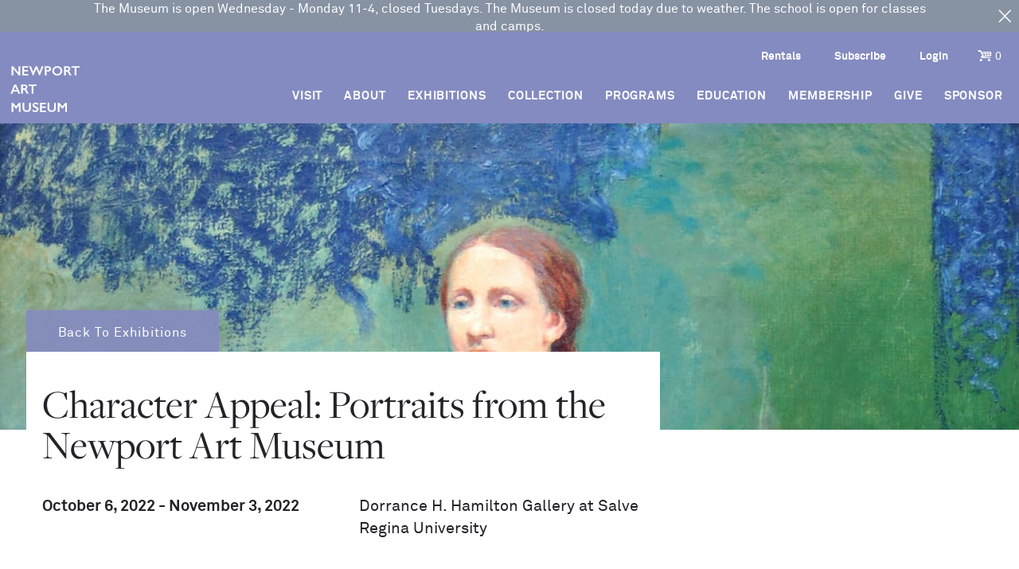

--- FILE ---
content_type: text/html; charset=UTF-8
request_url: https://newportartmuseum.org/exhibitions/character-appeal-portraits-from-the-newport-art-museum/
body_size: 31022
content:

<!doctype html>
<html>

<head>
	<link rel="stylesheet" id="asp-basic" href="https://newportartmuseumor44ba6.zapwp.com/m:0/a:https://newportartmuseum.org/wp-content/cache/asp/style.basic-ho-is-po-no-da-au-se-co-au-si-se-is.css?icv=013929" media="all" /><style id='asp-instance-1'>div[id*='ajaxsearchpro1_'] div.asp_loader,div[id*='ajaxsearchpro1_'] div.asp_loader *{box-sizing:border-box !important;margin:0;padding:0;box-shadow:none}div[id*='ajaxsearchpro1_'] div.asp_loader{box-sizing:border-box;display:flex;flex:0 1 auto;flex-direction:column;flex-grow:0;flex-shrink:0;flex-basis:28px;max-width:100%;max-height:100%;align-items:center;justify-content:center}div[id*='ajaxsearchpro1_'] div.asp_loader-inner{width:100%;margin:0 auto;text-align:center;height:100%}@-webkit-keyframes scale{0%{-webkit-transform:scale(1);transform:scale(1);opacity:1}45%{-webkit-transform:scale(0.1);transform:scale(0.1);opacity:0.7}80%{-webkit-transform:scale(1);transform:scale(1);opacity:1}}@keyframes scale{0%{-webkit-transform:scale(1);transform:scale(1);opacity:1}45%{-webkit-transform:scale(0.1);transform:scale(0.1);opacity:0.7}80%{-webkit-transform:scale(1);transform:scale(1);opacity:1}}div[id*='ajaxsearchpro1_'] div.asp_ball-pulse>div:nth-child(0){-webkit-animation:scale 0.75s -0.36s infinite cubic-bezier(.2,.68,.18,1.08);animation:scale 0.75s -0.36s infinite cubic-bezier(.2,.68,.18,1.08)}div[id*='ajaxsearchpro1_'] div.asp_ball-pulse>div:nth-child(1){-webkit-animation:scale 0.75s -0.24s infinite cubic-bezier(.2,.68,.18,1.08);animation:scale 0.75s -0.24s infinite cubic-bezier(.2,.68,.18,1.08)}div[id*='ajaxsearchpro1_'] div.asp_ball-pulse>div:nth-child(2){-webkit-animation:scale 0.75s -0.12s infinite cubic-bezier(.2,.68,.18,1.08);animation:scale 0.75s -0.12s infinite cubic-bezier(.2,.68,.18,1.08)}div[id*='ajaxsearchpro1_'] div.asp_ball-pulse>div:nth-child(3){-webkit-animation:scale 0.75s 0s infinite cubic-bezier(.2,.68,.18,1.08);animation:scale 0.75s 0s infinite cubic-bezier(.2,.68,.18,1.08)}div[id*='ajaxsearchpro1_'] div.asp_ball-pulse>div{background-color:rgb(109,105,134);width:20%;height:20%;border-radius:100%;margin:0;margin-top:40%;margin-left:10%;float:left;-webkit-animation-fill-mode:both;animation-fill-mode:both;display:block;vertical-align:text-top}div[id*='ajaxsearchprores1_'] .asp_res_loader div.asp_loader,div[id*='ajaxsearchprores1_'] .asp_res_loader div.asp_loader *{box-sizing:border-box !important;margin:0;padding:0;box-shadow:none}div[id*='ajaxsearchprores1_'] .asp_res_loader div.asp_loader{box-sizing:border-box;display:flex;flex:0 1 auto;flex-direction:column;flex-grow:0;flex-shrink:0;flex-basis:28px;max-width:100%;max-height:100%;align-items:center;justify-content:center}div[id*='ajaxsearchprores1_'] .asp_res_loader div.asp_loader-inner{width:100%;margin:0 auto;text-align:center;height:100%}@-webkit-keyframes scale{0%{-webkit-transform:scale(1);transform:scale(1);opacity:1}45%{-webkit-transform:scale(0.1);transform:scale(0.1);opacity:0.7}80%{-webkit-transform:scale(1);transform:scale(1);opacity:1}}@keyframes scale{0%{-webkit-transform:scale(1);transform:scale(1);opacity:1}45%{-webkit-transform:scale(0.1);transform:scale(0.1);opacity:0.7}80%{-webkit-transform:scale(1);transform:scale(1);opacity:1}}div[id*='ajaxsearchprores1_'] .asp_res_loader div.asp_ball-pulse>div:nth-child(0){-webkit-animation:scale 0.75s -0.36s infinite cubic-bezier(.2,.68,.18,1.08);animation:scale 0.75s -0.36s infinite cubic-bezier(.2,.68,.18,1.08)}div[id*='ajaxsearchprores1_'] .asp_res_loader div.asp_ball-pulse>div:nth-child(1){-webkit-animation:scale 0.75s -0.24s infinite cubic-bezier(.2,.68,.18,1.08);animation:scale 0.75s -0.24s infinite cubic-bezier(.2,.68,.18,1.08)}div[id*='ajaxsearchprores1_'] .asp_res_loader div.asp_ball-pulse>div:nth-child(2){-webkit-animation:scale 0.75s -0.12s infinite cubic-bezier(.2,.68,.18,1.08);animation:scale 0.75s -0.12s infinite cubic-bezier(.2,.68,.18,1.08)}div[id*='ajaxsearchprores1_'] .asp_res_loader div.asp_ball-pulse>div:nth-child(3){-webkit-animation:scale 0.75s 0s infinite cubic-bezier(.2,.68,.18,1.08);animation:scale 0.75s 0s infinite cubic-bezier(.2,.68,.18,1.08)}div[id*='ajaxsearchprores1_'] .asp_res_loader div.asp_ball-pulse>div{background-color:rgb(109,105,134);width:20%;height:20%;border-radius:100%;margin:0;margin-top:40%;margin-left:10%;float:left;-webkit-animation-fill-mode:both;animation-fill-mode:both;display:block;vertical-align:text-top}#ajaxsearchpro1_1 div.asp_loader,#ajaxsearchpro1_2 div.asp_loader,#ajaxsearchpro1_1 div.asp_loader *,#ajaxsearchpro1_2 div.asp_loader *{box-sizing:border-box !important;margin:0;padding:0;box-shadow:none}#ajaxsearchpro1_1 div.asp_loader,#ajaxsearchpro1_2 div.asp_loader{box-sizing:border-box;display:flex;flex:0 1 auto;flex-direction:column;flex-grow:0;flex-shrink:0;flex-basis:28px;max-width:100%;max-height:100%;align-items:center;justify-content:center}#ajaxsearchpro1_1 div.asp_loader-inner,#ajaxsearchpro1_2 div.asp_loader-inner{width:100%;margin:0 auto;text-align:center;height:100%}@-webkit-keyframes scale{0%{-webkit-transform:scale(1);transform:scale(1);opacity:1}45%{-webkit-transform:scale(0.1);transform:scale(0.1);opacity:0.7}80%{-webkit-transform:scale(1);transform:scale(1);opacity:1}}@keyframes scale{0%{-webkit-transform:scale(1);transform:scale(1);opacity:1}45%{-webkit-transform:scale(0.1);transform:scale(0.1);opacity:0.7}80%{-webkit-transform:scale(1);transform:scale(1);opacity:1}}#ajaxsearchpro1_1 div.asp_ball-pulse>div:nth-child(0),#ajaxsearchpro1_2 div.asp_ball-pulse>div:nth-child(0){-webkit-animation:scale 0.75s -0.36s infinite cubic-bezier(.2,.68,.18,1.08);animation:scale 0.75s -0.36s infinite cubic-bezier(.2,.68,.18,1.08)}#ajaxsearchpro1_1 div.asp_ball-pulse>div:nth-child(1),#ajaxsearchpro1_2 div.asp_ball-pulse>div:nth-child(1){-webkit-animation:scale 0.75s -0.24s infinite cubic-bezier(.2,.68,.18,1.08);animation:scale 0.75s -0.24s infinite cubic-bezier(.2,.68,.18,1.08)}#ajaxsearchpro1_1 div.asp_ball-pulse>div:nth-child(2),#ajaxsearchpro1_2 div.asp_ball-pulse>div:nth-child(2){-webkit-animation:scale 0.75s -0.12s infinite cubic-bezier(.2,.68,.18,1.08);animation:scale 0.75s -0.12s infinite cubic-bezier(.2,.68,.18,1.08)}#ajaxsearchpro1_1 div.asp_ball-pulse>div:nth-child(3),#ajaxsearchpro1_2 div.asp_ball-pulse>div:nth-child(3){-webkit-animation:scale 0.75s 0s infinite cubic-bezier(.2,.68,.18,1.08);animation:scale 0.75s 0s infinite cubic-bezier(.2,.68,.18,1.08)}#ajaxsearchpro1_1 div.asp_ball-pulse>div,#ajaxsearchpro1_2 div.asp_ball-pulse>div{background-color:rgb(109,105,134);width:20%;height:20%;border-radius:100%;margin:0;margin-top:40%;margin-left:10%;float:left;-webkit-animation-fill-mode:both;animation-fill-mode:both;display:block;vertical-align:text-top}@-webkit-keyframes asp_an_fadeInDown{0%{opacity:0;-webkit-transform:translateY(-20px)}100%{opacity:1;-webkit-transform:translateY(0)}}@keyframes asp_an_fadeInDown{0%{opacity:0;transform:translateY(-20px)}100%{opacity:1;transform:translateY(0)}}.asp_an_fadeInDown{-webkit-animation-name:asp_an_fadeInDown;animation-name:asp_an_fadeInDown}div.asp_r.asp_r_1,div.asp_r.asp_r_1 *,div.asp_m.asp_m_1,div.asp_m.asp_m_1 *,div.asp_s.asp_s_1,div.asp_s.asp_s_1 *{-webkit-box-sizing:content-box;-moz-box-sizing:content-box;-ms-box-sizing:content-box;-o-box-sizing:content-box;box-sizing:content-box;border:0;border-radius:0;text-transform:none;text-shadow:none;box-shadow:none;text-decoration:none;text-align:left;letter-spacing:normal}div.asp_r.asp_r_1,div.asp_m.asp_m_1,div.asp_s.asp_s_1{-webkit-box-sizing:border-box;-moz-box-sizing:border-box;-ms-box-sizing:border-box;-o-box-sizing:border-box;box-sizing:border-box}div.asp_r.asp_r_1,div.asp_r.asp_r_1 *,div.asp_m.asp_m_1,div.asp_m.asp_m_1 *,div.asp_s.asp_s_1,div.asp_s.asp_s_1 *{padding:0;margin:0}.wpdreams_clear{clear:both}.asp_w_container_1{width:100%}#ajaxsearchpro1_1,#ajaxsearchpro1_2,div.asp_m.asp_m_1{width:100%;height:auto;max-height:none;border-radius:5px;background:#d1eaff;margin-top:0;margin-bottom:0;background-image:-moz-radial-gradient(center,ellipse cover,rgb(255,255,255),rgb(255,255,255));background-image:-webkit-gradient(radial,center center,0px,center center,100%,rgb(255,255,255),rgb(255,255,255));background-image:-webkit-radial-gradient(center,ellipse cover,rgb(255,255,255),rgb(255,255,255));background-image:-o-radial-gradient(center,ellipse cover,rgb(255,255,255),rgb(255,255,255));background-image:-ms-radial-gradient(center,ellipse cover,rgb(255,255,255),rgb(255,255,255));background-image:radial-gradient(ellipse at center,rgb(255,255,255),rgb(255,255,255));overflow:hidden;border:1px none rgb(181,181,181);border-radius:0;box-shadow:none}#ajaxsearchpro1_1 .probox,#ajaxsearchpro1_2 .probox,div.asp_m.asp_m_1 .probox{margin:0;height:110px;background:transparent;border:0 none rgb(255,255,255);border-radius:0;box-shadow:1px 0 6px -3px rgb(181,181,181) inset}p[id*=asp-try-1]{color:rgb(85,85,85) !important;display:block}div.asp_main_container+[id*=asp-try-1]{width:100%}p[id*=asp-try-1] a{color:rgb(255,181,86) !important}p[id*=asp-try-1] a:after{color:rgb(85,85,85) !important;display:inline;content:','}p[id*=asp-try-1] a:last-child:after{display:none}#ajaxsearchpro1_1 .probox .proinput,#ajaxsearchpro1_2 .probox .proinput,div.asp_m.asp_m_1 .probox .proinput{font-weight:normal;font-family:inherit;color:rgb(0,0,0);font-size:16px;line-height:21px;text-shadow:none;line-height:normal;flex-grow:1;order:5;margin:0 0 0 10px;padding:0 5px}#ajaxsearchpro1_1 .probox .proinput input.orig,#ajaxsearchpro1_2 .probox .proinput input.orig,div.asp_m.asp_m_1 .probox .proinput input.orig{font-weight:normal;font-family:inherit;color:rgb(0,0,0);font-size:16px;line-height:21px;text-shadow:none;line-height:normal;border:0;box-shadow:none;height:110px;position:relative;z-index:2;padding:0 !important;padding-top:2px !important;margin:-1px 0 0 -4px !important;width:100%;background:transparent !important}#ajaxsearchpro1_1 .probox .proinput input.autocomplete,#ajaxsearchpro1_2 .probox .proinput input.autocomplete,div.asp_m.asp_m_1 .probox .proinput input.autocomplete{font-weight:normal;font-family:inherit;color:rgb(0,0,0);font-size:16px;line-height:21px;text-shadow:none;line-height:normal;opacity:0.25;height:110px;display:block;position:relative;z-index:1;padding:0 !important;margin:-1px 0 0 -4px !important;margin-top:-110px !important;width:100%;background:transparent !important}.rtl #ajaxsearchpro1_1 .probox .proinput input.orig,.rtl #ajaxsearchpro1_2 .probox .proinput input.orig,.rtl #ajaxsearchpro1_1 .probox .proinput input.autocomplete,.rtl #ajaxsearchpro1_2 .probox .proinput input.autocomplete,.rtl div.asp_m.asp_m_1 .probox .proinput input.orig,.rtl div.asp_m.asp_m_1 .probox .proinput input.autocomplete{font-weight:normal;font-family:inherit;color:rgb(0,0,0);font-size:16px;line-height:21px;text-shadow:none;line-height:normal;direction:rtl;text-align:right}.rtl #ajaxsearchpro1_1 .probox .proinput,.rtl #ajaxsearchpro1_2 .probox .proinput,.rtl div.asp_m.asp_m_1 .probox .proinput{margin-right:2px}.rtl #ajaxsearchpro1_1 .probox .proloading,.rtl #ajaxsearchpro1_1 .probox .proclose,.rtl #ajaxsearchpro1_2 .probox .proloading,.rtl #ajaxsearchpro1_2 .probox .proclose,.rtl div.asp_m.asp_m_1 .probox .proloading,.rtl div.asp_m.asp_m_1 .probox .proclose{order:3}div.asp_m.asp_m_1 .probox .proinput input.orig::-webkit-input-placeholder{font-weight:normal;font-family:inherit;color:rgb(0,0,0);font-size:16px;text-shadow:none;opacity:0.85}div.asp_m.asp_m_1 .probox .proinput input.orig::-moz-placeholder{font-weight:normal;font-family:inherit;color:rgb(0,0,0);font-size:16px;text-shadow:none;opacity:0.85}div.asp_m.asp_m_1 .probox .proinput input.orig:-ms-input-placeholder{font-weight:normal;font-family:inherit;color:rgb(0,0,0);font-size:16px;text-shadow:none;opacity:0.85}div.asp_m.asp_m_1 .probox .proinput input.orig:-moz-placeholder{font-weight:normal;font-family:inherit;color:rgb(0,0,0);font-size:16px;text-shadow:none;opacity:0.85;line-height:normal !important}#ajaxsearchpro1_1 .probox .proinput input.autocomplete,#ajaxsearchpro1_2 .probox .proinput input.autocomplete,div.asp_m.asp_m_1 .probox .proinput input.autocomplete{font-weight:normal;font-family:inherit;color:rgb(0,0,0);font-size:16px;line-height:21px;text-shadow:none;line-height:normal;border:0;box-shadow:none}#ajaxsearchpro1_1 .probox .proloading,#ajaxsearchpro1_1 .probox .proclose,#ajaxsearchpro1_1 .probox .promagnifier,#ajaxsearchpro1_1 .probox .prosettings,#ajaxsearchpro1_2 .probox .proloading,#ajaxsearchpro1_2 .probox .proclose,#ajaxsearchpro1_2 .probox .promagnifier,#ajaxsearchpro1_2 .probox .prosettings,div.asp_m.asp_m_1 .probox .proloading,div.asp_m.asp_m_1 .probox .proclose,div.asp_m.asp_m_1 .probox .promagnifier,div.asp_m.asp_m_1 .probox .prosettings{width:110px;height:110px;flex:0 0 110px;flex-grow:0;order:7;text-align:center}#ajaxsearchpro1_1 .probox .proclose svg,#ajaxsearchpro1_2 .probox .proclose svg,div.asp_m.asp_m_1 .probox .proclose svg{fill:rgb(254,254,254);background:rgb(51,51,51);box-shadow:0 0 0 2px rgba(255,255,255,0.9);border-radius:50%;box-sizing:border-box;margin-left:-10px;margin-top:-10px;padding:4px}#ajaxsearchpro1_1 .probox .proloading,#ajaxsearchpro1_2 .probox .proloading,div.asp_m.asp_m_1 .probox .proloading{width:110px;height:110px;min-width:110px;min-height:110px;max-width:110px;max-height:110px}#ajaxsearchpro1_1 .probox .proloading .asp_loader,#ajaxsearchpro1_2 .probox .proloading .asp_loader,div.asp_m.asp_m_1 .probox .proloading .asp_loader{width:106px;height:106px;min-width:106px;min-height:106px;max-width:106px;max-height:106px}#ajaxsearchpro1_1 .probox .promagnifier,#ajaxsearchpro1_2 .probox .promagnifier,div.asp_m.asp_m_1 .probox .promagnifier{width:auto;height:110px;flex:0 0 auto;order:7;-webkit-flex:0 0 auto;-webkit-order:7}div.asp_m.asp_m_1 .probox .promagnifier:focus-visible{outline:black outset}#ajaxsearchpro1_1 .probox .proloading .innericon,#ajaxsearchpro1_2 .probox .proloading .innericon,#ajaxsearchpro1_1 .probox .proclose .innericon,#ajaxsearchpro1_2 .probox .proclose .innericon,#ajaxsearchpro1_1 .probox .promagnifier .innericon,#ajaxsearchpro1_2 .probox .promagnifier .innericon,#ajaxsearchpro1_1 .probox .prosettings .innericon,#ajaxsearchpro1_2 .probox .prosettings .innericon,div.asp_m.asp_m_1 .probox .proloading .innericon,div.asp_m.asp_m_1 .probox .proclose .innericon,div.asp_m.asp_m_1 .probox .promagnifier .innericon,div.asp_m.asp_m_1 .probox .prosettings .innericon{text-align:center}#ajaxsearchpro1_1 .probox .promagnifier .innericon,#ajaxsearchpro1_2 .probox .promagnifier .innericon,div.asp_m.asp_m_1 .probox .promagnifier .innericon{display:block;width:110px;height:110px;float:right}#ajaxsearchpro1_1 .probox .promagnifier .asp_text_button,#ajaxsearchpro1_2 .probox .promagnifier .asp_text_button,div.asp_m.asp_m_1 .probox .promagnifier .asp_text_button{display:block;width:auto;height:110px;float:right;margin:0;padding:0 10px 0 2px;font-weight:normal;font-family:"Open Sans";color:rgba(51,51,51,1);font-size:15px;line-height:normal;text-shadow:none;line-height:110px}#ajaxsearchpro1_1 .probox .promagnifier .innericon svg,#ajaxsearchpro1_2 .probox .promagnifier .innericon svg,div.asp_m.asp_m_1 .probox .promagnifier .innericon svg{fill:rgb(54,54,54)}#ajaxsearchpro1_1 .probox .prosettings .innericon svg,#ajaxsearchpro1_2 .probox .prosettings .innericon svg,div.asp_m.asp_m_1 .probox .prosettings .innericon svg{fill:rgb(54,54,54)}#ajaxsearchpro1_1 .probox .promagnifier,#ajaxsearchpro1_2 .probox .promagnifier,div.asp_m.asp_m_1 .probox .promagnifier{width:110px;height:110px;background:transparent;background-position:center center;background-repeat:no-repeat;order:11;-webkit-order:11;float:right;border:0 solid rgb(255,255,255);border-radius:0;box-shadow:-1px 1px 0 0 rgba(255,255,255,0.64) inset;cursor:pointer;background-size:100% 100%;background-position:center center;background-repeat:no-repeat;cursor:pointer}#ajaxsearchpro1_1 .probox .prosettings,#ajaxsearchpro1_2 .probox .prosettings,div.asp_m.asp_m_1 .probox .prosettings{width:110px;height:110px;background:transparent;background-position:center center;background-repeat:no-repeat;order:10;-webkit-order:10;float:right;border:0 solid rgb(255,255,255);border-radius:0;box-shadow:0 1px 0 0 rgba(255,255,255,0.64) inset;cursor:pointer;background-size:100% 100%;align-self:flex-end}#ajaxsearchprores1_1,#ajaxsearchprores1_2,div.asp_r.asp_r_1{position:absolute;z-index:11000;width:auto;margin:12px 0 0 0}#ajaxsearchprores1_1 .asp_nores,#ajaxsearchprores1_2 .asp_nores,div.asp_r.asp_r_1 .asp_nores{border:0 solid rgb(0,0,0);border-radius:0;box-shadow:0 5px 5px -5px #dfdfdf;padding:6px 12px 6px 12px;margin:0;font-weight:normal;font-family:inherit;color:rgba(74,74,74,1);font-size:1rem;line-height:1.2rem;text-shadow:none;font-weight:normal;background:rgb(255,255,255)}#ajaxsearchprores1_1 .asp_nores .asp_nores_kw_suggestions,#ajaxsearchprores1_2 .asp_nores .asp_nores_kw_suggestions,div.asp_r.asp_r_1 .asp_nores .asp_nores_kw_suggestions{color:rgba(234,67,53,1);font-weight:normal}#ajaxsearchprores1_1 .asp_nores .asp_keyword,#ajaxsearchprores1_2 .asp_nores .asp_keyword,div.asp_r.asp_r_1 .asp_nores .asp_keyword{padding:0 8px 0 0;cursor:pointer;color:rgba(20,84,169,1);font-weight:bold}#ajaxsearchprores1_1 .asp_results_top,#ajaxsearchprores1_2 .asp_results_top,div.asp_r.asp_r_1 .asp_results_top{background:rgb(255,255,255);border:1px none rgb(81,81,81);border-radius:0;padding:6px 12px 6px 12px;margin:0 0 4px 0;text-align:center;font-weight:normal;font-family:"Open Sans";color:rgb(81,81,81);font-size:13px;line-height:16px;text-shadow:none}#ajaxsearchprores1_1 .results .item,#ajaxsearchprores1_2 .results .item,div.asp_r.asp_r_1 .results .item{height:auto;background:rgb(255,255,255)}#ajaxsearchprores1_1 .results .item.hovered,#ajaxsearchprores1_2 .results .item.hovered,div.asp_r.asp_r_1 .results .item.hovered{background-image:-moz-radial-gradient(center,ellipse cover,rgb(244,244,244),rgb(246,246,246));background-image:-webkit-gradient(radial,center center,0px,center center,100%,rgb(244,244,244),rgb(246,246,246));background-image:-webkit-radial-gradient(center,ellipse cover,rgb(244,244,244),rgb(246,246,246));background-image:-o-radial-gradient(center,ellipse cover,rgb(244,244,244),rgb(246,246,246));background-image:-ms-radial-gradient(center,ellipse cover,rgb(244,244,244),rgb(246,246,246));background-image:radial-gradient(ellipse at center,rgb(244,244,244),rgb(246,246,246))}#ajaxsearchprores1_1 .results .item .asp_image,#ajaxsearchprores1_2 .results .item .asp_image,div.asp_r.asp_r_1 .results .item .asp_image{background-size:cover;background-repeat:no-repeat}#ajaxsearchprores1_1 .results .item .asp_image img,#ajaxsearchprores1_2 .results .item .asp_image img,div.asp_r.asp_r_1 .results .item .asp_image img{object-fit:cover}#ajaxsearchprores1_1 .results .item .asp_item_overlay_img,#ajaxsearchprores1_2 .results .item .asp_item_overlay_img,div.asp_r.asp_r_1 .results .item .asp_item_overlay_img{background-size:cover;background-repeat:no-repeat}#ajaxsearchprores1_1 .results .item .asp_content,#ajaxsearchprores1_2 .results .item .asp_content,div.asp_r.asp_r_1 .results .item .asp_content{overflow:hidden;background:transparent;margin:0;padding:0 10px}#ajaxsearchprores1_1 .results .item .asp_content h3,#ajaxsearchprores1_2 .results .item .asp_content h3,div.asp_r.asp_r_1 .results .item .asp_content h3{margin:0;padding:0;display:inline-block;line-height:inherit;font-weight:bold;font-family:inherit;color:rgb(0,0,0);font-size:16px;line-height:1.55em;text-shadow:none}#ajaxsearchprores1_1 .results .item .asp_content h3 a,#ajaxsearchprores1_2 .results .item .asp_content h3 a,div.asp_r.asp_r_1 .results .item .asp_content h3 a{margin:0;padding:0;line-height:inherit;display:block;font-weight:bold;font-family:inherit;color:rgb(0,0,0);font-size:16px;line-height:1.55em;text-shadow:none}#ajaxsearchprores1_1 .results .item .asp_content h3 a:hover,#ajaxsearchprores1_2 .results .item .asp_content h3 a:hover,div.asp_r.asp_r_1 .results .item .asp_content h3 a:hover{font-weight:bold;font-family:inherit;color:rgb(0,0,0);font-size:16px;line-height:1.55em;text-shadow:none}#ajaxsearchprores1_1 .results .item div.etc,#ajaxsearchprores1_2 .results .item div.etc,div.asp_r.asp_r_1 .results .item div.etc{padding:0;font-size:13px;line-height:1.3em;margin-bottom:6px}#ajaxsearchprores1_1 .results .item .etc .asp_author,#ajaxsearchprores1_2 .results .item .etc .asp_author,div.asp_r.asp_r_1 .results .item .etc .asp_author{padding:0;font-weight:bold;font-family:inherit;color:rgb(161,161,161);font-size:11px;line-height:13px;text-shadow:none}#ajaxsearchprores1_1 .results .item .etc .asp_date,#ajaxsearchprores1_2 .results .item .etc .asp_date,div.asp_r.asp_r_1 .results .item .etc .asp_date{margin:0 0 0 10px;padding:0;font-weight:normal;font-family:inherit;color:rgb(173,173,173);font-size:11px;line-height:15px;text-shadow:none}#ajaxsearchprores1_1 .results .item div.asp_content,#ajaxsearchprores1_2 .results .item div.asp_content,div.asp_r.asp_r_1 .results .item div.asp_content{margin:0;padding:0;font-weight:normal;font-family:inherit;color:rgb(74,74,74);font-size:13px;line-height:1.35em;text-shadow:none}#ajaxsearchprores1_1 span.highlighted,#ajaxsearchprores1_2 span.highlighted,div.asp_r.asp_r_1 span.highlighted{font-weight:bold;color:rgb(0,0,0);background-color:rgb(255,246,107)}#ajaxsearchprores1_1 p.showmore,#ajaxsearchprores1_2 p.showmore,div.asp_r.asp_r_1 p.showmore{text-align:center;font-weight:normal;font-family:inherit;color:rgb(5,94,148);font-size:12px;line-height:15px;text-shadow:none}#ajaxsearchprores1_1 p.showmore a,#ajaxsearchprores1_2 p.showmore a,div.asp_r.asp_r_1 p.showmore a{font-weight:normal;font-family:inherit;color:rgb(5,94,148);font-size:12px;line-height:15px;text-shadow:none;padding:10px 5px;margin:0 auto;background:rgba(255,255,255,1);display:block;text-align:center}#ajaxsearchprores1_1 .asp_res_loader,#ajaxsearchprores1_2 .asp_res_loader,div.asp_r.asp_r_1 .asp_res_loader{background:rgb(255,255,255);height:200px;padding:10px}#ajaxsearchprores1_1.isotopic .asp_res_loader,#ajaxsearchprores1_2.isotopic .asp_res_loader,div.asp_r.asp_r_1.isotopic .asp_res_loader{background:rgba(255,255,255,0);}#ajaxsearchprores1_1 .asp_res_loader .asp_loader,#ajaxsearchprores1_2 .asp_res_loader .asp_loader,div.asp_r.asp_r_1 .asp_res_loader .asp_loader{height:200px;width:200px;margin:0 auto}div.asp_s.asp_s_1.searchsettings,div.asp_s.asp_s_1.searchsettings,div.asp_s.asp_s_1.searchsettings{direction:ltr;padding:0;background-image:-webkit-linear-gradient(185deg,rgb(255,255,255),rgb(255,255,255));background-image:-moz-linear-gradient(185deg,rgb(255,255,255),rgb(255,255,255));background-image:-o-linear-gradient(185deg,rgb(255,255,255),rgb(255,255,255));background-image:-ms-linear-gradient(185deg,rgb(255,255,255) 0,rgb(255,255,255) 100%);background-image:linear-gradient(185deg,rgb(255,255,255),rgb(255,255,255));box-shadow:0 0 0 1px rgb(181,181,181) inset;;max-width:208px;z-index:2}div.asp_s.asp_s_1.searchsettings.asp_s,div.asp_s.asp_s_1.searchsettings.asp_s,div.asp_s.asp_s_1.searchsettings.asp_s{z-index:11001}#ajaxsearchprobsettings1_1.searchsettings,#ajaxsearchprobsettings1_2.searchsettings,div.asp_sb.asp_sb_1.searchsettings{max-width:none}div.asp_s.asp_s_1.searchsettings form,div.asp_s.asp_s_1.searchsettings form,div.asp_s.asp_s_1.searchsettings form{display:flex}div.asp_sb.asp_sb_1.searchsettings form,div.asp_sb.asp_sb_1.searchsettings form,div.asp_sb.asp_sb_1.searchsettings form{display:flex}#ajaxsearchprosettings1_1.searchsettings div.asp_option_label,#ajaxsearchprosettings1_2.searchsettings div.asp_option_label,#ajaxsearchprosettings1_1.searchsettings .asp_label,#ajaxsearchprosettings1_2.searchsettings .asp_label,div.asp_s.asp_s_1.searchsettings div.asp_option_label,div.asp_s.asp_s_1.searchsettings .asp_label{font-weight:bold;font-family:"Open Sans";color:rgb(43,43,43);font-size:12px;line-height:15px;text-shadow:none}#ajaxsearchprosettings1_1.searchsettings .asp_option_inner .asp_option_checkbox,#ajaxsearchprosettings1_2.searchsettings .asp_option_inner .asp_option_checkbox,div.asp_sb.asp_sb_1.searchsettings .asp_option_inner .asp_option_checkbox,div.asp_s.asp_s_1.searchsettings .asp_option_inner .asp_option_checkbox{background-image:-webkit-linear-gradient(180deg,rgb(34,34,34),rgb(69,72,77));background-image:-moz-linear-gradient(180deg,rgb(34,34,34),rgb(69,72,77));background-image:-o-linear-gradient(180deg,rgb(34,34,34),rgb(69,72,77));background-image:-ms-linear-gradient(180deg,rgb(34,34,34) 0,rgb(69,72,77) 100%);background-image:linear-gradient(180deg,rgb(34,34,34),rgb(69,72,77))}#ajaxsearchprosettings1_1.searchsettings .asp_option_inner .asp_option_checkbox:after,#ajaxsearchprosettings1_2.searchsettings .asp_option_inner .asp_option_checkbox:after,#ajaxsearchprobsettings1_1.searchsettings .asp_option_inner .asp_option_checkbox:after,#ajaxsearchprobsettings1_2.searchsettings .asp_option_inner .asp_option_checkbox:after,div.asp_sb.asp_sb_1.searchsettings .asp_option_inner .asp_option_checkbox:after,div.asp_s.asp_s_1.searchsettings .asp_option_inner .asp_option_checkbox:after{font-family:'asppsicons2';border:none;content:"\e800";display:block;position:absolute;top:0;left:0;font-size:11px;color:rgb(255,255,255);margin:1px 0 0 0 !important;line-height:17px;text-align:center;text-decoration:none;text-shadow:none}div.asp_sb.asp_sb_1.searchsettings .asp_sett_scroll,div.asp_s.asp_s_1.searchsettings .asp_sett_scroll{scrollbar-width:thin;scrollbar-color:rgba(0,0,0,0.5) transparent}div.asp_sb.asp_sb_1.searchsettings .asp_sett_scroll::-webkit-scrollbar,div.asp_s.asp_s_1.searchsettings .asp_sett_scroll::-webkit-scrollbar{width:7px}div.asp_sb.asp_sb_1.searchsettings .asp_sett_scroll::-webkit-scrollbar-track,div.asp_s.asp_s_1.searchsettings .asp_sett_scroll::-webkit-scrollbar-track{background:transparent}div.asp_sb.asp_sb_1.searchsettings .asp_sett_scroll::-webkit-scrollbar-thumb,div.asp_s.asp_s_1.searchsettings .asp_sett_scroll::-webkit-scrollbar-thumb{background:rgba(0,0,0,0.5);border-radius:5px;border:none}#ajaxsearchprosettings1_1.searchsettings .asp_sett_scroll,#ajaxsearchprosettings1_2.searchsettings .asp_sett_scroll,div.asp_s.asp_s_1.searchsettings .asp_sett_scroll{max-height:220px;overflow:auto}#ajaxsearchprobsettings1_1.searchsettings .asp_sett_scroll,#ajaxsearchprobsettings1_2.searchsettings .asp_sett_scroll,div.asp_sb.asp_sb_1.searchsettings .asp_sett_scroll{max-height:220px;overflow:auto}#ajaxsearchprosettings1_1.searchsettings fieldset,#ajaxsearchprosettings1_2.searchsettings fieldset,div.asp_s.asp_s_1.searchsettings fieldset{width:200px;min-width:200px;max-width:10000px}#ajaxsearchprobsettings1_1.searchsettings fieldset,#ajaxsearchprobsettings1_2.searchsettings fieldset,div.asp_sb.asp_sb_1.searchsettings fieldset{width:200px;min-width:200px;max-width:10000px}#ajaxsearchprosettings1_1.searchsettings fieldset legend,#ajaxsearchprosettings1_2.searchsettings fieldset legend,div.asp_s.asp_s_1.searchsettings fieldset legend{padding:0 0 0 10px;margin:0;background:transparent;font-weight:normal;font-family:"Open Sans";color:rgb(71,71,71);font-size:13px;line-height:15px;text-shadow:none}.asp-sl-overlay{background:#FFF !important}#ajaxsearchprores1_1.vertical,#ajaxsearchprores1_2.vertical,div.asp_r.asp_r_1.vertical{padding:4px;background:rgb(255,255,255);border-radius:3px;border:1px solid rgb(181,181,181);border-radius:3px 3px 3px 3px;box-shadow:0 0 9px -7px rgb(0,0,0) inset;visibility:hidden;display:none}#ajaxsearchprores1_1.vertical .results,#ajaxsearchprores1_2.vertical .results,div.asp_r.asp_r_1.vertical .results{max-height:none;overflow-x:hidden;overflow-y:auto}#ajaxsearchprores1_1.vertical .item,#ajaxsearchprores1_2.vertical .item,div.asp_r.asp_r_1.vertical .item{position:relative;box-sizing:border-box}#ajaxsearchprores1_1.vertical .item .asp_content h3,#ajaxsearchprores1_2.vertical .item .asp_content h3,div.asp_r.asp_r_1.vertical .item .asp_content h3{display:inline}#ajaxsearchprores1_1.vertical .results .item .asp_content,#ajaxsearchprores1_2.vertical .results .item .asp_content,div.asp_r.asp_r_1.vertical .results .item .asp_content{overflow:hidden;width:auto;height:auto;background:transparent;margin:0;padding:8px}#ajaxsearchprores1_1.vertical .results .item .asp_image,#ajaxsearchprores1_2.vertical .results .item .asp_image,div.asp_r.asp_r_1.vertical .results .item .asp_image{width:70px;height:70px;margin:2px 8px 0 0}#ajaxsearchprores1_1.vertical .asp_simplebar-scrollbar::before,#ajaxsearchprores1_2.vertical .asp_simplebar-scrollbar::before,div.asp_r.asp_r_1.vertical .asp_simplebar-scrollbar::before{background:transparent;background-image:-moz-radial-gradient(center,ellipse cover,rgba(0,0,0,0.5),rgba(0,0,0,0.5));background-image:-webkit-gradient(radial,center center,0px,center center,100%,rgba(0,0,0,0.5),rgba(0,0,0,0.5));background-image:-webkit-radial-gradient(center,ellipse cover,rgba(0,0,0,0.5),rgba(0,0,0,0.5));background-image:-o-radial-gradient(center,ellipse cover,rgba(0,0,0,0.5),rgba(0,0,0,0.5));background-image:-ms-radial-gradient(center,ellipse cover,rgba(0,0,0,0.5),rgba(0,0,0,0.5));background-image:radial-gradient(ellipse at center,rgba(0,0,0,0.5),rgba(0,0,0,0.5))}#ajaxsearchprores1_1.vertical .results .item::after,#ajaxsearchprores1_2.vertical .results .item::after,div.asp_r.asp_r_1.vertical .results .item::after{display:block;position:absolute;bottom:0;content:"";height:1px;width:100%;background:rgba(255,255,255,0.55)}#ajaxsearchprores1_1.vertical .results .item.asp_last_item::after,#ajaxsearchprores1_2.vertical .results .item.asp_last_item::after,div.asp_r.asp_r_1.vertical .results .item.asp_last_item::after{display:none}.asp_spacer{display:none !important;}.asp_v_spacer{width:100%;height:0}#ajaxsearchprores1_1 .asp_group_header,#ajaxsearchprores1_2 .asp_group_header,div.asp_r.asp_r_1 .asp_group_header{background:#DDD;background:rgb(246,246,246);border-radius:3px 3px 0 0;border-top:1px solid rgb(248,248,248);border-left:1px solid rgb(248,248,248);border-right:1px solid rgb(248,248,248);margin:0 0 -3px;padding:7px 0 7px 10px;position:relative;z-index:1000;min-width:90%;flex-grow:1;font-weight:bold;font-family:inherit;color:rgb(5,94,148);font-size:11px;line-height:13px;text-shadow:none}#ajaxsearchprores1_1.vertical .results,#ajaxsearchprores1_2.vertical .results,div.asp_r.asp_r_1.vertical .results{scrollbar-width:thin;scrollbar-color:rgba(0,0,0,0.5) rgb(255,255,255)}#ajaxsearchprores1_1.vertical .results::-webkit-scrollbar,#ajaxsearchprores1_2.vertical .results::-webkit-scrollbar,div.asp_r.asp_r_1.vertical .results::-webkit-scrollbar{width:10px}#ajaxsearchprores1_1.vertical .results::-webkit-scrollbar-track,#ajaxsearchprores1_2.vertical .results::-webkit-scrollbar-track,div.asp_r.asp_r_1.vertical .results::-webkit-scrollbar-track{background:rgb(255,255,255);box-shadow:inset 0 0 12px 12px transparent;border:none}#ajaxsearchprores1_1.vertical .results::-webkit-scrollbar-thumb,#ajaxsearchprores1_2.vertical .results::-webkit-scrollbar-thumb,div.asp_r.asp_r_1.vertical .results::-webkit-scrollbar-thumb{background:transparent;box-shadow:inset 0 0 12px 12px rgba(0,0,0,0);border:solid 2px transparent;border-radius:12px}#ajaxsearchprores1_1.vertical:hover .results::-webkit-scrollbar-thumb,#ajaxsearchprores1_2.vertical:hover .results::-webkit-scrollbar-thumb,div.asp_r.asp_r_1.vertical:hover .results::-webkit-scrollbar-thumb{box-shadow:inset 0 0 12px 12px rgba(0,0,0,0.5)}@media(hover:none),(max-width:500px){#ajaxsearchprores1_1.vertical .results::-webkit-scrollbar-thumb,#ajaxsearchprores1_2.vertical .results::-webkit-scrollbar-thumb,div.asp_r.asp_r_1.vertical .results::-webkit-scrollbar-thumb{box-shadow:inset 0 0 12px 12px rgba(0,0,0,0.5)}}</style>
				<link rel="preconnect" href="https://fonts.gstatic.com" crossorigin />
				<style>
					@font-face {
  font-family: 'Open Sans';
  font-style: normal;
  font-weight: 300;
  font-stretch: normal;
  font-display: swap;
  src: url(https://fonts.gstatic.com/s/opensans/v40/memSYaGs126MiZpBA-UvWbX2vVnXBbObj2OVZyOOSr4dVJWUgsiH0B4gaVc.ttf) format('truetype');
}
@font-face {
  font-family: 'Open Sans';
  font-style: normal;
  font-weight: 400;
  font-stretch: normal;
  font-display: swap;
  src: url(https://fonts.gstatic.com/s/opensans/v40/memSYaGs126MiZpBA-UvWbX2vVnXBbObj2OVZyOOSr4dVJWUgsjZ0B4gaVc.ttf) format('truetype');
}
@font-face {
  font-family: 'Open Sans';
  font-style: normal;
  font-weight: 700;
  font-stretch: normal;
  font-display: swap;
  src: url(https://fonts.gstatic.com/s/opensans/v40/memSYaGs126MiZpBA-UvWbX2vVnXBbObj2OVZyOOSr4dVJWUgsg-1x4gaVc.ttf) format('truetype');
}

				</style><meta charset="utf-8">
	<meta http-equiv="X-UA-Compatible" content="IE=edge">

	<title>
		Character Appeal: Portraits from the Newport Art Museum | Newport Art Museum	</title>

	
	
	<meta property="og:title" content="Newport Art Museum" />
	<meta property="og:description" content="" />
	<meta property="og:image" content="" />
	<meta property="og:url" content="https://newportartmuseum.org/exhibitions/character-appeal-portraits-from-the-newport-art-museum/" />
	<meta property="og:type" content="website" />

	
	<meta name="twitter:card" value="">

	
	<link rel="stylesheet" href="https://use.typekit.net/reg3qbo.css">

	<link rel="icon" type="image/png" sizes="16x16" href="https://newportartmuseum.org/wp-content/themes/custom/images/favicon-16x16.png">
	<link rel="icon" type="image/png" sizes="32x32" href="https://newportartmuseum.org/wp-content/themes/custom/images/favicon-32x32.png">
	<link rel="icon" type="image/png" sizes="96x96" href="https://newportartmuseum.org/wp-content/themes/custom//images/favicon-96x96.png">
	<link rel="apple-touch-icon" href="https://newportartmuseum.org/wp-content/themes/custom/images/apple-icon.png">

	<meta name="description" content="Get Engaged &amp; Experience the Power of Art">
	<meta name="author" content="Work-Shop">
	<meta name="viewport" content="width=device-width, initial-scale=1, maximum-scale=1">

	<link rel="dns-prefetch" href="https://optimizerwpc.b-cdn.net" /><link rel="preconnect" href="https://optimizerwpc.b-cdn.net"><link rel="preconnect" href="https://optimize-v2.b-cdn.net/"><link rel="dns-prefetch" href="//newportartmuseumor44ba6.zapwp.com" /><link rel="preconnect" href="https://newportartmuseumor44ba6.zapwp.com"><meta name='robots' content='max-image-preview:large' />
<link rel='dns-prefetch' href='//www.googletagmanager.com' />
<link rel="alternate" title="oEmbed (JSON)" type="application/json+oembed" href="https://newportartmuseum.org/wp-json/oembed/1.0/embed?url=https%3A%2F%2Fnewportartmuseum.org%2Fexhibitions%2Fcharacter-appeal-portraits-from-the-newport-art-museum%2F" />
<link rel="alternate" title="oEmbed (XML)" type="text/xml+oembed" href="https://newportartmuseum.org/wp-json/oembed/1.0/embed?url=https%3A%2F%2Fnewportartmuseum.org%2Fexhibitions%2Fcharacter-appeal-portraits-from-the-newport-art-museum%2F&#038;format=xml" />
<style id='wp-img-auto-sizes-contain-inline-css' type='text/css'>
img:is([sizes=auto i],[sizes^="auto," i]){contain-intrinsic-size:3000px 1500px}
/*# sourceURL=wp-img-auto-sizes-contain-inline-css */
</style>
<style id='wp-emoji-styles-inline-css' type='text/css'>

	img.wp-smiley, img.emoji {
		display: inline !important;
		border: none !important;
		box-shadow: none !important;
		height: 1em !important;
		width: 1em !important;
		margin: 0 0.07em !important;
		vertical-align: -0.1em !important;
		background: none !important;
		padding: 0 !important;
	}
/*# sourceURL=wp-emoji-styles-inline-css */
</style>
<link rel='stylesheet' id='wp-block-library-css' href='https://newportartmuseumor44ba6.zapwp.com/m:0/a:https://newportartmuseum.org/wp-includes/css/dist/block-library/style.min.css?icv=013929' type='text/css' media='all' />
<style id='global-styles-inline-css' type='text/css'>
:root{--wp--preset--aspect-ratio--square: 1;--wp--preset--aspect-ratio--4-3: 4/3;--wp--preset--aspect-ratio--3-4: 3/4;--wp--preset--aspect-ratio--3-2: 3/2;--wp--preset--aspect-ratio--2-3: 2/3;--wp--preset--aspect-ratio--16-9: 16/9;--wp--preset--aspect-ratio--9-16: 9/16;--wp--preset--color--black: #000000;--wp--preset--color--cyan-bluish-gray: #abb8c3;--wp--preset--color--white: #ffffff;--wp--preset--color--pale-pink: #f78da7;--wp--preset--color--vivid-red: #cf2e2e;--wp--preset--color--luminous-vivid-orange: #ff6900;--wp--preset--color--luminous-vivid-amber: #fcb900;--wp--preset--color--light-green-cyan: #7bdcb5;--wp--preset--color--vivid-green-cyan: #00d084;--wp--preset--color--pale-cyan-blue: #8ed1fc;--wp--preset--color--vivid-cyan-blue: #0693e3;--wp--preset--color--vivid-purple: #9b51e0;--wp--preset--gradient--vivid-cyan-blue-to-vivid-purple: linear-gradient(135deg,rgb(6,147,227) 0%,rgb(155,81,224) 100%);--wp--preset--gradient--light-green-cyan-to-vivid-green-cyan: linear-gradient(135deg,rgb(122,220,180) 0%,rgb(0,208,130) 100%);--wp--preset--gradient--luminous-vivid-amber-to-luminous-vivid-orange: linear-gradient(135deg,rgb(252,185,0) 0%,rgb(255,105,0) 100%);--wp--preset--gradient--luminous-vivid-orange-to-vivid-red: linear-gradient(135deg,rgb(255,105,0) 0%,rgb(207,46,46) 100%);--wp--preset--gradient--very-light-gray-to-cyan-bluish-gray: linear-gradient(135deg,rgb(238,238,238) 0%,rgb(169,184,195) 100%);--wp--preset--gradient--cool-to-warm-spectrum: linear-gradient(135deg,rgb(74,234,220) 0%,rgb(151,120,209) 20%,rgb(207,42,186) 40%,rgb(238,44,130) 60%,rgb(251,105,98) 80%,rgb(254,248,76) 100%);--wp--preset--gradient--blush-light-purple: linear-gradient(135deg,rgb(255,206,236) 0%,rgb(152,150,240) 100%);--wp--preset--gradient--blush-bordeaux: linear-gradient(135deg,rgb(254,205,165) 0%,rgb(254,45,45) 50%,rgb(107,0,62) 100%);--wp--preset--gradient--luminous-dusk: linear-gradient(135deg,rgb(255,203,112) 0%,rgb(199,81,192) 50%,rgb(65,88,208) 100%);--wp--preset--gradient--pale-ocean: linear-gradient(135deg,rgb(255,245,203) 0%,rgb(182,227,212) 50%,rgb(51,167,181) 100%);--wp--preset--gradient--electric-grass: linear-gradient(135deg,rgb(202,248,128) 0%,rgb(113,206,126) 100%);--wp--preset--gradient--midnight: linear-gradient(135deg,rgb(2,3,129) 0%,rgb(40,116,252) 100%);--wp--preset--font-size--small: 13px;--wp--preset--font-size--medium: 20px;--wp--preset--font-size--large: 36px;--wp--preset--font-size--x-large: 42px;--wp--preset--spacing--20: 0.44rem;--wp--preset--spacing--30: 0.67rem;--wp--preset--spacing--40: 1rem;--wp--preset--spacing--50: 1.5rem;--wp--preset--spacing--60: 2.25rem;--wp--preset--spacing--70: 3.38rem;--wp--preset--spacing--80: 5.06rem;--wp--preset--shadow--natural: 6px 6px 9px rgba(0, 0, 0, 0.2);--wp--preset--shadow--deep: 12px 12px 50px rgba(0, 0, 0, 0.4);--wp--preset--shadow--sharp: 6px 6px 0px rgba(0, 0, 0, 0.2);--wp--preset--shadow--outlined: 6px 6px 0px -3px rgb(255, 255, 255), 6px 6px rgb(0, 0, 0);--wp--preset--shadow--crisp: 6px 6px 0px rgb(0, 0, 0);}:where(.is-layout-flex){gap: 0.5em;}:where(.is-layout-grid){gap: 0.5em;}body .is-layout-flex{display: flex;}.is-layout-flex{flex-wrap: wrap;align-items: center;}.is-layout-flex > :is(*, div){margin: 0;}body .is-layout-grid{display: grid;}.is-layout-grid > :is(*, div){margin: 0;}:where(.wp-block-columns.is-layout-flex){gap: 2em;}:where(.wp-block-columns.is-layout-grid){gap: 2em;}:where(.wp-block-post-template.is-layout-flex){gap: 1.25em;}:where(.wp-block-post-template.is-layout-grid){gap: 1.25em;}.has-black-color{color: var(--wp--preset--color--black) !important;}.has-cyan-bluish-gray-color{color: var(--wp--preset--color--cyan-bluish-gray) !important;}.has-white-color{color: var(--wp--preset--color--white) !important;}.has-pale-pink-color{color: var(--wp--preset--color--pale-pink) !important;}.has-vivid-red-color{color: var(--wp--preset--color--vivid-red) !important;}.has-luminous-vivid-orange-color{color: var(--wp--preset--color--luminous-vivid-orange) !important;}.has-luminous-vivid-amber-color{color: var(--wp--preset--color--luminous-vivid-amber) !important;}.has-light-green-cyan-color{color: var(--wp--preset--color--light-green-cyan) !important;}.has-vivid-green-cyan-color{color: var(--wp--preset--color--vivid-green-cyan) !important;}.has-pale-cyan-blue-color{color: var(--wp--preset--color--pale-cyan-blue) !important;}.has-vivid-cyan-blue-color{color: var(--wp--preset--color--vivid-cyan-blue) !important;}.has-vivid-purple-color{color: var(--wp--preset--color--vivid-purple) !important;}.has-black-background-color{background-color: var(--wp--preset--color--black) !important;}.has-cyan-bluish-gray-background-color{background-color: var(--wp--preset--color--cyan-bluish-gray) !important;}.has-white-background-color{background-color: var(--wp--preset--color--white) !important;}.has-pale-pink-background-color{background-color: var(--wp--preset--color--pale-pink) !important;}.has-vivid-red-background-color{background-color: var(--wp--preset--color--vivid-red) !important;}.has-luminous-vivid-orange-background-color{background-color: var(--wp--preset--color--luminous-vivid-orange) !important;}.has-luminous-vivid-amber-background-color{background-color: var(--wp--preset--color--luminous-vivid-amber) !important;}.has-light-green-cyan-background-color{background-color: var(--wp--preset--color--light-green-cyan) !important;}.has-vivid-green-cyan-background-color{background-color: var(--wp--preset--color--vivid-green-cyan) !important;}.has-pale-cyan-blue-background-color{background-color: var(--wp--preset--color--pale-cyan-blue) !important;}.has-vivid-cyan-blue-background-color{background-color: var(--wp--preset--color--vivid-cyan-blue) !important;}.has-vivid-purple-background-color{background-color: var(--wp--preset--color--vivid-purple) !important;}.has-black-border-color{border-color: var(--wp--preset--color--black) !important;}.has-cyan-bluish-gray-border-color{border-color: var(--wp--preset--color--cyan-bluish-gray) !important;}.has-white-border-color{border-color: var(--wp--preset--color--white) !important;}.has-pale-pink-border-color{border-color: var(--wp--preset--color--pale-pink) !important;}.has-vivid-red-border-color{border-color: var(--wp--preset--color--vivid-red) !important;}.has-luminous-vivid-orange-border-color{border-color: var(--wp--preset--color--luminous-vivid-orange) !important;}.has-luminous-vivid-amber-border-color{border-color: var(--wp--preset--color--luminous-vivid-amber) !important;}.has-light-green-cyan-border-color{border-color: var(--wp--preset--color--light-green-cyan) !important;}.has-vivid-green-cyan-border-color{border-color: var(--wp--preset--color--vivid-green-cyan) !important;}.has-pale-cyan-blue-border-color{border-color: var(--wp--preset--color--pale-cyan-blue) !important;}.has-vivid-cyan-blue-border-color{border-color: var(--wp--preset--color--vivid-cyan-blue) !important;}.has-vivid-purple-border-color{border-color: var(--wp--preset--color--vivid-purple) !important;}.has-vivid-cyan-blue-to-vivid-purple-gradient-background{background: var(--wp--preset--gradient--vivid-cyan-blue-to-vivid-purple) !important;}.has-light-green-cyan-to-vivid-green-cyan-gradient-background{background: var(--wp--preset--gradient--light-green-cyan-to-vivid-green-cyan) !important;}.has-luminous-vivid-amber-to-luminous-vivid-orange-gradient-background{background: var(--wp--preset--gradient--luminous-vivid-amber-to-luminous-vivid-orange) !important;}.has-luminous-vivid-orange-to-vivid-red-gradient-background{background: var(--wp--preset--gradient--luminous-vivid-orange-to-vivid-red) !important;}.has-very-light-gray-to-cyan-bluish-gray-gradient-background{background: var(--wp--preset--gradient--very-light-gray-to-cyan-bluish-gray) !important;}.has-cool-to-warm-spectrum-gradient-background{background: var(--wp--preset--gradient--cool-to-warm-spectrum) !important;}.has-blush-light-purple-gradient-background{background: var(--wp--preset--gradient--blush-light-purple) !important;}.has-blush-bordeaux-gradient-background{background: var(--wp--preset--gradient--blush-bordeaux) !important;}.has-luminous-dusk-gradient-background{background: var(--wp--preset--gradient--luminous-dusk) !important;}.has-pale-ocean-gradient-background{background: var(--wp--preset--gradient--pale-ocean) !important;}.has-electric-grass-gradient-background{background: var(--wp--preset--gradient--electric-grass) !important;}.has-midnight-gradient-background{background: var(--wp--preset--gradient--midnight) !important;}.has-small-font-size{font-size: var(--wp--preset--font-size--small) !important;}.has-medium-font-size{font-size: var(--wp--preset--font-size--medium) !important;}.has-large-font-size{font-size: var(--wp--preset--font-size--large) !important;}.has-x-large-font-size{font-size: var(--wp--preset--font-size--x-large) !important;}
/*# sourceURL=global-styles-inline-css */
</style>

<style id='classic-theme-styles-inline-css' type='text/css'>
/*! This file is auto-generated */
.wp-block-button__link{color:#fff;background-color:#32373c;border-radius:9999px;box-shadow:none;text-decoration:none;padding:calc(.667em + 2px) calc(1.333em + 2px);font-size:1.125em}.wp-block-file__button{background:#32373c;color:#fff;text-decoration:none}
/*# sourceURL=/wp-includes/css/classic-themes.min.css */
</style>
<link rel='stylesheet' id='wc-gift-cards-blocks-integration-css' href='https://newportartmuseumor44ba6.zapwp.com/m:0/a:https://newportartmuseum.org/wp-content/plugins/woocommerce-gift-cards/assets/dist/frontend/blocks.css?icv=013929' type='text/css' media='all' />
<style id='woocommerce-inline-inline-css' type='text/css'>
.woocommerce form .form-row .required { visibility: visible; }
/*# sourceURL=woocommerce-inline-inline-css */
</style>
<link rel='stylesheet' id='wc-gc-css-css' href='https://newportartmuseumor44ba6.zapwp.com/m:0/a:https://newportartmuseum.org/wp-content/plugins/woocommerce-gift-cards/assets/css/frontend/woocommerce.css?icv=013929' type='text/css' media='all' />
<link rel='stylesheet' id='main-css-css' href='https://newportartmuseumor44ba6.zapwp.com/m:0/a:https://newportartmuseum.org/wp-content/themes/custom/bundles/production.2907e2.css?icv=013929' type='text/css' media='all' />
<link rel='stylesheet' id='wc-pb-checkout-blocks-css' href='https://newportartmuseumor44ba6.zapwp.com/m:0/a:https://newportartmuseum.org/wp-content/plugins/woocommerce-product-bundles/assets/css/frontend/checkout-blocks.css?icv=013929' type='text/css' media='all' />
<link rel='stylesheet' id='woocommerce-nyp-css' href='https://newportartmuseumor44ba6.zapwp.com/m:0/a:https://newportartmuseum.org/wp-content/plugins/woocommerce-name-your-price/assets/css/frontend/name-your-price.min.css?icv=013929' type='text/css' media='all' />
<link rel='stylesheet' id='wc-bundle-style-css' href='https://newportartmuseumor44ba6.zapwp.com/m:0/a:https://newportartmuseum.org/wp-content/plugins/woocommerce-product-bundles/assets/css/frontend/woocommerce.css?icv=013929' type='text/css' media='all' />
<script type="text/javascript">var n489D_vars={"triggerDomEvent":"true", "delayOn":"false", "triggerElementor":"true", "linkPreload":"false", "excludeLink":["add-to-cart"]};</script><script type="text/placeholder" data-script-id="delayed-script-0"></script><style type="text/css">.wpc-bgLazy,.wpc-bgLazy>*{background-image:none!important;}</style><script type="text/placeholder" data-script-id="delayed-script-1"></script>
<script type="text/placeholder" data-script-id="delayed-script-2"></script>
<script type="text/placeholder" data-script-id="delayed-script-3"></script>
<script type="text/placeholder" data-script-id="delayed-script-4"></script>
<script type="text/placeholder" data-script-id="delayed-script-5"></script>
<script type="text/placeholder" data-script-id="delayed-script-6"></script>
<script type="text/placeholder" data-script-id="delayed-script-7"></script>
<script type="text/placeholder" data-script-id="delayed-script-8"></script>
<script type="text/placeholder" data-script-id="delayed-script-9"></script>
<script type="text/placeholder" data-script-id="delayed-script-10"></script>
<script type="text/placeholder" data-script-id="delayed-script-11"></script>
<script type="text/placeholder" data-script-id="delayed-script-12"></script>



<script type="text/javascript" src="https://www.googletagmanager.com/gtag/js?id=G-7YM9GZ31DN" id="google_gtagjs-js" async></script>
<script type="text/javascript" id="google_gtagjs-js-after">
/* <![CDATA[ */
window.dataLayer = window.dataLayer || [];function gtag(){dataLayer.push(arguments);}
gtag("set","linker",{"domains":["newportartmuseum.org"]});
gtag("js", new Date());
gtag("set", "developer_id.dZTNiMT", true);
gtag("config", "G-7YM9GZ31DN");
//# sourceURL=google_gtagjs-js-after
/* ]]> */
</script>
<link rel="https://api.w.org/" href="https://newportartmuseum.org/wp-json/" /><link rel="alternate" title="JSON" type="application/json" href="https://newportartmuseum.org/wp-json/wp/v2/exhibitions/34083" /><link rel="EditURI" type="application/rsd+xml" title="RSD" href="https://newportartmuseum.org/xmlrpc.php?rsd" />
<link rel='shortlink' href='https://newportartmuseum.org/?p=34083' />
<meta name="generator" content="Site Kit by Google 1.170.0" />	<noscript><style>.woocommerce-product-gallery{ opacity: 1 !important; }</style></noscript>
	<link rel="canonical" href="https://newportartmuseum.org/exhibitions/character-appeal-portraits-from-the-newport-art-museum/" />
<meta name="title" content="Character Appeal: Portraits from the Newport Art Museum" />




<script type="text/javascript">
    (function ($) {
        $(window).load(function () {
            
            //Track Downloads
            $('a').filter(function () {
                return this.href.match(/.*\.(zip|mp3*|mpe*g|pdf|docx*|pptx*|xlsx*|rar*)(\?.*)?$/);
            }).on('click', function () {
                gtag('event', 'file_download', {
                    link_url: this.href
                                    });
            });

            //Track Mailto
            $('a[href^="mailto"]').on('click', function () {
                gtag('event', 'email', {
                    link_url: this.href
                                    });
            });

            
            //Track Outbound Links
            $('a[href^="http"]').filter(function () {
                if (!this.href.match(/.*\.(zip|mp3*|mpe*g|pdf|docx*|pptx*|xlsx*|rar*)(\?.*)?$/)) {
                    if (this.href.indexOf('newportartmuseum.org') === -1) return this.href;
                }
            }).on('click', function () {
                gtag('event', 'click', {
                    link_url: this.href
                                    });
            });
            
                                            });
    })(jQuery);
</script>







	
	<script type="text/placeholder" data-script-id="delayed-script-13"></script>
	<noscript>
		<img height="1" width="1"
			src="https://www.facebook.com/tr?id=1201212850080371&ev=PageView
			&noscript=1" />
	</noscript>
	


	
				
<body class="wp-singular exhibitions-template-default single single-exhibitions postid-34083 wp-theme-custom  loading before-scroll modal-off menu-closed dropdown-off sitewide-alert-on theme-custom woocommerce-no-js">

		<div id="sitewide-alert" class="">
		<div class="container-fluid container-fluid-stretch">
			<div class="row">
				<div class="col-11 col-sm-12">
											<a href="https://newportartmuseum.org/visit/">
												<span class="sitewide-alert-message">
							<p>The Museum is open Wednesday - Monday 11-4, closed Tuesdays. The Museum is closed today due to weather. The school is open for classes and camps. </p>
						</span>
												</a>
									</div>
			</div>
		</div>
		<a href="#" id="sitewide-alert-close"><span class="icon" data-icon="’"></span></a>
	</div>
	<nav id="nav" class="fixed before closed">
	<div id="logo" class="logo">
		<a href="https://newportartmuseum.org" title="Home">
			<svg version="1.0" id="svg-logo-1" xmlns="http://www.w3.org/2000/svg" xmlns:xlink="http://www.w3.org/1999/xlink" x="0px" y="0px"
	 viewBox="0 0 105 105" enable-background="new 0 0 105 105" xml:space="preserve">
<rect x="0" fill="#FFFFFF" width="105" height="105"/>
<g>
	<path fill="#848bc0" d="M56.5,42.5c0-1-0.6-1.4-1.9-1.4h-1.4V44h1.5c0.5,0,1-0.1,1.3-0.4C56.4,43.4,56.5,43,56.5,42.5z"/>
	<path fill="#848bc0" d="M68.9,42.9c-0.3-0.6-0.8-1-1.3-1.3c-0.6-0.3-1.2-0.5-1.9-0.5c-0.7,0-1.3,0.2-1.9,0.5
		c-0.6,0.3-1,0.7-1.3,1.3C62.2,43.4,62,44,62,44.7c0,0.7,0.2,1.3,0.5,1.9c0.3,0.6,0.8,1,1.3,1.3c0.6,0.3,1.2,0.5,1.9,0.5
		c1.1,0,2-0.3,2.6-1c0.7-0.7,1-1.5,1-2.6C69.4,44,69.2,43.4,68.9,42.9z"/>
	<polygon fill="#848bc0" points="17.5,62.7 15.9,66.8 19.3,66.8 	"/>
	<path fill="#848bc0" d="M28.9,64.5c0.3-0.3,0.5-0.6,0.5-1.1c0-0.5-0.1-0.8-0.4-1.1c-0.3-0.2-0.7-0.4-1.3-0.4h-1.3v2.9h1.3
		C28.2,64.9,28.6,64.8,28.9,64.5z"/>
	<path fill="#848bc0" d="M78.1,41.4c-0.3-0.2-0.7-0.4-1.3-0.4h-1.3V44h1.3c0.5,0,0.9-0.1,1.2-0.4c0.3-0.3,0.5-0.6,0.5-1.1
		C78.5,42,78.4,41.6,78.1,41.4z"/>
	<path fill="#848bc0" d="M0,0v105h105V0H0z M25.6,39.5h6.8v1.6h-4.7v2.7h4.5v1.6h-4.5v3h4.8v1.6h-6.9V39.5z M13.2,39.5H15l6.2,7.3
		v-7.3h2v10.4h-1.7l-6.2-7.4v7.4h-2V39.5z M16.4,60.5h2.1l4.6,10.4H21l-1.1-2.5h-4.6l-1,2.5h-2.1L16.4,60.5z M23.7,91.9h-2v-7.3
		h-0.1l-3,3.7h-0.3l-3-3.7h-0.1v7.3h-2V81.4H15l3.4,4.1l3.4-4.1h1.8V91.9z M24.4,60.5h3.8c1,0,1.8,0.3,2.4,0.8
		c0.6,0.5,0.9,1.3,0.9,2.1c0,0.6-0.2,1.1-0.5,1.6c-0.3,0.4-0.8,0.8-1.4,1c0.3,0.2,0.6,0.4,0.9,0.7c0.3,0.3,0.6,0.8,1,1.6
		c0.6,1.3,1.1,2.1,1.4,2.6h-2.3c-0.2-0.2-0.4-0.6-0.6-1.1c-0.6-1.1-1-1.9-1.3-2.2c-0.3-0.4-0.5-0.7-0.8-0.8
		c-0.2-0.2-0.5-0.2-0.9-0.2h-0.7v4.4h-2V60.5z M35.5,87.6c0,1.4-0.4,2.5-1.3,3.2c-0.8,0.8-2,1.1-3.6,1.1c-1,0-1.8-0.2-2.5-0.5
		c-0.7-0.3-1.3-0.8-1.6-1.5c-0.4-0.7-0.6-1.4-0.6-2.3v-6.3h2v6.1c0,0.6,0.1,1.1,0.3,1.5c0.2,0.4,0.5,0.7,0.9,0.9
		c0.4,0.2,0.9,0.4,1.5,0.4c0.6,0,1.1-0.1,1.6-0.3c0.4-0.2,0.7-0.5,0.9-0.9c0.2-0.4,0.3-0.9,0.3-1.6v-5.9h2V87.6z M32.7,62v-1.6h9.4
		V62h-3.7v8.9h-2V62H32.7z M43.1,91.2c-0.6,0.6-1.5,0.8-2.5,0.8c-0.7,0-1.2-0.1-1.7-0.2c-0.5-0.1-1-0.4-1.6-0.8v-2
		c1.1,0.9,2.2,1.4,3.2,1.4c0.5,0,0.9-0.1,1.2-0.3c0.3-0.2,0.5-0.5,0.5-0.9c0-0.5-0.3-0.9-0.8-1.2c-0.4-0.2-1-0.5-1.7-0.9
		c-0.8-0.4-1.4-0.8-1.8-1.3c-0.4-0.5-0.6-1.1-0.6-1.7c0-0.9,0.3-1.6,1-2.1c0.7-0.5,1.5-0.8,2.6-0.8c1,0,2,0.3,2.9,0.8v1.8
		c-1.1-0.7-2-1-2.9-1c-0.5,0-0.9,0.1-1.2,0.3c-0.3,0.2-0.4,0.5-0.4,0.8c0,0.4,0.3,0.8,0.8,1.1c0.1,0.1,0.7,0.4,1.7,0.8
		c0.9,0.4,1.5,0.9,1.9,1.3c0.4,0.5,0.6,1.1,0.6,1.8C44.1,89.9,43.8,90.6,43.1,91.2z M45,50.1l-3.3-7.7l-3.3,7.7h-0.7l-4.3-10.6h2.1
		l2.6,6.4l2.7-6.4h1.7l2.8,6.5l2.6-6.5h2.1l-4.3,10.6H45z M52.7,91.9h-6.9V81.4h6.8V83h-4.7v2.7h4.5v1.6h-4.5v3h4.8V91.9z
		 M53.3,49.9h-2V39.5h4c1,0,1.8,0.3,2.4,0.8c0.6,0.6,0.9,1.3,0.9,2.2c0,0.9-0.3,1.6-0.9,2.2c-0.6,0.6-1.4,0.8-2.4,0.8h-1.9V49.9z
		 M64.1,87.6c0,1.4-0.4,2.5-1.3,3.2c-0.8,0.8-2,1.1-3.6,1.1c-1,0-1.8-0.2-2.5-0.5s-1.3-0.8-1.6-1.5c-0.4-0.7-0.6-1.4-0.6-2.3v-6.3h2
		v6.1c0,0.6,0.1,1.1,0.3,1.5c0.2,0.4,0.5,0.7,0.9,0.9c0.4,0.2,0.9,0.4,1.5,0.4c0.6,0,1.1-0.1,1.6-0.3c0.4-0.2,0.7-0.5,0.9-0.9
		c0.2-0.4,0.3-0.9,0.3-1.6v-5.9h2V87.6z M62.8,49.4c-0.9-0.5-1.6-1.1-2.1-1.9c-0.5-0.8-0.7-1.7-0.7-2.7c0-1,0.2-1.9,0.7-2.7
		c0.5-0.8,1.2-1.5,2-2c0.9-0.5,1.9-0.7,3-0.7c1.1,0,2.1,0.2,2.9,0.7c0.9,0.4,1.6,1.1,2.1,1.9c0.5,0.8,0.8,1.8,0.8,2.8
		c0,1-0.3,1.9-0.8,2.7c-0.5,0.8-1.2,1.5-2.1,1.9c-0.9,0.5-1.9,0.7-3,0.7C64.6,50.1,63.6,49.8,62.8,49.4z M76.8,91.9h-2v-7.3h-0.1
		l-3,3.7h-0.3l-3-3.7h-0.1v7.3h-2V81.4h1.8l3.4,4.1l3.4-4.1h1.8V91.9z M79.8,49.9c-0.2-0.2-0.4-0.6-0.6-1.1c-0.6-1.1-1-1.9-1.3-2.2
		c-0.3-0.4-0.5-0.7-0.8-0.8c-0.2-0.2-0.5-0.2-0.9-0.2h-0.7v4.4h-2V39.5h3.8c1,0,1.8,0.3,2.4,0.8c0.6,0.5,0.9,1.3,0.9,2.1
		c0,0.6-0.2,1.1-0.5,1.6c-0.3,0.4-0.8,0.8-1.4,1c0.3,0.2,0.6,0.4,0.9,0.7c0.3,0.3,0.6,0.8,1,1.6c0.6,1.3,1.1,2.1,1.4,2.6H79.8z
		 M91.4,41.1h-3.7v8.9h-2v-8.9H82v-1.6h9.4V41.1z"/>
</g>
</svg>
			
 <img src="https://newportartmuseum.org/wp-content/themes/custom/images/logo-small.png" id="img-logo-sm" />		</a>
	</div>
	<div id="nav-menus">
		<div id="nav-menu-upper">
			<ul>
								<li id="nav-link-rentals"><a href="https://newportartmuseum.org/visit/facility-rental">Rentals</a></li>
				<li id="nav-link-AiR"><a href="https://newportartmuseum.org/about/subscribe/">Subscribe</a></li>
				<li id="nav-link-login">
					<a href="https://newportartmuseum.org/my-account">
						Login					</a>
					
				<li id="nav-link-cart">
					<a class="cart-customlocation" title="View Your Shopping Cart" href="https://newportartmuseum.org/cart/">
						<span class="icon" data-icon="i"></span>
						<span id="cart-number">0</span>
					</a>
				</li>
			</ul>
		</div>
		<div id="nav-menu-primary">
			<ul>
				<li class="sub-menu-closed has-sub-menu ">
					<a href="https://newportartmuseum.org/visit" class="dropdown-link " id="nav-link-visit" data-dropdown-target="visit">Visit</a>
					<ul class="sub-menu">
																																<li>
								<a href="https://newportartmuseum.org/visit/" class="">Visit</a>
							</li>
																				<li>
								<a href="https://newportartmuseum.org/visit/getting-here/" class="">Getting Here</a>
							</li>
																				<li>
								<a href="https://newportartmuseum.org/visit/tours/" class="">Tours</a>
							</li>
																				<li>
								<a href="https://newportartmuseum.org/visit/museum-from-home/" class="">Museum from Home</a>
							</li>
																																																																		</ul>
				</li>
				<li class="sub-menu-closed has-sub-menu ">
					<a href="https://newportartmuseum.org/about" class="dropdown-link " id="nav-link-about" data-dropdown-target="about">About</a>
					<ul class="sub-menu">
																																<li>
								<a href="https://newportartmuseum.org/about/" class="">About</a>
							</li>
																				<li>
								<a href="https://newportartmuseum.org/about/opportunities/" class="">Opportunities</a>
							</li>
																				<li>
								<a href="https://newportartmuseum.org/about/history/" class="">History</a>
							</li>
																				<li>
								<a href="https://newportartmuseum.org/about/whoweare/" class="">Who We Are</a>
							</li>
																				<li>
								<a href="https://newportartmuseum.org/financials/" class="">Financials</a>
							</li>
																				<li>
								<a href="https://newportartmuseum.org/news/" class="">News</a>
							</li>
																																																																		</ul>
				</li>
				<li class="sub-menu-closed has-sub-menu ">
					<a href="https://newportartmuseum.org/exhibitions" class="dropdown-link " id="nav-link-exhibitions" data-dropdown-target="exhibitions">Exhibitions</a>
					<ul class="sub-menu">
																																									<li>
									<a href="https://newportartmuseum.org/exhibition-resources/" class="">Exhibition Resources</a>
								</li>
																																																										<li>
										<a href="https://newportartmuseum.org/exhibitions//" target="" class="page-nav-link">
																							All Exhibitions																					</a>
									</li>
																																<li>
										<a href="/upcoming-exhibitions/" target="" class="page-nav-link">
																							Upcoming Exhibitions																					</a>
									</li>
																																<li>
										<a href="/past-exhibitions/" target="" class="page-nav-link">
																							Past Exhibitions																					</a>
									</li>
																																																														</ul>
				</li>
				<li class="sub-menu-closed has-sub-menu ">
					<a href="https://newportartmuseum.org/collection" class="dropdown-link " id="nav-link-collection" data-dropdown-target="collection">Collection</a>
					<ul class="sub-menu">
																																<li>
								<a href="https://newportartmuseum.org/collection/" class="">Collection</a>
							</li>
																				<li>
								<a href="https://newportartmuseum.org/collection/american-art/" class="">American Art</a>
							</li>
																				<li>
								<a href="https://newportartmuseum.org/collection/works-on-paper/" class="">Works on Paper</a>
							</li>
																				<li>
								<a href="https://newportartmuseum.org/collection/contemporary-art/" class="">Contemporary Art</a>
							</li>
																				<li>
								<a href="https://newportartmuseum.org/collection/photography/" class="">Photography</a>
							</li>
																				<li>
								<a href="https://newportartmuseum.org/collection/the-archives/" class="">The Archives</a>
							</li>
																											<li>
									<a href="https://newportartmuseum.org/about/subscribe//" target="_blank" class="page-nav-link">
										Subscribe 									</a>
								</li>
																								</ul>
				</li>
				<li class="sub-menu-closed has-sub-menu ">
					<a href="https://newportartmuseum.org/events" class="dropdown-link " id="nav-link-events" data-dropdown-target="events">Programs</a>
					<ul class="sub-menu">
																																<li>
								<a href="https://newportartmuseum.org/events/" class="">Events</a>
							</li>
																				<li>
								<a href="https://newportartmuseum.org/artlink/" class="">ArtLink</a>
							</li>
																				<li>
								<a href="https://newportartmuseum.org/muse/" class="">MuSE</a>
							</li>
																				<li>
								<a href="https://newportartmuseum.org/education/air-newport/" class="">Artist in Residence Newport</a>
							</li>
																																																																																	</ul>
				</li>
				<li class="sub-menu-closed has-sub-menu ">
					<a href="https://newportartmuseum.org/education" class="dropdown-link " id="nav-link-education" data-dropdown-target="education">Education</a>
					<ul class="sub-menu">
																																<li>
								<a href="https://newportartmuseum.org/education/ourschool/" class="">Our School</a>
							</li>
																				<li>
								<a href="https://newportartmuseum.org/education/classes/" class="">Classes</a>
							</li>
																																				<li>
										<a href="https://newportartmuseum.org/education/classes/?category=camps/" target="" class="page-nav-link">
																							Camps																					</a>
									</li>
																																<li>
										<a href="https://newportartmuseum.org/education/classes/?category=workshop/" target="" class="page-nav-link">
																							Workshops																					</a>
									</li>
																																																																																																											</ul>
				</li>
				<li class="sub-menu-closed has-sub-menu ">
					<a href="https://newportartmuseum.org/join" class="dropdown-link " id="nav-link-join" data-dropdown-target="join">Membership</a>
					<ul class="sub-menu">
																																<li>
								<a href="https://newportartmuseum.org/join/" class="">Join</a>
							</li>
																				<li>
								<a href="https://newportartmuseum.org/join/travel-program/" class="">Museum Travel Alliance</a>
							</li>
																				<li>
								<a href="https://newportartmuseum.org/join/institutional-memberships/" class="">Institutional Memberships</a>
							</li>
																											<li>
									<a href="https://newportartmuseum.org/about/subscribe//" target="_blank" class="page-nav-link">
										Subscribe 									</a>
								</li>
																								</ul>
				</li>
				<li class="sub-menu-closed has-sub-menu ">
					<a href="https://newportartmuseum.org/give" class="dropdown-link " id="nav-link-support" data-dropdown-target="support">Give</a>
					<ul class="sub-menu">
																																<li>
								<a href="https://newportartmuseum.org/give/" class="">Give</a>
							</li>
																				<li>
								<a href="https://newportartmuseum.org/about/supporters/" class="">Foundation and Corporate Support</a>
							</li>
																				<li>
								<a href="https://newportartmuseum.org/give/ways-to-give/" class="">Ways to Give</a>
							</li>
																				<li>
								<a href="https://newportartmuseum.org/patron-society/" class="">Patron Society</a>
							</li>
																				<li>
								<a href="https://newportartmuseum.org/sponsor/" class="">Sponsor</a>
							</li>
																											<li>
									<a href="/support/" target="" class="page-nav-link">
																			</a>
								</li>
																								</ul>
				</li>
				</li>
				<li class="sub-menu-closed has-sub-menu ">
					<a href="https://newportartmuseum.org/sponsor-opportunities" class="dropdown-link " id="nav-link-sponsor" data-dropdown-target="sponsor">Sponsor</a>
					<ul class="sub-menu">
																																<li>
								<a href="https://newportartmuseum.org/sponsor-opportunities/" class="">Sponsor Opportunities</a>
							</li>
																							</ul>
				</li>
				<li class="logged-out" id="my-account-mobile">
											<a href="https://newportartmuseum.org/my-account" class="" id="my-account-mobile-login-link">
							Log In
						</a>
									</li>
			</ul>
		</div>
	</div>
</nav>
<div class="hamburger menu-toggle">
	<span class="hamburger-line hl-1"></span>
	<span class="hamburger-line hl-2"></span>
</div>
<div class="search-modal">
	<div class="search-modal-content">
		<div class="asp_w_container asp_w_container_1 asp_w_container_1_1" data-id="1" data-instance="1"><div class='asp_w asp_m asp_m_1 asp_m_1_1 wpdreams_asp_sc wpdreams_asp_sc-1 ajaxsearchpro asp_main_container asp_non_compact' data-id="1" data-name="Site Search" data-instance="1" id='ajaxsearchpro1_1'><div class="probox"><div class='prosettings' style='display:none;' data-opened=0><div class='innericon'><svg xmlns="http://www.w3.org/2000/svg" width="22" height="22" viewBox="0 0 512 512"><polygon transform="rotate(90 256 256)" points="142.332,104.886 197.48,50 402.5,256 197.48,462 142.332,407.113 292.727,256"/></svg></div></div><div class='proinput'><form role="search" action='#' autocomplete="off" aria-label="Search form"><input type='search' class='orig' placeholder='Search ' name='phrase' value='' aria-label="Search input" autocomplete="off"/><input type='text' class='autocomplete' name='phrase' value='' aria-label="Search autocomplete input" aria-hidden="true" tabindex="-1" autocomplete="off" disabled/></form></div><button class='promagnifier' aria-label="Search magnifier button"><span class='asp_text_button hiddend'> Search </span><span class='innericon'><svg xmlns="http://www.w3.org/2000/svg" width="22" height="22" viewBox="0 0 512 512"><path d="M460.355 421.59l-106.51-106.512c20.04-27.553 31.884-61.437 31.884-98.037C385.73 124.935 310.792 50 218.685 50c-92.106 0-167.04 74.934-167.04 167.04 0 92.107 74.935 167.042 167.04 167.042 34.912 0 67.352-10.773 94.184-29.158L419.945 462l40.41-40.41zM100.63 217.04c0-65.095 52.96-118.055 118.056-118.055 65.098 0 118.057 52.96 118.057 118.056 0 65.097-52.96 118.057-118.057 118.057-65.096 0-118.055-52.96-118.055-118.056z"/></svg></span><span class="asp_clear"></span></button><div class='proloading'><div class="asp_loader"><div class="asp_loader-inner asp_ball-pulse"><div></div><div></div><div></div></div></div></div><div class='proclose'><svg version="1.1" xmlns="http://www.w3.org/2000/svg" xmlns:xlink="http://www.w3.org/1999/xlink" x="0px" y="0px" width="512px" height="512px" viewBox="0 0 512 512" enable-background="new 0 0 512 512" xml:space="preserve"><polygon points="438.393,374.595 319.757,255.977 438.378,137.348 374.595,73.607 255.995,192.225 137.375,73.622 73.607,137.352 192.246,255.983 73.622,374.625 137.352,438.393 256.002,319.734 374.652,438.378 "/></svg></div></div></div><div class='asp_data_container' style="display:none !important;"><div class="asp_init_data" style="display:none !important;" id="asp_init_id_1_1" data-asp-id="1" data-asp-instance="1" data-settings="{&quot;animations&quot;:{&quot;pc&quot;:{&quot;settings&quot;:{&quot;anim&quot;:&quot;fadedrop&quot;,&quot;dur&quot;:300},&quot;results&quot;:{&quot;anim&quot;:&quot;fadedrop&quot;,&quot;dur&quot;:300},&quot;items&quot;:&quot;fadeInDown&quot;},&quot;mob&quot;:{&quot;settings&quot;:{&quot;anim&quot;:&quot;fadedrop&quot;,&quot;dur&quot;:&quot;300&quot;},&quot;results&quot;:{&quot;anim&quot;:&quot;fadedrop&quot;,&quot;dur&quot;:&quot;300&quot;},&quot;items&quot;:&quot;voidanim&quot;}},&quot;autocomplete&quot;:{&quot;enabled&quot;:0,&quot;trigger_charcount&quot;:0,&quot;googleOnly&quot;:1,&quot;lang&quot;:&quot;en&quot;,&quot;mobile&quot;:0},&quot;autop&quot;:{&quot;state&quot;:&quot;disabled&quot;,&quot;phrase&quot;:&quot;&quot;,&quot;count&quot;:10},&quot;charcount&quot;:0,&quot;closeOnDocClick&quot;:1,&quot;compact&quot;:{&quot;enabled&quot;:0,&quot;focus&quot;:1,&quot;width&quot;:&quot;100%&quot;,&quot;width_tablet&quot;:&quot;480px&quot;,&quot;width_phone&quot;:&quot;320px&quot;,&quot;closeOnMagnifier&quot;:1,&quot;closeOnDocument&quot;:0,&quot;position&quot;:&quot;static&quot;,&quot;overlay&quot;:0},&quot;cptArchive&quot;:{&quot;useAjax&quot;:0,&quot;selector&quot;:&quot;#main&quot;,&quot;url&quot;:&quot;&quot;},&quot;detectVisibility&quot;:0,&quot;divi&quot;:{&quot;bodycommerce&quot;:0},&quot;focusOnPageload&quot;:0,&quot;fss_layout&quot;:&quot;flex&quot;,&quot;highlight&quot;:1,&quot;highlightWholewords&quot;:0,&quot;homeurl&quot;:&quot;https:\/\/newportartmuseum.org\/&quot;,&quot;is_results_page&quot;:0,&quot;isotopic&quot;:{&quot;itemWidth&quot;:&quot;200px&quot;,&quot;itemWidthTablet&quot;:&quot;200px&quot;,&quot;itemWidthPhone&quot;:&quot;200px&quot;,&quot;itemHeight&quot;:&quot;200px&quot;,&quot;itemHeightTablet&quot;:&quot;200px&quot;,&quot;itemHeightPhone&quot;:&quot;200px&quot;,&quot;pagination&quot;:1,&quot;rows&quot;:2,&quot;gutter&quot;:5,&quot;showOverlay&quot;:1,&quot;blurOverlay&quot;:1,&quot;hideContent&quot;:1},&quot;itemscount&quot;:4,&quot;loaderLocation&quot;:&quot;auto&quot;,&quot;mobile&quot;:{&quot;trigger_on_type&quot;:1,&quot;click_action&quot;:&quot;ajax_search&quot;,&quot;return_action&quot;:&quot;ajax_search&quot;,&quot;click_action_location&quot;:&quot;same&quot;,&quot;return_action_location&quot;:&quot;same&quot;,&quot;redirect_url&quot;:&quot;?s={phrase}&quot;,&quot;elementor_url&quot;:&quot;https:\/\/newportartmuseum.org\/?asp_ls={phrase}&quot;,&quot;menu_selector&quot;:&quot;#menu-toggle&quot;,&quot;hide_keyboard&quot;:0,&quot;force_res_hover&quot;:0,&quot;force_sett_hover&quot;:0,&quot;force_sett_state&quot;:&quot;none&quot;},&quot;override_method&quot;:&quot;get&quot;,&quot;overridewpdefault&quot;:1,&quot;prescontainerheight&quot;:&quot;400px&quot;,&quot;preventBodyScroll&quot;:0,&quot;preventEvents&quot;:0,&quot;rb&quot;:{&quot;action&quot;:&quot;nothing&quot;},&quot;resPage&quot;:{&quot;useAjax&quot;:0,&quot;selector&quot;:&quot;#main&quot;,&quot;trigger_type&quot;:1,&quot;trigger_facet&quot;:1,&quot;trigger_magnifier&quot;:0,&quot;trigger_return&quot;:0},&quot;results&quot;:{&quot;width&quot;:&quot;auto&quot;,&quot;width_tablet&quot;:&quot;auto&quot;,&quot;width_phone&quot;:&quot;auto&quot;,&quot;disableClick&quot;:false},&quot;resultsSnapTo&quot;:&quot;left&quot;,&quot;resultsposition&quot;:&quot;hover&quot;,&quot;resultstype&quot;:&quot;vertical&quot;,&quot;sb&quot;:{&quot;redirect_action&quot;:&quot;ajax_search&quot;,&quot;redirect_location&quot;:&quot;same&quot;,&quot;redirect_url&quot;:&quot;?s={phrase}&quot;,&quot;elementor_url&quot;:&quot;https:\/\/newportartmuseum.org\/?asp_ls={phrase}&quot;},&quot;scrollBar&quot;:{&quot;horizontal&quot;:{&quot;enabled&quot;:1}},&quot;scrollToResults&quot;:{&quot;enabled&quot;:0,&quot;offset&quot;:0},&quot;select2&quot;:{&quot;nores&quot;:&quot;No results match&quot;},&quot;settings&quot;:{&quot;unselectChildren&quot;:1,&quot;unselectParent&quot;:0,&quot;hideChildren&quot;:0},&quot;settingsHideOnRes&quot;:0,&quot;settingsimagepos&quot;:&quot;right&quot;,&quot;settingsVisible&quot;:0,&quot;show_more&quot;:{&quot;enabled&quot;:1,&quot;url&quot;:&quot;?s={phrase}&quot;,&quot;elementor_url&quot;:&quot;https:\/\/newportartmuseum.org\/?asp_ls={phrase}&quot;,&quot;action&quot;:&quot;ajax&quot;,&quot;location&quot;:&quot;same&quot;,&quot;infinite&quot;:1},&quot;singleHighlight&quot;:0,&quot;taxArchive&quot;:{&quot;useAjax&quot;:0,&quot;selector&quot;:&quot;#main&quot;,&quot;url&quot;:&quot;&quot;},&quot;lightbox&quot;:{&quot;overlay&quot;:true,&quot;overlayOpacity&quot;:0.7,&quot;overlayColor&quot;:&quot;#FFFFFF&quot;,&quot;nav&quot;:true,&quot;disableRightClick&quot;:true,&quot;close&quot;:true,&quot;animationSpeed&quot;:250,&quot;docClose&quot;:true,&quot;disableScroll&quot;:true,&quot;enableKeyboard&quot;:true},&quot;trigger&quot;:{&quot;delay&quot;:300,&quot;autocomplete_delay&quot;:310,&quot;update_href&quot;:0,&quot;facet&quot;:1,&quot;type&quot;:1,&quot;click&quot;:&quot;ajax_search&quot;,&quot;click_location&quot;:&quot;same&quot;,&quot;return&quot;:&quot;ajax_search&quot;,&quot;return_location&quot;:&quot;same&quot;,&quot;redirect_url&quot;:&quot;?s={phrase}&quot;,&quot;elementor_url&quot;:&quot;https:\/\/newportartmuseum.org\/?asp_ls={phrase}&quot;,&quot;minWordLength&quot;:2},&quot;wooShop&quot;:{&quot;useAjax&quot;:0,&quot;selector&quot;:&quot;#main&quot;,&quot;url&quot;:&quot;&quot;}}"></div><div class='asp_hidden_data' style="display:none !important;"><div class='asp_item_overlay'><div class='asp_item_inner'><svg xmlns="http://www.w3.org/2000/svg" width="22" height="22" viewBox="0 0 512 512"><path d="M448.225 394.243l-85.387-85.385c16.55-26.08 26.146-56.986 26.146-90.094 0-92.99-75.652-168.64-168.643-168.64-92.988 0-168.64 75.65-168.64 168.64s75.65 168.64 168.64 168.64c31.466 0 60.94-8.67 86.176-23.734l86.14 86.142c36.755 36.754 92.355-18.783 55.57-55.57zm-344.233-175.48c0-64.155 52.192-116.35 116.35-116.35s116.353 52.194 116.353 116.35S284.5 335.117 220.342 335.117s-116.35-52.196-116.35-116.352zm34.463-30.26c34.057-78.9 148.668-69.75 170.248 12.863-43.482-51.037-119.984-56.532-170.248-12.862z"/></svg></div></div></div></div><div id='__original__ajaxsearchprores1_1' class='asp_w asp_r asp_r_1 asp_r_1_1 vertical ajaxsearchpro wpdreams_asp_sc wpdreams_asp_sc-1' data-id="1" data-instance="1"><div class="results"><div class="resdrg"></div></div><div class="asp_showmore_container"><p class='showmore'><a class='asp_showmore' role="button" href="https://newportartmuseum.org">More results... <span></span></a></p><div class="asp_moreres_loader" style="display: none;"><div class="asp_moreres_loader-inner"></div></div></div><div class="asp_res_loader hiddend"><div class="asp_loader"><div class="asp_loader-inner asp_ball-pulse"><div></div><div></div><div></div></div></div></div></div><div id='__original__ajaxsearchprobsettings1_1' class="asp_w asp_ss asp_ss_1 asp_sb asp_sb_1 asp_sb_1_1 asp_sb wpdreams_asp_sc wpdreams_asp_sc-1 ajaxsearchpro searchsettings" data-id="1" data-instance="1"><form name='options' class="asp-fss-flex" aria-label="Search settings form" autocomplete = 'off'><input type="hidden" name="current_page_id" value="34083"><input type="hidden" name="woo_currency" value="USD"><input type='hidden' name='qtranslate_lang' value='0'/><input type="hidden" name="filters_changed" value="0"><input type="hidden" name="filters_initial" value="1"><input type="hidden" name="device" value="1"><div style="clear:both;"></div></form></div></div>	</div>
	<div class="search-modal-close">
		<a href="#" class="search-toggle"><span class="icon" data-icon="’"></span></a>
	</div>
</div>	<div id="menus">
	
	<menu id="menu-visit" class="menu-dropdown off" data-dropdown="visit" >
		<div class="menu-dropdown-links">
										<div class="container-fluid menu-links-container">
				<div class="row">
			<div class="col-sm-12">
				<ul class="menu-links-list">
																	<li>
							<a href="https://newportartmuseum.org/visit/" class="">Visit</a>
						</li>
																	<li>
							<a href="https://newportartmuseum.org/visit/getting-here/" class="">Getting Here</a>
						</li>
																	<li>
							<a href="https://newportartmuseum.org/visit/tours/" class="">Tours</a>
						</li>
																	<li>
							<a href="https://newportartmuseum.org/visit/museum-from-home/" class="">Museum from Home</a>
						</li>
																																																								</ul>
			</div>
		</div>
	</div>
			</div>
		<div class="menu-dropdown-graphic">
			<div class="plan-your-visit">
	<div class="container-fluid container-fluid-stretch">
		<div class="row hidden">
			<div class="col-12">
				<h2 class="serif plan-your-visit-title">Plan Your Visit</h2>
			</div>
		</div>
		<div class="row">
			<div class="col-md-7">
				<h3 class="plan-your-visit-currently museum-status">
									</h3>	
			</div>
			<div class="col-md-5 plan-your-visit-menu-link">
				<div class="menu-dropdown-graphic-link righted">
					<a href="/visit">
						Plan Your Visit ->
					</a>
				</div>
			</div>
		</div>
		<div class="row">
			<div class="col-md-6 col-lg-4 col-xl-3 mb3" id="plan-your-visit-col-location">
				<h4 class="plan-your-visit-heading mb2">
					Location
				</h4>
				<div class="plan-your-visit-address address mb1">
					<address>
	<b class="address-title">Newport Art Museum<br></b>
	<strong>The Newport Art Museum</strong><br />
76 Bellevue Avenue<br />
Newport, RI 02840<br />
(401) 848-8200 <br />
hello@newportartmuseum.org<br />
<br />
<strong>Museum School</strong><br />
26 Liberty Street<br />
Newport, RI 02840<br />
(401) 619-7983</address>				</div>
				<div class="plan-your-visit-address-school address mb1">
					<address class="address-school">
	<b>Museum School</b><br>
	<strong>Contact:</strong><br />
Mary Kate Hickey<br />
mhickey@newportartmuseum.org</address>				</div>
				<div class="plan-your-visit-location-links hidden">
					<a href="/visit/getting-here" class="button button-bordered mb1 plan-your-visit-getting-here">
						Getting here
					</a>
					<br>

				</div>
			</div>
			<div class="admissions col-md-6 col-lg-4 col-xl-4 mb3">
				<h4 class="plan-your-visit-heading mb2">
					Admission
				</h4>
				<h4 class="plan-your-visit-admissions">
												<div class="row">
								<div class="col-md-8 col-8">
									<h4 class="plan-your-visit-admission-type key">
										Museum Members									</h4>
								</div>
								<div class="col-md-4 col-4">
									<h4 class="plan-your-visit-admission-cost value">
										Free									</h4>
								</div>
							</div> 
														<div class="row">
								<div class="col-md-8 col-8">
									<h4 class="plan-your-visit-admission-type key">
										Adults									</h4>
								</div>
								<div class="col-md-4 col-4">
									<h4 class="plan-your-visit-admission-cost value">
										$15									</h4>
								</div>
							</div> 
														<div class="row">
								<div class="col-md-8 col-8">
									<h4 class="plan-your-visit-admission-type key">
										Seniors (65+)									</h4>
								</div>
								<div class="col-md-4 col-4">
									<h4 class="plan-your-visit-admission-cost value">
										$10									</h4>
								</div>
							</div> 
														<div class="row">
								<div class="col-md-8 col-8">
									<h4 class="plan-your-visit-admission-type key">
										College Students									</h4>
								</div>
								<div class="col-md-4 col-4">
									<h4 class="plan-your-visit-admission-cost value">
										$8									</h4>
								</div>
							</div> 
														<div class="row">
								<div class="col-md-8 col-8">
									<h4 class="plan-your-visit-admission-type key">
										Active Military (+ Spouse)									</h4>
								</div>
								<div class="col-md-4 col-4">
									<h4 class="plan-your-visit-admission-cost value">
										Free									</h4>
								</div>
							</div> 
														<div class="row">
								<div class="col-md-8 col-8">
									<h4 class="plan-your-visit-admission-type key">
										Ages 17 &amp; under									</h4>
								</div>
								<div class="col-md-4 col-4">
									<h4 class="plan-your-visit-admission-cost value">
										Free									</h4>
								</div>
							</div> 
											</h4>		
			</div>			
			<div class="col-md-6 col-lg-4 col-xl-5">
				<h4 class="plan-your-visit-heading mb2">
					Hours
				</h4>
				<div class="plan-your-visit-hours hours mb4">
								<div class="row hours">
			<div class="col-md-6 col-6">
				<h4 class="plan-your-visit-days key">
					Monday				</h4>
			</div>
			<div class="col-md-6 col-6">
				<h4 class="plan-your-visit-hours value">
					11 am - 4 pm				</h4>
			</div>
		</div> 
			<div class="row hours">
			<div class="col-md-6 col-6">
				<h4 class="plan-your-visit-days key">
					Tuesday				</h4>
			</div>
			<div class="col-md-6 col-6">
				<h4 class="plan-your-visit-hours value">
					Closed				</h4>
			</div>
		</div> 
			<div class="row hours">
			<div class="col-md-6 col-6">
				<h4 class="plan-your-visit-days key">
					Wednesday - Saturday				</h4>
			</div>
			<div class="col-md-6 col-6">
				<h4 class="plan-your-visit-hours value">
					11 am - 4 pm				</h4>
			</div>
		</div> 
			<div class="row hours">
			<div class="col-md-6 col-6">
				<h4 class="plan-your-visit-days key">
					Sunday				</h4>
			</div>
			<div class="col-md-6 col-6">
				<h4 class="plan-your-visit-hours value">
					11 am - 4 pm				</h4>
			</div>
		</div> 
					</div>
			</div>
			<div class="col-md-6 col-xl-5 offset-xl-7">
				<div class="plan-your-visit-holidays">
					<h4 class="plan-your-visit-heading mb2">
						Holidays
					</h4>
					<h4 class="holidays">
						The Museum is closed New Years Eve, New Year's Day, Easter Sunday, Thanksgiving Day, Christmas Eve, and Christmas Day. 					</h4>
				</div>
			</div>
		</div>
	</div>
</div>		</div>
	</menu>

	<menu id="menu-about" class="menu-dropdown off" data-dropdown="about" >
		<div class="menu-dropdown-links">
								
				<div class="container-fluid menu-links-container">
				<div class="row">
			<div class="col-sm-12">
				<ul class="menu-links-list">
																	<li>
							<a href="https://newportartmuseum.org/about/" class="">About</a>
						</li>
																	<li>
							<a href="https://newportartmuseum.org/about/opportunities/" class="">Opportunities</a>
						</li>
																	<li>
							<a href="https://newportartmuseum.org/about/history/" class="">History</a>
						</li>
																	<li>
							<a href="https://newportartmuseum.org/about/whoweare/" class="">Who We Are</a>
						</li>
																	<li>
							<a href="https://newportartmuseum.org/financials/" class="">Financials</a>
						</li>
																	<li>
							<a href="https://newportartmuseum.org/news/" class="">News</a>
						</li>
																																																								</ul>
			</div>
		</div>
	</div>
			</div>
		<div class="menu-dropdown-graphic menu-dropdown-graphic-two-column">
					<div class="menu-dropdown-graphic-1">
							<h3 class="serif menu-dropdown-graphic-heading">About our Museum</h3>
										<p class="serif">Founded in 1912, the Newport Art Museum is one of the oldest continuously operating
and most highly regarded art museums and schools of its kind in the country.</p>
										<div class="menu-dropdown-graphic-link">
					<a href="http://newportartmuseum.org/about/" target="">
						Learn More						<span class="menu-dropdown-graphic-link-arrow">-></span>
					</a>
				</div>
					</div>
		<div class="menu-dropdown-graphic-2">
							<div class="menu-dropdown-graphic-background" style="background-image: url('https://newportartmuseum.org/wp-content/uploads/2018/11/John-N.A-Griswold-House-Newport-Art-Museum_crop-1024x641.jpg')">
				</div>
					</div>
			</div>
	</menu>

	<menu id="menu-exhibitions" class="menu-dropdown off" data-dropdown="exhibitions" >
		<div class="menu-dropdown-links">
										<div class="container-fluid menu-links-container">
				<div class="row">
			<div class="col-sm-12">
				<ul class="menu-links-list">
																	<li>
							<a href="https://newportartmuseum.org/exhibition-resources/" class="">Exhibition Resources</a>
						</li>
																																												<li>
																		<a href="https://newportartmuseum.org/exhibitions//" target="" class="page-nav-link">
										All Exhibitions									</a>
								</li>
																												<li>
																		<a href="/upcoming-exhibitions/" target="" class="page-nav-link">
										Upcoming Exhibitions									</a>
								</li>
																												<li>
																		<a href="/past-exhibitions/" target="" class="page-nav-link">
										Past Exhibitions									</a>
								</li>
																																																					</ul>
			</div>
		</div>
	</div>
			</div>
		<div class="menu-dropdown-graphic menu-dropdown-graphic-cards menu-dropdown-graphic-cards-two">
						<div class="container-fluid contrainer-fluid-stretch">
				<div class="row menu-dropdown-cards-upper">
					<div class="col-md-6">
						<h3 class="serif menu-dropdown-graphic-heading">Featured Exhibitions</h3>
					</div>
					<div class="col-md-6">
						<div class="menu-dropdown-graphic-link righted">
							<a href="/exhibitions">See All Exhibitions 
								<span class="menu-dropdown-graphic-link-arrow">-></span>
							</a>
						</div>
					</div>
				</div>
				<div class="row menu-dropdown-cards-lower">
																															<div class="col-md-4 ">
								
		<div class="card card-type-exhibition card-size-menu card-layout-text_bottom ">
			<a href="https://newportartmuseum.org/exhibitions/howard-gardiner-cushing-a-harmony-of-line-and-color/">
				<div class="card-image">
																							<img width="500" height="300" src="https://newportartmuseum.org/wp-content/uploads/2025/02/gertrude-vanderbilt-whitney-in-bakst-costume-by-howard-gardiner-cushing-faa57c-1024-gigapixel-cgi-4x-500x300.jpeg" class="attachment-card_medium size-card_medium wp-post-image" alt="" decoding="async" loading="lazy" />									</div>
				<div class="card-text">
										<div class="card-text-title-ellipsis">
						<div>
							<h3 class="serif card-text-title">
								Howard Gardiner Cushing: A Harmony of Line and Color							</h3>
						</div>
					</div>
					<div class="nam-dash"></div>
					<div class="card-text-info">
													<h5 class="card-text-exhibition-location bold mb0">
								Cushing Gallery							</h5>
							<h5 class="card-text-exhibition-dates bold">
								July 12, 2025  -  May 31, 2026							</h5>
											</div>
				</div>
			</a>
		</div>
							
							</div>
																											<div class="col-md-4 ">
								
		<div class="card card-type-exhibition card-size-menu card-layout-text_bottom ">
			<a href="https://newportartmuseum.org/exhibitions/the-court-art-in-play/">
				<div class="card-image">
																							<img width="500" height="300" src="https://newportartmuseum.org/wp-content/uploads/2025/08/Bill-Sullivan-Mick-vs-Mcgloughlin-2025-oil-on-linen-in-artist-frame-3822-x-48-scaled-e1755794227308-500x300.jpg" class="attachment-card_medium size-card_medium wp-post-image" alt="" decoding="async" loading="lazy" />									</div>
				<div class="card-text">
										<div class="card-text-title-ellipsis">
						<div>
							<h3 class="serif card-text-title">
								THE COURT: Art in Play							</h3>
						</div>
					</div>
					<div class="nam-dash"></div>
					<div class="card-text-info">
													<h5 class="card-text-exhibition-location bold mb0">
								Griswold House							</h5>
							<h5 class="card-text-exhibition-dates bold">
								September 24, 2025  -  April 26, 2026							</h5>
											</div>
				</div>
			</a>
		</div>
							
							</div>
																											<div class="col-md-4 ">
								
		<div class="card card-type-exhibition card-size-menu card-layout-text_bottom ">
			<a href="https://newportartmuseum.org/exhibitions/pamela-granbery-radiant-states/">
				<div class="card-image">
																							<img width="500" height="300" src="https://newportartmuseum.org/wp-content/uploads/2025/11/FullSizeRender-500x300.jpg" class="attachment-card_medium size-card_medium wp-post-image" alt="" decoding="async" loading="lazy" />									</div>
				<div class="card-text">
										<div class="card-text-title-ellipsis">
						<div>
							<h3 class="serif card-text-title">
								Pamela Granbery: Radiant States							</h3>
						</div>
					</div>
					<div class="nam-dash"></div>
					<div class="card-text-info">
													<h5 class="card-text-exhibition-location bold mb0">
															</h5>
							<h5 class="card-text-exhibition-dates bold">
								January 22, 2026  -  May 31, 2026							</h5>
											</div>
				</div>
			</a>
		</div>
							
							</div>
																												</div>
			</div>
		</div>
	</menu>

	<menu id="menu-collection" class="menu-dropdown off" data-dropdown="collection" >
		<div class="menu-dropdown-links">
										<div class="container-fluid menu-links-container">
				<div class="row">
			<div class="col-sm-12">
				<ul class="menu-links-list">
																	<li>
							<a href="https://newportartmuseum.org/collection/" class="">Collection</a>
						</li>
																	<li>
							<a href="https://newportartmuseum.org/collection/american-art/" class="">American Art</a>
						</li>
																	<li>
							<a href="https://newportartmuseum.org/collection/works-on-paper/" class="">Works on Paper</a>
						</li>
																	<li>
							<a href="https://newportartmuseum.org/collection/contemporary-art/" class="">Contemporary Art</a>
						</li>
																	<li>
							<a href="https://newportartmuseum.org/collection/photography/" class="">Photography</a>
						</li>
																	<li>
							<a href="https://newportartmuseum.org/collection/the-archives/" class="">The Archives</a>
						</li>
																															<li>
																		<a href="https://newportartmuseum.org/about/subscribe//" target="_blank" class="page-nav-link">
										Subscribe 									</a>
								</li>
																											</ul>
			</div>
		</div>
	</div>
			</div>
		<div class="menu-dropdown-graphic menu-dropdown-graphic-two-column">
					<div class="menu-dropdown-graphic-1">
							<h3 class="serif menu-dropdown-graphic-heading">Our Collection</h3>
										<p class="serif">The Newport Art Museum’s collection consists of approximately 3,000 works of art in a range of media including works on paper (prints, drawings, watercolors, and photographs), paintings, sculptures, decorative arts, installation works, and textiles and is expanding to include new media. Concentrated on American art and contemporary art, the Museum’s collection includes works of art from the 18th century to present.</p>
										<div class="menu-dropdown-graphic-link">
					<a href="http://newportartmuseum.org/collection/" target="">
						Learn More About Collections						<span class="menu-dropdown-graphic-link-arrow">-></span>
					</a>
				</div>
					</div>
		<div class="menu-dropdown-graphic-2">
							<div class="menu-dropdown-graphic-background" style="background-image: url('https://newportartmuseum.org/wp-content/uploads/2018/05/Lane_NewYorkYachtClubRegatta-1024x484.jpg')">
				</div>
					</div>
			</div>
	</menu>

	<menu id="menu-events" class="menu-dropdown off" data-dropdown="events" >
		<div class="menu-dropdown-links">
										<div class="container-fluid menu-links-container">
				<div class="row">
			<div class="col-sm-12">
				<ul class="menu-links-list">
																	<li>
							<a href="https://newportartmuseum.org/events/" class="">Events</a>
						</li>
																	<li>
							<a href="https://newportartmuseum.org/artlink/" class="">ArtLink</a>
						</li>
																	<li>
							<a href="https://newportartmuseum.org/muse/" class="">MuSE</a>
						</li>
																	<li>
							<a href="https://newportartmuseum.org/education/air-newport/" class="">Artist in Residence Newport</a>
						</li>
																																																																					</ul>
			</div>
		</div>
	</div>
			</div>
		<div class="menu-dropdown-graphic menu-dropdown-graphic-cards menu-dropdown-graphic-cards-three">
											<div class="container-fluid contrainer-fluid-stretch">
						<div class="row menu-dropdown-cards-upper">
							<div class="col-md-6">
																<h3 class="serif menu-dropdown-graphic-heading">Upcoming Museum Events and Programs</h3>
							</div>
							<div class="col-md-6">
								<div class="menu-dropdown-graphic-link righted">
									<a href="/events">See All Events 
										<span class="menu-dropdown-graphic-link-arrow">-></span>
									</a>
								</div>
							</div>
						</div>
						<div class="row menu-dropdown-cards-lower">
																																									<div class="col-md-4">
										
		<div class="card card-type-event card-size-menu card-layout-text_bottom ">
			<a href="https://newportartmuseum.org/events/winter-speaker-series-2026-season-subscription/">
				<div class="card-image">
																							<img width="500" height="300" src="https://newportartmuseum.org/wp-content/uploads/2025/11/2-1-500x300.png" class="attachment-card_medium size-card_medium wp-post-image" alt="" decoding="async" loading="lazy" />									</div>
				<div class="card-text">
										<div class="card-text-title-ellipsis">
						<div>
							<h3 class="serif card-text-title">
								Winter Speaker Series 2026 Season Subscription							</h3>
						</div>
					</div>
					<div class="nam-dash"></div>
					<div class="card-text-info">
													<h5 class="card-text-event-date bold mb0">
								January 24, 2026							</h5>
											</div>
				</div>
			</a>
		</div>
							
							</div>
																															<div class="col-md-4">
										
		<div class="card card-type-event card-size-menu card-layout-text_bottom ">
			<a href="https://newportartmuseum.org/events/irismoonpresentation/">
				<div class="card-image">
																							<img width="500" height="300" src="https://newportartmuseum.org/wp-content/uploads/2025/10/DP-25120-046-500x300.jpg" class="attachment-card_medium size-card_medium wp-post-image" alt="" decoding="async" loading="lazy" />									</div>
				<div class="card-text">
										<div class="card-text-title-ellipsis">
						<div>
							<h3 class="serif card-text-title">
								Ornament and Ideology: Reading Beneath the Surface of Gilded Age Art							</h3>
						</div>
					</div>
					<div class="nam-dash"></div>
					<div class="card-text-info">
													<h5 class="card-text-event-date bold mb0">
								February 25, 2026							</h5>
											</div>
				</div>
			</a>
		</div>
							
							</div>
																															<div class="col-md-4">
										
		<div class="card card-type-event card-size-menu card-layout-text_bottom ">
			<a href="https://newportartmuseum.org/events/members-show-opening-reception/">
				<div class="card-image">
																							<img width="500" height="300" src="https://newportartmuseum.org/wp-content/uploads/2025/12/big_false_start-scaled.jpg-500x300.jpg" class="attachment-card_medium size-card_medium wp-post-image" alt="" decoding="async" loading="lazy" />									</div>
				<div class="card-text">
										<div class="card-text-title-ellipsis">
						<div>
							<h3 class="serif card-text-title">
								Members&#8217; Show Opening Reception							</h3>
						</div>
					</div>
					<div class="nam-dash"></div>
					<div class="card-text-info">
													<h5 class="card-text-event-date bold mb0">
								January 22, 2026							</h5>
											</div>
				</div>
			</a>
		</div>
							
							</div>
																												</div>
			</div>
			</div>
</menu>

<menu id="menu-education" class="menu-dropdown off" data-dropdown="education" >
	<div class="menu-dropdown-links">
							<div class="container-fluid menu-links-container">
				<div class="row">
			<div class="col-sm-12">
				<ul class="menu-links-list">
																	<li>
							<a href="https://newportartmuseum.org/education/ourschool/" class="">Our School</a>
						</li>
																	<li>
							<a href="https://newportartmuseum.org/education/classes/" class="">Classes</a>
						</li>
																															<li>
																		<a href="https://newportartmuseum.org/education/classes/?category=camps/" target="" class="page-nav-link">
										Camps									</a>
								</li>
																												<li>
																		<a href="https://newportartmuseum.org/education/classes/?category=workshop/" target="" class="page-nav-link">
										Workshops									</a>
								</li>
																																																																																												</ul>
			</div>
		</div>
	</div>
		</div>
	<div class="menu-dropdown-graphic menu-dropdown-graphic-cards menu-dropdown-graphic-cards-three">
								<div class="container-fluid contrainer-fluid-stretch">
					<div class="row menu-dropdown-cards-upper">
						<div class="col-md-6">
														<h3 class="serif menu-dropdown-graphic-heading">The Museum School</h3>
						</div>
						<div class="col-md-6">
							<div class="menu-dropdown-graphic-link righted">
								<a href="/education/classes">See All Classes 
									<span class="menu-dropdown-graphic-link-arrow">-></span>
								</a>
							</div>
						</div>
					</div>
					<div class="row menu-dropdown-cards-lower">
																																				<div class="col-md-4">
									
		<div class="card card-type-class card-size-menu card-layout-text_bottom ">
			<a href="https://newportartmuseum.org/classes/beginner-crochet-balaclava-winter-2026/">
				<div class="card-image">
																							<img width="500" height="300" src="https://newportartmuseum.org/wp-content/uploads/2025/11/Screenshot-2025-11-14-at-10.12.18-AM-500x300.png" class="attachment-card_medium size-card_medium wp-post-image" alt="" decoding="async" loading="lazy" />									</div>
				<div class="card-text">
										<div class="card-text-title-ellipsis">
						<div>
							<h3 class="serif card-text-title">
								Beginner Crochet: Balaclava							</h3>
						</div>
					</div>
					<div class="nam-dash"></div>
					<div class="card-text-info">
																					<h5 class="card-text-class-dates bold">
									January 20, 2026 - February 24, 2026																			<br>
										<span class="card-text-class-dates-sessions bold">
											6 sessions										</span>
																	</h5>
																						<h5 class="card-text-class-days bold">
																			Tuesdays 5:00 pm - 7:00 pm																	</h5>
																						<h5 class="card-text-class-instructor bold">
									Taught by Keelin Maloney 								</h5>
																		</div>
				</div>
			</a>
		</div>
							
							</div>
																													<div class="col-md-4">
									
		<div class="card card-type-class card-size-menu card-layout-text_bottom ">
			<a href="https://newportartmuseum.org/classes/handbuilding-workshop/">
				<div class="card-image">
																							<img width="500" height="300" src="https://newportartmuseum.org/wp-content/uploads/2026/01/SidewaysStudio_SquareBowls-500x300.jpg" class="attachment-card_medium size-card_medium wp-post-image" alt="" decoding="async" loading="lazy" />									</div>
				<div class="card-text">
										<div class="card-text-title-ellipsis">
						<div>
							<h3 class="serif card-text-title">
								Handbuilding Workshop with Hayne Bayless							</h3>
						</div>
					</div>
					<div class="nam-dash"></div>
					<div class="card-text-info">
																					<h5 class="card-text-class-dates bold">
									January 24, 2026 - January 25, 2026																			<br>
										<span class="card-text-class-dates-sessions bold">
											2 sessions										</span>
																	</h5>
																						<h5 class="card-text-class-days bold">
																			Saturday + Sunday 10:00 am - 5:00 pm																	</h5>
																						<h5 class="card-text-class-instructor bold">
									Taught by Hayne Bayless								</h5>
																		</div>
				</div>
			</a>
		</div>
							
							</div>
																													<div class="col-md-4">
									
		<div class="card card-type-class card-size-menu card-layout-text_bottom ">
			<a href="https://newportartmuseum.org/classes/camp-winter-2026/">
				<div class="card-image">
																							<img width="500" height="300" src="https://newportartmuseum.org/wp-content/uploads/2025/01/newspaper_hearts3-500x300.jpg" class="attachment-card_medium size-card_medium wp-post-image" alt="" decoding="async" loading="lazy" />									</div>
				<div class="card-text">
										<div class="card-text-title-ellipsis">
						<div>
							<h3 class="serif card-text-title">
								School Vacation Day Camp							</h3>
						</div>
					</div>
					<div class="nam-dash"></div>
					<div class="card-text-info">
																					<h5 class="card-text-class-dates bold">
									January 19, 2026 - January 19, 2026																			<br>
										<span class="card-text-class-dates-sessions bold">
											1 sessions										</span>
																	</h5>
																						<h5 class="card-text-class-days bold">
																			Monday 9:00 am - 2:00 pm																	</h5>
																						<h5 class="card-text-class-instructor bold">
									Taught by Carley Brockwell								</h5>
																		</div>
				</div>
			</a>
		</div>
							
							</div>
																												</div>
			</div>
			</div>
</menu>

<menu id="menu-join" class="menu-dropdown off" data-dropdown="join" >
	<div class="menu-dropdown-links">
							<div class="container-fluid menu-links-container">
				<div class="row">
			<div class="col-sm-12">
				<ul class="menu-links-list">
																	<li>
							<a href="https://newportartmuseum.org/join/" class="">Join</a>
						</li>
																	<li>
							<a href="https://newportartmuseum.org/join/travel-program/" class="">Museum Travel Alliance</a>
						</li>
																	<li>
							<a href="https://newportartmuseum.org/join/institutional-memberships/" class="">Institutional Memberships</a>
						</li>
																															<li>
																		<a href="https://newportartmuseum.org/about/subscribe//" target="_blank" class="page-nav-link">
										Subscribe 									</a>
								</li>
																											</ul>
			</div>
		</div>
	</div>
		</div>
	<div class="menu-dropdown-graphic menu-dropdown-graphic-two-column">
				<div class="menu-dropdown-graphic-1">
							<h3 class="serif menu-dropdown-graphic-heading">Become A Member</h3>
										<p class="serif">As a valued Newport Art Museum member you're entitled to free admission, are invited to members' only events and exhibition tours, receive discounts on Museum School class tuition and public program tickets, and will be supporting the Museum's mission to share a diversity of art and experiences to our Newport community and beyond.</p>
										<div class="menu-dropdown-graphic-link">
					<a href="/join/" target="">
						Learn More About Membership						<span class="menu-dropdown-graphic-link-arrow">-></span>
					</a>
				</div>
					</div>
		<div class="menu-dropdown-graphic-2">
							<div class="menu-dropdown-graphic-background" style="background-image: url('https://newportartmuseum.org/wp-content/uploads/2018/11/001_web-1024x774.jpg')">
				</div>
					</div>
		</div>
</menu>

<menu id="menu-support" class="menu-dropdown off" data-dropdown="support" >
	<div class="menu-dropdown-links">
							<div class="container-fluid menu-links-container">
				<div class="row">
			<div class="col-sm-12">
				<ul class="menu-links-list">
																	<li>
							<a href="https://newportartmuseum.org/give/" class="">Give</a>
						</li>
																	<li>
							<a href="https://newportartmuseum.org/about/supporters/" class="">Foundation and Corporate Support</a>
						</li>
																	<li>
							<a href="https://newportartmuseum.org/give/ways-to-give/" class="">Ways to Give</a>
						</li>
																	<li>
							<a href="https://newportartmuseum.org/patron-society/" class="">Patron Society</a>
						</li>
																	<li>
							<a href="https://newportartmuseum.org/sponsor/" class="">Sponsor</a>
						</li>
																															<li>
																		<a href="/support/" target="" class="page-nav-link">
																			</a>
								</li>
																											</ul>
			</div>
		</div>
	</div>
		</div>
	<div class="menu-dropdown-graphic menu-dropdown-graphic-two-column">
				<div class="menu-dropdown-graphic-1">
							<h3 class="serif menu-dropdown-graphic-heading">Donate to the Annual Fund</h3>
										<p class="serif">By supporting the Newport Art Museum Annual Fund at any level, you help make a positive difference in the lives of many. Our exhibitions, public programs, education, and community outreach, which includes a diversity of artistic voices, would not be possible without you. 

Help the Newport Art Museum continue to spark reflection, inspiration, discovery and build lasting connections by making your tax-deductible contribution today. 
We thank you for believing in the transformative power of art and allowing us to make art accessible to all for generations to come. 
Help the Newport Art Museum continue to spark reflection, inspiration, discovery, and build connections by making your tax-deductible contribution TODAY!</p>
										<div class="menu-dropdown-graphic-link">
					<a href="https://newportartmuseum.org/give/" target="">
						Donate Today						<span class="menu-dropdown-graphic-link-arrow">-></span>
					</a>
				</div>
					</div>
		<div class="menu-dropdown-graphic-2">
							<div class="menu-dropdown-graphic-background" style="background-image: url('https://newportartmuseum.org/wp-content/uploads/2023/10/house-1024x584.jpg')">
				</div>
					</div>
		</div>
</menu>
	<menu id="menu-sponsor" class="menu-dropdown off" data-dropdown="sponsor" >
	<div class="menu-dropdown-links">
							<div class="container-fluid menu-links-container">
				<div class="row">
			<div class="col-sm-12">
				<ul class="menu-links-list">
																	<li>
							<a href="https://newportartmuseum.org/sponsor-opportunities/" class="">Sponsor Opportunities</a>
						</li>
																			</ul>
			</div>
		</div>
	</div>
		</div>
	<div class="menu-dropdown-graphic menu-dropdown-graphic-two-column">
				<div class="menu-dropdown-graphic-1">
							<h3 class="serif menu-dropdown-graphic-heading">Sponsor the Newport Art Museum and Build Your Business!</h3>
										<p class="serif">Are you a business owner who is looking for new ways to engage and connect with local
Newport customers on a year round basis? We have the perfect opportunity. Sponsor a
Newport tradition - The Newport Art Museum - Make NAM part of your marketing plan in 2025. We have an array of events and exhibits to offer you. Our first exciting event is the 2025 Winter
Speaker Series in its 97th Year.</p>
										<div class="menu-dropdown-graphic-link">
					<a href="https://newportartmuseum.org/sponsor-oportunities/" target="">
						Sponsor Oportunities						<span class="menu-dropdown-graphic-link-arrow">-></span>
					</a>
				</div>
					</div>
		<div class="menu-dropdown-graphic-2">
							<div class="menu-dropdown-graphic-background" style="background-image: url('https://newportartmuseum.org/wp-content/uploads/2024/11/IMG_5621bannerWEB-1024x524.jpg')">
				</div>
					</div>
		</div>
</menu>


<div id="blanket-dropdown" class="dropdown-close"></div>

</div>


	<main id="content">

		
			<div class="single-has-hero">
			<section class="block page-hero" id="page-hero">
		<div class="block-background page-hero-image" style="background-image: url('https://newportartmuseum.org/wp-content/uploads/2022/10/2006.002.001-e1665156607721-1509x880.jpg');">
		</div>
			</section>

<section class="block single-body" id="exhibition-single-body">
	<div class="container-fluid-single container-fluid">
		<div class="row">
			<div class="col-md-8 single-body-left">
				<div class="single-body-left-link">
					<a href="/exhibitions">Back To Exhibitions</a>
				</div>
				<div class="single-body-left-main">
					<div class="exhibition-single-introduction single-introduction">
						<h1 class="serif exhibition-single-title single-title">
							Character Appeal: Portraits from the Newport Art Museum						</h1>
						<h3 class="exhibition-single-short-description">
													</h3>
						<div class="row">
														<div class="col-md-6">
								<h4 class="bold">
									October 6, 2022  -  November 3, 2022 
								</h4>
							</div>
												<div class="col-md-6">
							<h4>
								Dorrance H. Hamilton Gallery at Salve Regina University							</h4>
						</div>
					</div>
					<div class="row">
						<div class="col">

							<div class="nam-dash">
							</div>
						</div>
					</div>
				</div>
				<div class="single-body-left-content">
						<div id="flexible-content">
													<section class="block flexible-content fc fc-rich-text">
	<div class="container-fc">
				<div class="row fc-row-primary">
			<div class="col-xl-8 col-lg-9 col-md-10 fc-col-primary">
				<div class="rich-text fc-rich-text-container wysiwyg">
					<div class="page" title="Page 1">
<div class="layoutArea">
<div class="column">
<p><strong>This exhibition features a curated selection of portraits organized in collaboration with a community engaged learning course co-taught by Professors Ernest Jolicoeur and Anthony F. Mangieri of Salve Regina University’s Department of Art and Art History, in partnership with the Newport Art Museum.</strong></p>
<p><strong>Character Appeal: Portraits from the Newport Art Museum</strong> examines likeness, identity and personality through the timeless subject of portraiture. This exhibition presents seventeen artworks on loan from the Newport Art Museum, featuring a range of paintings, drawings, prints, and photographs from the 18th to 21st centuries. Highlights include a Japanese woodblock print from 1796 and an oil portrait of the writer and suffragist Julia Ward Howe from the 1890s. The exhibition features numerous artworks with Newport ties, including paintings by Christopher Benson and Durr Freedley, a wood engraving by John La Farge, and a pencil drawing by Howard Gardiner Cushing. This collection of portraits offers images of youth and age, individuals and couples, the costumed and the contemplative, the everyday and the reimagined.</p>
<p><strong>The Dorrance H. Hamilton Gallery is located in the Antone Academic Center on the campus of Salve Regina University. It is handicap accessible with parking along Lawrence and Leroy Avenues.</strong></p>
<p><strong>Gallery Hours:</strong></p>
<p>Tuesdays &#8211; Thursdays 11:00 am to 6:00 pm<br />
Wednesdays and Fridays 11:00 am to 5:00 pm<br />
Saturdays and Sundays 12:00 to 4:00 pm.<br />
Closed on Mondays.</p>
</div>
</div>
</div>
				</div>
			</div>
		</div>
	</div>
</section>											<section class="block flexible-content fc fc-gallery bg-white">
	<div class="container-fc">
										<div class="fc-gallery-slick slick slick-default">
				 
					<div class="slick-slide fc-gallery-slide">
						<div class="fc-gallery-slide-image-container">
							<div class="fc-gallery-slide-image" style="background-image: url('https://newportartmuseum.org/wp-content/uploads/2022/10/1991.004.009.jpg');">
							</div>
						</div>
						<div class="fc-gallery-slide-caption-container">
															<p class="fc-image-caption">Kitagawa Utamaro, "Okita of Naniwaya", 1796, early 19th century reproduction.
From the series "Six Famous Beauties Challenge the Magnificence of the Six Poetic Geniuses", color woodblock print, 15.75 x 10.25 in. Gift of Priscilla B. Peckham
1991.004.009</p>
													</div>
					</div>
				 
					<div class="slick-slide fc-gallery-slide">
						<div class="fc-gallery-slide-image-container">
							<div class="fc-gallery-slide-image" style="background-image: url('https://newportartmuseum.org/wp-content/uploads/2022/10/2017.008.004-1440x956.jpg');">
							</div>
						</div>
						<div class="fc-gallery-slide-caption-container">
															<p class="fc-image-caption">Caleb Cole, "The Last Page", 2008. From the series "Other People's Clothes", pigment ink print, Edition 4/12, 13 x 19 in.
Museum Purchase
2017.008.004</p>
													</div>
					</div>
				 
					<div class="slick-slide fc-gallery-slide">
						<div class="fc-gallery-slide-image-container">
							<div class="fc-gallery-slide-image" style="background-image: url('https://newportartmuseum.org/wp-content/uploads/2022/10/1999.001.9-913x1440.jpg');">
							</div>
						</div>
						<div class="fc-gallery-slide-caption-container">
															<p class="fc-image-caption">John La Farge, "The Seal of Silence" 1864. Wood engraving, 2.75 x 4.25 ". Gift of David S. Hendrick III in honor of Betty Blake. 1999.001.009</p>
													</div>
					</div>
				 
					<div class="slick-slide fc-gallery-slide">
						<div class="fc-gallery-slide-image-container">
							<div class="fc-gallery-slide-image" style="background-image: url('https://newportartmuseum.org/wp-content/uploads/2022/10/1991.016.1.jpg');">
							</div>
						</div>
						<div class="fc-gallery-slide-caption-container">
															<p class="fc-image-caption">Marion K. Carry, "Woman in Red", 1940s  Oil on canvas,  25 x 20 in. Gift of the artist.  1991.016.001</p>
													</div>
					</div>
				 
					<div class="slick-slide fc-gallery-slide">
						<div class="fc-gallery-slide-image-container">
							<div class="fc-gallery-slide-image" style="background-image: url('https://newportartmuseum.org/wp-content/uploads/2022/10/1973.001.7-1061x1440.jpg');">
							</div>
						</div>
						<div class="fc-gallery-slide-caption-container">
															<p class="fc-image-caption">Richard Lindner, "Red Head", 1971. Lithograph, from the portfolio "Ten Lithographs by Ten Artists 1971". Frame: 35.5 x 27 in; image: 29 x 21.5 in. Gift of Mr. and Mrs. Samuel Dorsky. 1973.001.007</p>
													</div>
					</div>
				 
					<div class="slick-slide fc-gallery-slide">
						<div class="fc-gallery-slide-image-container">
							<div class="fc-gallery-slide-image" style="background-image: url('https://newportartmuseum.org/wp-content/uploads/2022/10/2006.002.001-1-995x1440.jpg');">
							</div>
						</div>
						<div class="fc-gallery-slide-caption-container">
															<p class="fc-image-caption">John Elliott, "Portrait of Julia Ward Howe", c.1890s.
Oil on canvas, Frame: 43 x 30.5 in; image: 39 x 27 in. Gift of Rosalys Hall (grand-niece of Maud Howe Elliott).
2006.002.001</p>
													</div>
					</div>
							</div>
			</div>
</section>			</div>
				</div>
			</div>
		</div>
		<div class="col-md-4 single-body-right">
			<div class="single-body-right-content">
												</div>
	</section>
        </main>

        <footer id="footer" class="block">	
<div class="footer-message bg-medium">
		<div class="container-fluid">
			<h4 class="white museum-status"></h4>
		</div>
	</div>
	


<div class="footer-body bg-khaki pt4 pb6">
		<div class="container-fluid">
			<div class="row">
				<div class="col-md-2 col-lg-2 col-3 footer-col">
					<a href="/" id="footer-logo">
						<svg version="1.0" id="svg-logo-1" xmlns="http://www.w3.org/2000/svg" xmlns:xlink="http://www.w3.org/1999/xlink" x="0px" y="0px"
	 viewBox="0 0 105 105" enable-background="new 0 0 105 105" xml:space="preserve">
<rect x="0" fill="#FFFFFF" width="105" height="105"/>
<g>
	<path fill="#848bc0" d="M56.5,42.5c0-1-0.6-1.4-1.9-1.4h-1.4V44h1.5c0.5,0,1-0.1,1.3-0.4C56.4,43.4,56.5,43,56.5,42.5z"/>
	<path fill="#848bc0" d="M68.9,42.9c-0.3-0.6-0.8-1-1.3-1.3c-0.6-0.3-1.2-0.5-1.9-0.5c-0.7,0-1.3,0.2-1.9,0.5
		c-0.6,0.3-1,0.7-1.3,1.3C62.2,43.4,62,44,62,44.7c0,0.7,0.2,1.3,0.5,1.9c0.3,0.6,0.8,1,1.3,1.3c0.6,0.3,1.2,0.5,1.9,0.5
		c1.1,0,2-0.3,2.6-1c0.7-0.7,1-1.5,1-2.6C69.4,44,69.2,43.4,68.9,42.9z"/>
	<polygon fill="#848bc0" points="17.5,62.7 15.9,66.8 19.3,66.8 	"/>
	<path fill="#848bc0" d="M28.9,64.5c0.3-0.3,0.5-0.6,0.5-1.1c0-0.5-0.1-0.8-0.4-1.1c-0.3-0.2-0.7-0.4-1.3-0.4h-1.3v2.9h1.3
		C28.2,64.9,28.6,64.8,28.9,64.5z"/>
	<path fill="#848bc0" d="M78.1,41.4c-0.3-0.2-0.7-0.4-1.3-0.4h-1.3V44h1.3c0.5,0,0.9-0.1,1.2-0.4c0.3-0.3,0.5-0.6,0.5-1.1
		C78.5,42,78.4,41.6,78.1,41.4z"/>
	<path fill="#848bc0" d="M0,0v105h105V0H0z M25.6,39.5h6.8v1.6h-4.7v2.7h4.5v1.6h-4.5v3h4.8v1.6h-6.9V39.5z M13.2,39.5H15l6.2,7.3
		v-7.3h2v10.4h-1.7l-6.2-7.4v7.4h-2V39.5z M16.4,60.5h2.1l4.6,10.4H21l-1.1-2.5h-4.6l-1,2.5h-2.1L16.4,60.5z M23.7,91.9h-2v-7.3
		h-0.1l-3,3.7h-0.3l-3-3.7h-0.1v7.3h-2V81.4H15l3.4,4.1l3.4-4.1h1.8V91.9z M24.4,60.5h3.8c1,0,1.8,0.3,2.4,0.8
		c0.6,0.5,0.9,1.3,0.9,2.1c0,0.6-0.2,1.1-0.5,1.6c-0.3,0.4-0.8,0.8-1.4,1c0.3,0.2,0.6,0.4,0.9,0.7c0.3,0.3,0.6,0.8,1,1.6
		c0.6,1.3,1.1,2.1,1.4,2.6h-2.3c-0.2-0.2-0.4-0.6-0.6-1.1c-0.6-1.1-1-1.9-1.3-2.2c-0.3-0.4-0.5-0.7-0.8-0.8
		c-0.2-0.2-0.5-0.2-0.9-0.2h-0.7v4.4h-2V60.5z M35.5,87.6c0,1.4-0.4,2.5-1.3,3.2c-0.8,0.8-2,1.1-3.6,1.1c-1,0-1.8-0.2-2.5-0.5
		c-0.7-0.3-1.3-0.8-1.6-1.5c-0.4-0.7-0.6-1.4-0.6-2.3v-6.3h2v6.1c0,0.6,0.1,1.1,0.3,1.5c0.2,0.4,0.5,0.7,0.9,0.9
		c0.4,0.2,0.9,0.4,1.5,0.4c0.6,0,1.1-0.1,1.6-0.3c0.4-0.2,0.7-0.5,0.9-0.9c0.2-0.4,0.3-0.9,0.3-1.6v-5.9h2V87.6z M32.7,62v-1.6h9.4
		V62h-3.7v8.9h-2V62H32.7z M43.1,91.2c-0.6,0.6-1.5,0.8-2.5,0.8c-0.7,0-1.2-0.1-1.7-0.2c-0.5-0.1-1-0.4-1.6-0.8v-2
		c1.1,0.9,2.2,1.4,3.2,1.4c0.5,0,0.9-0.1,1.2-0.3c0.3-0.2,0.5-0.5,0.5-0.9c0-0.5-0.3-0.9-0.8-1.2c-0.4-0.2-1-0.5-1.7-0.9
		c-0.8-0.4-1.4-0.8-1.8-1.3c-0.4-0.5-0.6-1.1-0.6-1.7c0-0.9,0.3-1.6,1-2.1c0.7-0.5,1.5-0.8,2.6-0.8c1,0,2,0.3,2.9,0.8v1.8
		c-1.1-0.7-2-1-2.9-1c-0.5,0-0.9,0.1-1.2,0.3c-0.3,0.2-0.4,0.5-0.4,0.8c0,0.4,0.3,0.8,0.8,1.1c0.1,0.1,0.7,0.4,1.7,0.8
		c0.9,0.4,1.5,0.9,1.9,1.3c0.4,0.5,0.6,1.1,0.6,1.8C44.1,89.9,43.8,90.6,43.1,91.2z M45,50.1l-3.3-7.7l-3.3,7.7h-0.7l-4.3-10.6h2.1
		l2.6,6.4l2.7-6.4h1.7l2.8,6.5l2.6-6.5h2.1l-4.3,10.6H45z M52.7,91.9h-6.9V81.4h6.8V83h-4.7v2.7h4.5v1.6h-4.5v3h4.8V91.9z
		 M53.3,49.9h-2V39.5h4c1,0,1.8,0.3,2.4,0.8c0.6,0.6,0.9,1.3,0.9,2.2c0,0.9-0.3,1.6-0.9,2.2c-0.6,0.6-1.4,0.8-2.4,0.8h-1.9V49.9z
		 M64.1,87.6c0,1.4-0.4,2.5-1.3,3.2c-0.8,0.8-2,1.1-3.6,1.1c-1,0-1.8-0.2-2.5-0.5s-1.3-0.8-1.6-1.5c-0.4-0.7-0.6-1.4-0.6-2.3v-6.3h2
		v6.1c0,0.6,0.1,1.1,0.3,1.5c0.2,0.4,0.5,0.7,0.9,0.9c0.4,0.2,0.9,0.4,1.5,0.4c0.6,0,1.1-0.1,1.6-0.3c0.4-0.2,0.7-0.5,0.9-0.9
		c0.2-0.4,0.3-0.9,0.3-1.6v-5.9h2V87.6z M62.8,49.4c-0.9-0.5-1.6-1.1-2.1-1.9c-0.5-0.8-0.7-1.7-0.7-2.7c0-1,0.2-1.9,0.7-2.7
		c0.5-0.8,1.2-1.5,2-2c0.9-0.5,1.9-0.7,3-0.7c1.1,0,2.1,0.2,2.9,0.7c0.9,0.4,1.6,1.1,2.1,1.9c0.5,0.8,0.8,1.8,0.8,2.8
		c0,1-0.3,1.9-0.8,2.7c-0.5,0.8-1.2,1.5-2.1,1.9c-0.9,0.5-1.9,0.7-3,0.7C64.6,50.1,63.6,49.8,62.8,49.4z M76.8,91.9h-2v-7.3h-0.1
		l-3,3.7h-0.3l-3-3.7h-0.1v7.3h-2V81.4h1.8l3.4,4.1l3.4-4.1h1.8V91.9z M79.8,49.9c-0.2-0.2-0.4-0.6-0.6-1.1c-0.6-1.1-1-1.9-1.3-2.2
		c-0.3-0.4-0.5-0.7-0.8-0.8c-0.2-0.2-0.5-0.2-0.9-0.2h-0.7v4.4h-2V39.5h3.8c1,0,1.8,0.3,2.4,0.8c0.6,0.5,0.9,1.3,0.9,2.1
		c0,0.6-0.2,1.1-0.5,1.6c-0.3,0.4-0.8,0.8-1.4,1c0.3,0.2,0.6,0.4,0.9,0.7c0.3,0.3,0.6,0.8,1,1.6c0.6,1.3,1.1,2.1,1.4,2.6H79.8z
		 M91.4,41.1h-3.7v8.9h-2v-8.9H82v-1.6h9.4V41.1z"/>
</g>
</svg>
					</a>
				</div>
				<div class="col-md-4 col-lg-4 col-9 footer-col">
					<div class="footer-address address">
						<address>
	<b class="address-title">Newport Art Museum<br></b>
	<strong>The Newport Art Museum</strong><br />
76 Bellevue Avenue<br />
Newport, RI 02840<br />
(401) 848-8200 <br />
hello@newportartmuseum.org<br />
<br />
<strong>Museum School</strong><br />
26 Liberty Street<br />
Newport, RI 02840<br />
(401) 619-7983</address>					</div>
					<div class="footer-hours hours hidden-sm hidden-xs">
									<div class="row hours">
			<div class="col-md-6 col-6">
				<h4 class="plan-your-visit-days key">
					Monday				</h4>
			</div>
			<div class="col-md-6 col-6">
				<h4 class="plan-your-visit-hours value">
					11 am - 4 pm				</h4>
			</div>
		</div> 
			<div class="row hours">
			<div class="col-md-6 col-6">
				<h4 class="plan-your-visit-days key">
					Tuesday				</h4>
			</div>
			<div class="col-md-6 col-6">
				<h4 class="plan-your-visit-hours value">
					Closed				</h4>
			</div>
		</div> 
			<div class="row hours">
			<div class="col-md-6 col-6">
				<h4 class="plan-your-visit-days key">
					Wednesday - Saturday				</h4>
			</div>
			<div class="col-md-6 col-6">
				<h4 class="plan-your-visit-hours value">
					11 am - 4 pm				</h4>
			</div>
		</div> 
			<div class="row hours">
			<div class="col-md-6 col-6">
				<h4 class="plan-your-visit-days key">
					Sunday				</h4>
			</div>
			<div class="col-md-6 col-6">
				<h4 class="plan-your-visit-hours value">
					11 am - 4 pm				</h4>
			</div>
		</div> 
						</div>
				</div>


				<div class="col-md-6 col-lg-5 offset-lg-1 col-xs-12 footer-col footer-menus">
					<div class="row">
						<div class="col-md-6">
															<ul>
																													<li>
											<a href="https://newportartmuseum.org/collection/" target="">
												Our Collection											</a>
										</li>
																													<li>
											<a href="https://newportartmuseum.org/exhibitions/" target="">
												Exhibitions											</a>
										</li>
																													<li>
											<a href="https://newportartmuseum.org/visit/" target="">
												Plan Your Visit											</a>
										</li>
																													<li>
											<a href="https://newportartmuseum.org/about/" target="">
												About Us											</a>
										</li>
																													<li>
											<a href="https://newportartmuseum.org/about/careers/" target="">
												Employment											</a>
										</li>
																													<li>
											<a href="https://newportartmuseum.org/financials/" target="">
												Financial Information											</a>
										</li>
									
									<li class="footer-social-items desktop">
										<a href="https://www.facebook.com/NewportArtMuseum/" target="_blank">
											<img src="https://newportartmuseum.org/wp-content/themes/custom/images/facebook.png" class="social-icon">
										</a> 
										<a href="https://twitter.com/NewportArtMuse" target="_blank">
											<img src="https://newportartmuseum.org/wp-content/themes/custom/images/twitter.png" class="social-icon">
										</a>
										<a href="https://www.instagram.com/newportartmuseum/" target="_blank">
											<img src="https://newportartmuseum.org/wp-content/themes/custom/images/instagram.png" class="social-icon">
										</a>
									</li>
								</ul>
													</div>
						<div class="col-md-6">
															<ul>
																													<li>
											<a href="https://newportartmuseum.org/give" target="">
												Donate Now											</a>
										</li>
																													<li>
											<a href="https://newportartmuseum.org/about/whoweare/" target="">
												Contact Us											</a>
										</li>
																													<li>
											<a href="https://newportartmuseum.org/join/" target="">
												Become a Member											</a>
										</li>
																													<li>
											<a href="https://newportartmuseum.org/visit/facility-rental/" target="">
												Host your Event											</a>
										</li>
																													<li>
											<a href="http://newportartmuseum.org/my-account/" target="">
												Log in											</a>
										</li>
																													<li>
											<a href="https://newportartmuseum.org/news" target="">
												Subscribe											</a>
										</li>
																		<li class="footer-social-items mobile">
										<a href="https://www.facebook.com/NewportArtMuseum/" target="_blank">
											<img src="https://newportartmuseum.org/wp-content/themes/custom/images/facebook.png" class="social-icon">
										</a> 
										<a href="https://twitter.com/NewportArtMuse" target="_blank">
											<img src="https://newportartmuseum.org/wp-content/themes/custom/images/twitter.png" class="social-icon">
										</a>
										<a href="https://www.instagram.com/newportartmuseum/" target="_blank">
											<img src="https://newportartmuseum.org/wp-content/themes/custom/images/instagram.png" class="social-icon">
										</a>
									</li>
								</ul>
													</div>
					</div>
				</div>						
			</div>
			<div class="site-credit">
				<a href="http://workshop.co" target="_blank">
					<h4 class="medium">Site by Work-Shop Design Studio</h4>
				</a>
			</div>
		</div>
	</div>

<footer id="footer" class="block">	
<div class="footer-message bg-medium">
		<div class="container-fluid">
	<div>
	  <p><strong>Generous Operational Support Provided By:</strong></p>
	</div>
	<div>
	  <h4 class="white museum-status"><p><strong>Prince Charitable Trusts | Rhode Island State Council On The Arts</strong></p></h4>
	</div>
	<div></div>
	</div>

</footer>
        <div id="blanket" class="modal-close">
</div>

<div class="modal modal-small-broken modal-medium bg-khaki off scroll" id="modal-member-price-info">
	<div class="modal-inner">
		<div class="row">
			<div class="col-10">
				<h3 class="bold mb2">
					Membership Discounts				</h3>
			</div>
			<div class="col-2 d-flex justify-content-end">
				<a href="#" class="modal-close righted"><span class="icon" data-icon="x"></span></a>
			</div>
		</div>
				<p class="mb2">
			To receive a discounted price, you have three options: 		</p>
									<div class="membership-discount-explaination-row mb2">
										<p class="mb0">
													<b>If you're not a member:</b>
																			<br>
							Purchase a membership along with a class or event registration, and the discount will be applied in your cart. 											</p>
																	<a href="https://newportartmuseum.org/join/" target="" class="button button-bordered button-small mt1">
						View Membership Options					</a>
							</div>
						<div class="membership-discount-explaination-row mb2">
										<p class="mb0">
													<b>If you are a member, and you purchased your membership on this website:</b>
																			<br>
							log into your account and the discount will be applied in your cart. You can log in before your purchase, or during the checkout process.											</p>
																	<a href="https://newportartmuseum.org/my-account/" target="" class="button button-bordered button-small mt1">
						Login					</a>
							</div>
						<div class="membership-discount-explaination-row mb2">
										<p class="mb0">
													<b>If you are a member, and you did not purchase your membership on this website:</b>
																			<br>
							Log in with the email address we have on file for you. If you haven't logged into this website before, you'll need to reset your password first. 											</p>
																	<a href="https://newportartmuseum.org/my-account/" target="" class="button button-bordered button-small mt1">
						Login					</a>
							</div>
						<div class="membership-discount-explaination-row mb2">
										<p class="mb0">
													<b>If you are a member, and you're having an issue logging in:</b>
																			<br>
							Purchase a registration for a class or event, and then call or email the museum, and we will be happy to apply the discount to your purchase.											</p>
																	<a href="https://newportartmuseum.org/about/contact/" target="" class="button button-bordered button-small mt1">
						Contact Us					</a>
							</div>
			</div>
</div>

        
                
        <script type="text/placeholder" data-script-id="delayed-script-14"></script>
		<div class='asp_hidden_data' id="asp_hidden_data" style="display: none !important;">
			<svg style="position:absolute" height="0" width="0">
				<filter id="aspblur">
					<feGaussianBlur in="SourceGraphic" stdDeviation="4"/>
				</filter>
			</svg>
			<svg style="position:absolute" height="0" width="0">
				<filter id="no_aspblur"></filter>
			</svg>
		</div>
			<script type="text/placeholder" data-script-id="delayed-script-15"></script>
	<script type="text/placeholder" data-script-id="delayed-script-16"></script>
<script type="text/placeholder" data-script-id="delayed-script-17"></script>
<script type="text/javascript" src="https://newportartmuseumor44ba6.zapwp.com/m:0/a:https://newportartmuseum.org/wp-content/plugins/woocommerce/assets/js/sourcebuster/sourcebuster.min.js?js_icv=929310" id="sourcebuster-js-js"></script>
<script type="text/placeholder" data-script-id="delayed-script-18"></script>
<script type="text/placeholder" data-script-id="delayed-script-19"></script>
<script type="text/placeholder" data-script-id="delayed-script-20"></script>
<script type="text/placeholder" data-script-id="delayed-script-21"></script>
<script id="wpc-script-registry">var wpcScriptRegistry=[{"id":"delayed-script-0","src":"aHR0cHM6Ly9vcHRpbWl6ZXJ3cGMuYi1jZG4ubmV0L29wdGltaXplLmpzP2ljX3Zlcj0wMTM5Mjk=","content":"","type":"text\/javascript","encoded":true,"attributes":{"defer":true},"defer":true},{"id":"delayed-script-1","src":"","content":"[base64]","type":"text\/javascript","encoded":true,"attributes":{"id":"wpcompress-aio-js-extra"}},{"id":"delayed-script-2","src":"[base64]\/anNfaWN2PTkyOTMxMA==","content":"","type":"text\/javascript","encoded":true,"attributes":{"id":"wpcompress-aio-js"}},{"id":"delayed-script-3","src":"aHR0cHM6Ly9uZXdwb3J0YXJ0bXVzZXVtb3I0NGJhNi56YXB3cC5jb20vbTowL2E6aHR0cHM6Ly9uZXdwb3J0YXJ0bXVzZXVtLm9yZy93cC1pbmNsdWRlcy9qcy9qcXVlcnkvanF1ZXJ5Lm1pbi5qcz9qc19pY3Y9OTI5MzEw","content":"","type":"text\/javascript","encoded":true,"attributes":{"id":"jquery-core-js"}},{"id":"delayed-script-4","src":"aHR0cHM6Ly9uZXdwb3J0YXJ0bXVzZXVtb3I0NGJhNi56YXB3cC5jb20vbTowL2E6aHR0cHM6Ly9uZXdwb3J0YXJ0bXVzZXVtLm9yZy93cC1pbmNsdWRlcy9qcy9qcXVlcnkvanF1ZXJ5LW1pZ3JhdGUubWluLmpzP2pzX2ljdj05MjkzMTA=","content":"","type":"text\/javascript","encoded":true,"attributes":{"id":"jquery-migrate-js"}},{"id":"delayed-script-5","src":"[base64]","content":"","type":"text\/javascript","encoded":true,"attributes":{"id":"wc-jquery-blockui-js","defer":"defer","data-wp-strategy":"defer"},"defer":true},{"id":"delayed-script-6","src":"","content":"[base64]","type":"text\/javascript","encoded":true,"attributes":{"id":"wc-add-to-cart-js-extra"}},{"id":"delayed-script-7","src":"[base64]","content":"","type":"text\/javascript","encoded":true,"attributes":{"id":"wc-add-to-cart-js","defer":"defer","data-wp-strategy":"defer"},"defer":true},{"id":"delayed-script-8","src":"aHR0cHM6Ly9uZXdwb3J0YXJ0bXVzZXVtLm9yZy93cC1jb250ZW50L3BsdWdpbnMvd29vY29tbWVyY2UvYXNzZXRzL2pzL2pzLWNvb2tpZS9qcy5jb29raWUubWluLmpzP3Zlcj0yLjEuNC13Yy4xMC40LjM=","content":"","type":"text\/javascript","encoded":true,"attributes":{"id":"wc-js-cookie-js","defer":"defer","data-wp-strategy":"defer"},"defer":true},{"id":"delayed-script-9","src":"","content":"[base64]","type":"text\/javascript","encoded":true,"attributes":{"id":"woocommerce-js-extra"}},{"id":"delayed-script-10","src":"[base64]","content":"","type":"text\/javascript","encoded":true,"attributes":{"id":"woocommerce-js","defer":"defer","data-wp-strategy":"defer"},"defer":true},{"id":"delayed-script-11","src":"","content":"[base64]","type":"text\/javascript","encoded":true,"attributes":{"id":"WCPAY_ASSETS-js-extra"}},{"id":"delayed-script-12","src":"aHR0cHM6Ly9uZXdwb3J0YXJ0bXVzZXVtb3I0NGJhNi56YXB3cC5jb20vbTowL2E6aHR0cHM6Ly9uZXdwb3J0YXJ0bXVzZXVtLm9yZy93cC1jb250ZW50L3RoZW1lcy9jdXN0b20vYnVuZGxlcy9wcm9kdWN0aW9uLmRmMTVlNy5qcz9qc19pY3Y9OTI5MzEw","content":"","type":"text\/javascript","encoded":true,"attributes":{"id":"main-js-js"}},{"id":"delayed-script-13","src":"","content":"CgkJISBmdW5jdGlvbihmLCBiLCBlLCB2LCBuLCB0LCBzKSB7CgkJCWlmIChmLmZicSkgcmV0dXJuOwoJCQluID0gZi5mYnEgPSBmdW5jdGlvbigpIHsKCQkJCW4uY2FsbE1ldGhvZCA\/[base64]","type":"text\/javascript","encoded":true,"attributes":[]},{"id":"delayed-script-14","src":"","content":"[base64]","type":"speculationrules","encoded":true,"attributes":[]},{"id":"delayed-script-15","src":"","content":"[base64]","type":"text\/javascript","encoded":true,"attributes":[]},{"id":"delayed-script-16","src":"","content":"[base64]","type":"text\/javascript","encoded":true,"attributes":{"id":"mailchimp-woocommerce-js-extra"}},{"id":"delayed-script-17","src":"[base64]\/anNfaWN2PTkyOTMxMA==","content":"","type":"text\/javascript","encoded":true,"attributes":{"id":"mailchimp-woocommerce-js"}},{"id":"delayed-script-18","src":"","content":"[base64]","type":"text\/javascript","encoded":true,"attributes":{"id":"wc-order-attribution-js-extra"}},{"id":"delayed-script-19","src":"[base64]","content":"","type":"text\/javascript","encoded":true,"attributes":{"id":"wc-order-attribution-js"}},{"id":"delayed-script-20","src":"","content":"[base64]","type":"application\/json","encoded":true,"attributes":{"id":"wp-emoji-settings"}},{"id":"delayed-script-21","src":"","content":"[base64]\/[base64]","type":"module","encoded":true,"attributes":[]},{"id":"delayed-script-22","src":"","content":"[base64]\/[base64]\/[base64]\/[base64]","type":"text\/javascript","encoded":true,"attributes":{"id":"wd-asp-instances-db82374b"}},{"id":"delayed-script-23","src":"","content":"[base64]","type":"text\/javascript","encoded":true,"attributes":{"id":"asp-46ba2cc3-js-before"}},{"id":"delayed-script-24","src":"aHR0cHM6Ly9uZXdwb3J0YXJ0bXVzZXVtb3I0NGJhNi56YXB3cC5jb20vbTowL2E6aHR0cHM6Ly9uZXdwb3J0YXJ0bXVzZXVtLm9yZy93cC1jb250ZW50L2NhY2hlL2FzcC9hc3AtNDZiYTJjYzMubWluLmpzP2pzX2ljdj05MjkzMTA=","content":"","type":"text\/javascript","encoded":true,"attributes":{"async":true,"id":"asp-46ba2cc3-js"},"async":true}];</script><script src="https://optimize-v2.b-cdn.net/loader.min.js?icv=013929" async></script>
        <script type="text/placeholder" data-script-id="delayed-script-22"></script><script type="text/placeholder" data-script-id="delayed-script-23"></script><script type="text/placeholder" data-script-id="delayed-script-24"></script></body>

        </html>

--- FILE ---
content_type: text/css; charset=utf-8
request_url: https://newportartmuseumor44ba6.zapwp.com/m:0/a:https://newportartmuseum.org/wp-content/themes/custom/bundles/production.2907e2.css?icv=013929
body_size: 36060
content:
/*!
 * Bootstrap v4.1.1 (https://getbootstrap.com/)
 * Copyright 2011-2018 The Bootstrap Authors
 * Copyright 2011-2018 Twitter, Inc.
 * Licensed under MIT (https://github.com/twbs/bootstrap/blob/master/LICENSE)
 */:root{--blue: #007bff;--indigo: #6610f2;--purple: #6f42c1;--pink: #e83e8c;--red: #dc3545;--orange: #fd7e14;--yellow: #ffc107;--green: #28a745;--teal: #20c997;--cyan: #17a2b8;--white: #fff;--gray: #6c757d;--gray-dark: #343a40;--primary: #007bff;--secondary: #6c757d;--success: #28a745;--info: #17a2b8;--warning: #ffc107;--danger: #dc3545;--light: #f8f9fa;--dark: #343a40;--breakpoint-xs: 0;--breakpoint-sm: 576px;--breakpoint-md: 768px;--breakpoint-lg: 992px;--breakpoint-xl: 1200px;--font-family-sans-serif: -apple-system, BlinkMacSystemFont, "Segoe UI", Roboto, "Helvetica Neue", Arial, sans-serif, "Apple Color Emoji", "Segoe UI Emoji", "Segoe UI Symbol";--font-family-monospace: SFMono-Regular, Menlo, Monaco, Consolas, "Liberation Mono", "Courier New", monospace}*,*::before,*::after{box-sizing:border-box}html{font-family:sans-serif;line-height:1.15;-webkit-text-size-adjust:100%;-ms-text-size-adjust:100%;-ms-overflow-style:scrollbar;-webkit-tap-highlight-color:rgba(0,0,0,0)}@-ms-viewport{width:device-width}article,aside,figcaption,figure,footer,header,hgroup,main,nav,section{display:block}body{margin:0;font-family:-apple-system,BlinkMacSystemFont,"Segoe UI",Roboto,"Helvetica Neue",Arial,sans-serif,"Apple Color Emoji","Segoe UI Emoji","Segoe UI Symbol";font-size:1rem;font-weight:400;line-height:1.5;color:#212529;text-align:left;background-color:#fff}[tabindex="-1"]:focus{outline:0 !important}hr{box-sizing:content-box;height:0;overflow:visible}h1,h2,h3,h4,h5,h6{margin-top:0;margin-bottom:.5rem}p{margin-top:0;margin-bottom:1rem}abbr[title],abbr[data-original-title]{text-decoration:underline;text-decoration:underline dotted;cursor:help;border-bottom:0}address{margin-bottom:1rem;font-style:normal;line-height:inherit}ol,ul,dl{margin-top:0;margin-bottom:1rem}ol ol,ul ul,ol ul,ul ol{margin-bottom:0}dt{font-weight:700}dd{margin-bottom:.5rem;margin-left:0}blockquote{margin:0 0 1rem}dfn{font-style:italic}b,strong{font-weight:bolder}small{font-size:80%}sub,sup{position:relative;font-size:75%;line-height:0;vertical-align:baseline}sub{bottom:-.25em}sup{top:-.5em}a{color:#007bff;text-decoration:none;background-color:transparent;-webkit-text-decoration-skip:objects}a:hover{color:#0056b3;text-decoration:underline}a:not([href]):not([tabindex]){color:inherit;text-decoration:none}a:not([href]):not([tabindex]):hover,a:not([href]):not([tabindex]):focus{color:inherit;text-decoration:none}a:not([href]):not([tabindex]):focus{outline:0}pre,code,kbd,samp{font-family:SFMono-Regular,Menlo,Monaco,Consolas,"Liberation Mono","Courier New",monospace;font-size:1em}pre{margin-top:0;margin-bottom:1rem;overflow:auto;-ms-overflow-style:scrollbar}figure{margin:0 0 1rem}img{vertical-align:middle;border-style:none}svg:not(:root){overflow:hidden}table{border-collapse:collapse}caption{padding-top:.75rem;padding-bottom:.75rem;color:#6c757d;text-align:left;caption-side:bottom}th{text-align:inherit}label{display:inline-block;margin-bottom:.5rem}button{border-radius:0}button:focus{outline:1px dotted;outline:5px auto -webkit-focus-ring-color}input,button,select,optgroup,textarea{margin:0;font-family:inherit;font-size:inherit;line-height:inherit}button,input{overflow:visible}button,select{text-transform:none}button,html [type="button"],[type="reset"],[type="submit"]{-webkit-appearance:button}button::-moz-focus-inner,[type="button"]::-moz-focus-inner,[type="reset"]::-moz-focus-inner,[type="submit"]::-moz-focus-inner{padding:0;border-style:none}input[type="radio"],input[type="checkbox"]{box-sizing:border-box;padding:0}input[type="date"],input[type="time"],input[type="datetime-local"],input[type="month"]{-webkit-appearance:listbox}textarea{overflow:auto;resize:vertical}fieldset{min-width:0;padding:0;margin:0;border:0}legend{display:block;width:100%;max-width:100%;padding:0;margin-bottom:.5rem;font-size:1.5rem;line-height:inherit;color:inherit;white-space:normal}progress{vertical-align:baseline}[type="number"]::-webkit-inner-spin-button,[type="number"]::-webkit-outer-spin-button{height:auto}[type="search"]{outline-offset:-2px;-webkit-appearance:none}[type="search"]::-webkit-search-cancel-button,[type="search"]::-webkit-search-decoration{-webkit-appearance:none}::-webkit-file-upload-button{font:inherit;-webkit-appearance:button}output{display:inline-block}summary{display:list-item;cursor:pointer}template{display:none}[hidden]{display:none !important}h1,h2,h3,h4,h5,h6,.h1,.h2,.h3,.wysiwyg blockquote p,.wysiwyg blockquote p span,.plan-your-visit-heading,.woocommerce:not(.page-id-70) h2,.h4,.h5,.sidebar-text,.h6{margin-bottom:.5rem;font-family:inherit;font-weight:500;line-height:1.2;color:inherit}h1,.h1{font-size:2.5rem}h2,.h2{font-size:2rem}h3,.h3,.wysiwyg blockquote p,.wysiwyg blockquote p span,.plan-your-visit-heading,.woocommerce:not(.page-id-70) h2{font-size:1.75rem}h4,.h4{font-size:1.5rem}h5,.h5,.sidebar-text{font-size:1.25rem}h6,.h6{font-size:1rem}.lead{font-size:1.25rem;font-weight:300}.display-1{font-size:6rem;font-weight:300;line-height:1.2}.display-2{font-size:5.5rem;font-weight:300;line-height:1.2}.display-3{font-size:4.5rem;font-weight:300;line-height:1.2}.display-4{font-size:3.5rem;font-weight:300;line-height:1.2}hr{margin-top:1rem;margin-bottom:1rem;border:0;border-top:1px solid rgba(0,0,0,0.1)}small,.small,.woocommerce-password-strength{font-size:80%;font-weight:400}mark,.mark{padding:.2em;background-color:#fcf8e3}.list-unstyled{padding-left:0;list-style:none}.list-inline{padding-left:0;list-style:none}.list-inline-item{display:inline-block}.list-inline-item:not(:last-child){margin-right:.5rem}.initialism{font-size:90%;text-transform:uppercase}.blockquote{margin-bottom:1rem;font-size:1.25rem}.blockquote-footer{display:block;font-size:80%;color:#6c757d}.blockquote-footer::before{content:"\2014 \00A0"}.img-fluid{max-width:100%;height:auto}.img-thumbnail{padding:.25rem;background-color:#fff;border:1px solid #dee2e6;border-radius:.25rem;max-width:100%;height:auto}.figure{display:inline-block}.figure-img{margin-bottom:.5rem;line-height:1}.figure-caption{font-size:90%;color:#6c757d}code{font-size:87.5%;color:#e83e8c;word-break:break-word}a>code{color:inherit}kbd{padding:.2rem .4rem;font-size:87.5%;color:#fff;background-color:#212529;border-radius:.2rem}kbd kbd{padding:0;font-size:100%;font-weight:700}pre{display:block;font-size:87.5%;color:#212529}pre code{font-size:inherit;color:inherit;word-break:normal}.pre-scrollable{max-height:340px;overflow-y:scroll}.container{width:100%;padding-right:20px;padding-left:20px;margin-right:auto;margin-left:auto}@media (min-width: 576px){.container{max-width:540px}}@media (min-width: 768px){.container{max-width:720px}}@media (min-width: 992px){.container{max-width:960px}}@media (min-width: 1200px){.container{max-width:1140px}}.container-fluid,.classes-slider{width:100%;padding-right:20px;padding-left:20px;margin-right:auto;margin-left:auto}.row,.notice,.woocommerce-MyAccount-content .col2-set{display:flex;flex-wrap:wrap;margin-right:-20px;margin-left:-20px}.no-gutters{margin-right:0;margin-left:0}.no-gutters>.col,.no-gutters>.member-check-1,.no-gutters>[class*="col-"]{padding-right:0;padding-left:0}.col-1,.col-2,.col-3,.col-4,.col-5,.col-6,.col-7,.col-8,.col-9,.col-10,.col-11,.col-12,.woocommerce-MyAccount-content .col-1,.woocommerce-MyAccount-content .col-2,.member-check .member-check-login .notice.row .notice-text,.member-check .member-check-login .notice .notice-text,.member-check .member-check-login .woocommerce-MyAccount-content .notice.col2-set .notice-text,.woocommerce-MyAccount-content .member-check .member-check-login .notice.col2-set .notice-text,.col,.member-check-1,.col-auto,.col-sm-1,.col-sm-2,.col-sm-3,.col-sm-4,.col-sm-5,.col-sm-6,.classes-slider .non-slick .slick-classes-slide,.col-sm-7,.col-sm-8,.col-sm-9,.col-sm-10,.col-sm-11,.col-sm-12,.col-sm,.col-sm-auto,.col-md-1,.col-md-2,.col-md-3,.col-md-4,.col-md-5,.col-md-6,.col-md-7,.col-md-8,.col-md-9,.col-md-10,.col-md-11,.col-md-12,.col-md,.col-md-auto,.col-lg-1,.col-lg-2,.col-lg-3,.col-lg-4,.col-lg-5,.col-lg-6,.col-lg-7,.col-lg-8,.col-lg-9,.col-lg-10,.col-lg-11,.col-lg-12,.col-lg,.col-lg-auto,.col-xl-1,.col-xl-2,.col-xl-3,.col-xl-4,.col-xl-5,.col-xl-6,.col-xl-7,.col-xl-8,.col-xl-9,.col-xl-10,.col-xl-11,.col-xl-12,.col-xl,.col-xl-auto{position:relative;width:100%;min-height:1px;padding-right:20px;padding-left:20px}.col,.member-check-1{flex-basis:0;flex-grow:1;max-width:100%}.col-auto{flex:0 0 auto;width:auto;max-width:none}.col-1{flex:0 0 8.3333333333%;max-width:8.3333333333%}.col-2{flex:0 0 16.6666666667%;max-width:16.6666666667%}.col-3{flex:0 0 25%;max-width:25%}.col-4{flex:0 0 33.3333333333%;max-width:33.3333333333%}.col-5{flex:0 0 41.6666666667%;max-width:41.6666666667%}.col-6{flex:0 0 50%;max-width:50%}.col-7{flex:0 0 58.3333333333%;max-width:58.3333333333%}.col-8{flex:0 0 66.6666666667%;max-width:66.6666666667%}.col-9{flex:0 0 75%;max-width:75%}.col-10{flex:0 0 83.3333333333%;max-width:83.3333333333%}.col-11{flex:0 0 91.6666666667%;max-width:91.6666666667%}.col-12,.woocommerce-MyAccount-content .col-1,.woocommerce-MyAccount-content .col-2,.member-check .member-check-login .notice.row .notice-text,.member-check .member-check-login .notice .notice-text,.member-check .member-check-login .woocommerce-MyAccount-content .notice.col2-set .notice-text,.woocommerce-MyAccount-content .member-check .member-check-login .notice.col2-set .notice-text{flex:0 0 100%;max-width:100%}.order-first{order:-1}.order-last{order:13}.order-0{order:0}.order-1{order:1}.order-2{order:2}.order-3{order:3}.order-4{order:4}.order-5{order:5}.order-6{order:6}.order-7{order:7}.order-8{order:8}.order-9{order:9}.order-10{order:10}.order-11{order:11}.order-12{order:12}.offset-1{margin-left:8.3333333333%}.offset-2{margin-left:16.6666666667%}.offset-3{margin-left:25%}.offset-4{margin-left:33.3333333333%}.offset-5{margin-left:41.6666666667%}.offset-6{margin-left:50%}.offset-7{margin-left:58.3333333333%}.offset-8{margin-left:66.6666666667%}.offset-9{margin-left:75%}.offset-10{margin-left:83.3333333333%}.offset-11{margin-left:91.6666666667%}@media (min-width: 576px){.col-sm{flex-basis:0;flex-grow:1;max-width:100%}.col-sm-auto{flex:0 0 auto;width:auto;max-width:none}.col-sm-1{flex:0 0 8.3333333333%;max-width:8.3333333333%}.col-sm-2{flex:0 0 16.6666666667%;max-width:16.6666666667%}.col-sm-3{flex:0 0 25%;max-width:25%}.col-sm-4{flex:0 0 33.3333333333%;max-width:33.3333333333%}.col-sm-5{flex:0 0 41.6666666667%;max-width:41.6666666667%}.col-sm-6,.classes-slider .non-slick .slick-classes-slide{flex:0 0 50%;max-width:50%}.col-sm-7{flex:0 0 58.3333333333%;max-width:58.3333333333%}.col-sm-8{flex:0 0 66.6666666667%;max-width:66.6666666667%}.col-sm-9{flex:0 0 75%;max-width:75%}.col-sm-10{flex:0 0 83.3333333333%;max-width:83.3333333333%}.col-sm-11{flex:0 0 91.6666666667%;max-width:91.6666666667%}.col-sm-12{flex:0 0 100%;max-width:100%}.order-sm-first{order:-1}.order-sm-last{order:13}.order-sm-0{order:0}.order-sm-1{order:1}.order-sm-2{order:2}.order-sm-3{order:3}.order-sm-4{order:4}.order-sm-5{order:5}.order-sm-6{order:6}.order-sm-7{order:7}.order-sm-8{order:8}.order-sm-9{order:9}.order-sm-10{order:10}.order-sm-11{order:11}.order-sm-12{order:12}.offset-sm-0{margin-left:0}.offset-sm-1{margin-left:8.3333333333%}.offset-sm-2{margin-left:16.6666666667%}.offset-sm-3{margin-left:25%}.offset-sm-4{margin-left:33.3333333333%}.offset-sm-5{margin-left:41.6666666667%}.offset-sm-6{margin-left:50%}.offset-sm-7{margin-left:58.3333333333%}.offset-sm-8{margin-left:66.6666666667%}.offset-sm-9{margin-left:75%}.offset-sm-10{margin-left:83.3333333333%}.offset-sm-11{margin-left:91.6666666667%}}@media (min-width: 768px){.col-md{flex-basis:0;flex-grow:1;max-width:100%}.col-md-auto{flex:0 0 auto;width:auto;max-width:none}.col-md-1{flex:0 0 8.3333333333%;max-width:8.3333333333%}.col-md-2{flex:0 0 16.6666666667%;max-width:16.6666666667%}.col-md-3{flex:0 0 25%;max-width:25%}.col-md-4,.classes-slider .non-slick .slick-classes-slide{flex:0 0 33.3333333333%;max-width:33.3333333333%}.col-md-5{flex:0 0 41.6666666667%;max-width:41.6666666667%}.col-md-6,.woocommerce-MyAccount-content .col-1,.woocommerce-MyAccount-content .col-2{flex:0 0 50%;max-width:50%}.col-md-7{flex:0 0 58.3333333333%;max-width:58.3333333333%}.col-md-8{flex:0 0 66.6666666667%;max-width:66.6666666667%}.col-md-9{flex:0 0 75%;max-width:75%}.col-md-10{flex:0 0 83.3333333333%;max-width:83.3333333333%}.col-md-11{flex:0 0 91.6666666667%;max-width:91.6666666667%}.col-md-12{flex:0 0 100%;max-width:100%}.order-md-first{order:-1}.order-md-last{order:13}.order-md-0{order:0}.order-md-1{order:1}.order-md-2{order:2}.order-md-3{order:3}.order-md-4{order:4}.order-md-5{order:5}.order-md-6{order:6}.order-md-7{order:7}.order-md-8{order:8}.order-md-9{order:9}.order-md-10{order:10}.order-md-11{order:11}.order-md-12{order:12}.offset-md-0{margin-left:0}.offset-md-1{margin-left:8.3333333333%}.offset-md-2{margin-left:16.6666666667%}.offset-md-3{margin-left:25%}.offset-md-4{margin-left:33.3333333333%}.offset-md-5{margin-left:41.6666666667%}.offset-md-6{margin-left:50%}.offset-md-7{margin-left:58.3333333333%}.offset-md-8{margin-left:66.6666666667%}.offset-md-9{margin-left:75%}.offset-md-10{margin-left:83.3333333333%}.offset-md-11{margin-left:91.6666666667%}}@media (min-width: 992px){.col-lg{flex-basis:0;flex-grow:1;max-width:100%}.col-lg-auto{flex:0 0 auto;width:auto;max-width:none}.col-lg-1{flex:0 0 8.3333333333%;max-width:8.3333333333%}.col-lg-2{flex:0 0 16.6666666667%;max-width:16.6666666667%}.col-lg-3{flex:0 0 25%;max-width:25%}.col-lg-4{flex:0 0 33.3333333333%;max-width:33.3333333333%}.col-lg-5{flex:0 0 41.6666666667%;max-width:41.6666666667%}.col-lg-6{flex:0 0 50%;max-width:50%}.col-lg-7{flex:0 0 58.3333333333%;max-width:58.3333333333%}.col-lg-8{flex:0 0 66.6666666667%;max-width:66.6666666667%}.col-lg-9{flex:0 0 75%;max-width:75%}.col-lg-10{flex:0 0 83.3333333333%;max-width:83.3333333333%}.col-lg-11{flex:0 0 91.6666666667%;max-width:91.6666666667%}.col-lg-12{flex:0 0 100%;max-width:100%}.order-lg-first{order:-1}.order-lg-last{order:13}.order-lg-0{order:0}.order-lg-1{order:1}.order-lg-2{order:2}.order-lg-3{order:3}.order-lg-4{order:4}.order-lg-5{order:5}.order-lg-6{order:6}.order-lg-7{order:7}.order-lg-8{order:8}.order-lg-9{order:9}.order-lg-10{order:10}.order-lg-11{order:11}.order-lg-12{order:12}.offset-lg-0{margin-left:0}.offset-lg-1{margin-left:8.3333333333%}.offset-lg-2{margin-left:16.6666666667%}.offset-lg-3{margin-left:25%}.offset-lg-4{margin-left:33.3333333333%}.offset-lg-5{margin-left:41.6666666667%}.offset-lg-6{margin-left:50%}.offset-lg-7{margin-left:58.3333333333%}.offset-lg-8{margin-left:66.6666666667%}.offset-lg-9{margin-left:75%}.offset-lg-10{margin-left:83.3333333333%}.offset-lg-11{margin-left:91.6666666667%}}@media (min-width: 1200px){.col-xl{flex-basis:0;flex-grow:1;max-width:100%}.col-xl-auto{flex:0 0 auto;width:auto;max-width:none}.col-xl-1{flex:0 0 8.3333333333%;max-width:8.3333333333%}.col-xl-2{flex:0 0 16.6666666667%;max-width:16.6666666667%}.col-xl-3{flex:0 0 25%;max-width:25%}.col-xl-4{flex:0 0 33.3333333333%;max-width:33.3333333333%}.col-xl-5{flex:0 0 41.6666666667%;max-width:41.6666666667%}.col-xl-6{flex:0 0 50%;max-width:50%}.col-xl-7{flex:0 0 58.3333333333%;max-width:58.3333333333%}.col-xl-8{flex:0 0 66.6666666667%;max-width:66.6666666667%}.col-xl-9{flex:0 0 75%;max-width:75%}.col-xl-10{flex:0 0 83.3333333333%;max-width:83.3333333333%}.col-xl-11{flex:0 0 91.6666666667%;max-width:91.6666666667%}.col-xl-12{flex:0 0 100%;max-width:100%}.order-xl-first{order:-1}.order-xl-last{order:13}.order-xl-0{order:0}.order-xl-1{order:1}.order-xl-2{order:2}.order-xl-3{order:3}.order-xl-4{order:4}.order-xl-5{order:5}.order-xl-6{order:6}.order-xl-7{order:7}.order-xl-8{order:8}.order-xl-9{order:9}.order-xl-10{order:10}.order-xl-11{order:11}.order-xl-12{order:12}.offset-xl-0{margin-left:0}.offset-xl-1{margin-left:8.3333333333%}.offset-xl-2{margin-left:16.6666666667%}.offset-xl-3{margin-left:25%}.offset-xl-4{margin-left:33.3333333333%}.offset-xl-5{margin-left:41.6666666667%}.offset-xl-6{margin-left:50%}.offset-xl-7{margin-left:58.3333333333%}.offset-xl-8{margin-left:66.6666666667%}.offset-xl-9{margin-left:75%}.offset-xl-10{margin-left:83.3333333333%}.offset-xl-11{margin-left:91.6666666667%}}.table{width:100%;max-width:100%;margin-bottom:1rem;background-color:rgba(0,0,0,0)}.table th,.table td{padding:.75rem;vertical-align:top;border-top:1px solid #dee2e6}.table thead th{vertical-align:bottom;border-bottom:2px solid #dee2e6}.table tbody+tbody{border-top:2px solid #dee2e6}.table .table{background-color:#fff}.table-sm th,.table-sm td{padding:.3rem}.table-bordered{border:1px solid #dee2e6}.table-bordered th,.table-bordered td{border:1px solid #dee2e6}.table-bordered thead th,.table-bordered thead td{border-bottom-width:2px}.table-borderless th,.table-borderless td,.table-borderless thead th,.table-borderless tbody+tbody{border:0}.table-striped tbody tr:nth-of-type(odd){background-color:rgba(0,0,0,0.05)}.table-hover tbody tr:hover{background-color:rgba(0,0,0,0.075)}.table-primary,.table-primary>th,.table-primary>td{background-color:#b8daff}.table-hover .table-primary:hover{background-color:#9fcdff}.table-hover .table-primary:hover>td,.table-hover .table-primary:hover>th{background-color:#9fcdff}.table-secondary,.table-secondary>th,.table-secondary>td{background-color:#d6d8db}.table-hover .table-secondary:hover{background-color:#c8cbcf}.table-hover .table-secondary:hover>td,.table-hover .table-secondary:hover>th{background-color:#c8cbcf}.table-success,.table-success>th,.table-success>td{background-color:#c3e6cb}.table-hover .table-success:hover{background-color:#b1dfbb}.table-hover .table-success:hover>td,.table-hover .table-success:hover>th{background-color:#b1dfbb}.table-info,.table-info>th,.table-info>td{background-color:#bee5eb}.table-hover .table-info:hover{background-color:#abdde5}.table-hover .table-info:hover>td,.table-hover .table-info:hover>th{background-color:#abdde5}.table-warning,.table-warning>th,.table-warning>td{background-color:#ffeeba}.table-hover .table-warning:hover{background-color:#ffe8a1}.table-hover .table-warning:hover>td,.table-hover .table-warning:hover>th{background-color:#ffe8a1}.table-danger,.table-danger>th,.table-danger>td{background-color:#f5c6cb}.table-hover .table-danger:hover{background-color:#f1b0b7}.table-hover .table-danger:hover>td,.table-hover .table-danger:hover>th{background-color:#f1b0b7}.table-light,.table-light>th,.table-light>td{background-color:#fdfdfe}.table-hover .table-light:hover{background-color:#ececf6}.table-hover .table-light:hover>td,.table-hover .table-light:hover>th{background-color:#ececf6}.table-dark,.table-dark>th,.table-dark>td{background-color:#c6c8ca}.table-hover .table-dark:hover{background-color:#b9bbbe}.table-hover .table-dark:hover>td,.table-hover .table-dark:hover>th{background-color:#b9bbbe}.table-active,.table-active>th,.table-active>td{background-color:rgba(0,0,0,0.075)}.table-hover .table-active:hover{background-color:rgba(0,0,0,0.075)}.table-hover .table-active:hover>td,.table-hover .table-active:hover>th{background-color:rgba(0,0,0,0.075)}.table .thead-dark th{color:#fff;background-color:#212529;border-color:#32383e}.table .thead-light th{color:#495057;background-color:#e9ecef;border-color:#dee2e6}.table-dark{color:#fff;background-color:#212529}.table-dark th,.table-dark td,.table-dark thead th{border-color:#32383e}.table-dark.table-bordered{border:0}.table-dark.table-striped tbody tr:nth-of-type(odd){background-color:rgba(255,255,255,0.05)}.table-dark.table-hover tbody tr:hover{background-color:rgba(255,255,255,0.075)}@media (max-width: 575.98px){.table-responsive-sm{display:block;width:100%;overflow-x:auto;-webkit-overflow-scrolling:touch;-ms-overflow-style:-ms-autohiding-scrollbar}.table-responsive-sm>.table-bordered{border:0}}@media (max-width: 767.98px){.table-responsive-md{display:block;width:100%;overflow-x:auto;-webkit-overflow-scrolling:touch;-ms-overflow-style:-ms-autohiding-scrollbar}.table-responsive-md>.table-bordered{border:0}}@media (max-width: 991.98px){.table-responsive-lg{display:block;width:100%;overflow-x:auto;-webkit-overflow-scrolling:touch;-ms-overflow-style:-ms-autohiding-scrollbar}.table-responsive-lg>.table-bordered{border:0}}@media (max-width: 1199.98px){.table-responsive-xl{display:block;width:100%;overflow-x:auto;-webkit-overflow-scrolling:touch;-ms-overflow-style:-ms-autohiding-scrollbar}.table-responsive-xl>.table-bordered{border:0}}.table-responsive{display:block;width:100%;overflow-x:auto;-webkit-overflow-scrolling:touch;-ms-overflow-style:-ms-autohiding-scrollbar}.table-responsive>.table-bordered{border:0}.btn{display:inline-block;font-weight:400;text-align:center;white-space:nowrap;vertical-align:middle;user-select:none;border:1px solid transparent;padding:.375rem .75rem;font-size:1rem;line-height:1.5;border-radius:.25rem;transition:color 0.15s ease-in-out,background-color 0.15s ease-in-out,border-color 0.15s ease-in-out,box-shadow 0.15s ease-in-out}@media screen and (prefers-reduced-motion: reduce){.btn{transition:none}}.btn:hover,.btn:focus{text-decoration:none}.btn:focus,.btn.focus{outline:0;box-shadow:0 0 0 .2rem rgba(0,123,255,0.25)}.btn.disabled,.btn:disabled{opacity:.65}.btn:not(:disabled):not(.disabled){cursor:pointer}.btn:not(:disabled):not(.disabled):active,.btn:not(:disabled):not(.disabled).active{background-image:none}a.btn.disabled,fieldset:disabled a.btn{pointer-events:none}.btn-primary{color:#fff;background-color:#007bff;border-color:#007bff}.btn-primary:hover{color:#fff;background-color:#0069d9;border-color:#0062cc}.btn-primary:focus,.btn-primary.focus{box-shadow:0 0 0 .2rem rgba(0,123,255,0.5)}.btn-primary.disabled,.btn-primary:disabled{color:#fff;background-color:#007bff;border-color:#007bff}.btn-primary:not(:disabled):not(.disabled):active,.btn-primary:not(:disabled):not(.disabled).active,.show>.btn-primary.dropdown-toggle{color:#fff;background-color:#0062cc;border-color:#005cbf}.btn-primary:not(:disabled):not(.disabled):active:focus,.btn-primary:not(:disabled):not(.disabled).active:focus,.show>.btn-primary.dropdown-toggle:focus{box-shadow:0 0 0 .2rem rgba(0,123,255,0.5)}.btn-secondary{color:#fff;background-color:#6c757d;border-color:#6c757d}.btn-secondary:hover{color:#fff;background-color:#5a6268;border-color:#545b62}.btn-secondary:focus,.btn-secondary.focus{box-shadow:0 0 0 .2rem rgba(108,117,125,0.5)}.btn-secondary.disabled,.btn-secondary:disabled{color:#fff;background-color:#6c757d;border-color:#6c757d}.btn-secondary:not(:disabled):not(.disabled):active,.btn-secondary:not(:disabled):not(.disabled).active,.show>.btn-secondary.dropdown-toggle{color:#fff;background-color:#545b62;border-color:#4e555b}.btn-secondary:not(:disabled):not(.disabled):active:focus,.btn-secondary:not(:disabled):not(.disabled).active:focus,.show>.btn-secondary.dropdown-toggle:focus{box-shadow:0 0 0 .2rem rgba(108,117,125,0.5)}.btn-success{color:#fff;background-color:#28a745;border-color:#28a745}.btn-success:hover{color:#fff;background-color:#218838;border-color:#1e7e34}.btn-success:focus,.btn-success.focus{box-shadow:0 0 0 .2rem rgba(40,167,69,0.5)}.btn-success.disabled,.btn-success:disabled{color:#fff;background-color:#28a745;border-color:#28a745}.btn-success:not(:disabled):not(.disabled):active,.btn-success:not(:disabled):not(.disabled).active,.show>.btn-success.dropdown-toggle{color:#fff;background-color:#1e7e34;border-color:#1c7430}.btn-success:not(:disabled):not(.disabled):active:focus,.btn-success:not(:disabled):not(.disabled).active:focus,.show>.btn-success.dropdown-toggle:focus{box-shadow:0 0 0 .2rem rgba(40,167,69,0.5)}.btn-info{color:#fff;background-color:#17a2b8;border-color:#17a2b8}.btn-info:hover{color:#fff;background-color:#138496;border-color:#117a8b}.btn-info:focus,.btn-info.focus{box-shadow:0 0 0 .2rem rgba(23,162,184,0.5)}.btn-info.disabled,.btn-info:disabled{color:#fff;background-color:#17a2b8;border-color:#17a2b8}.btn-info:not(:disabled):not(.disabled):active,.btn-info:not(:disabled):not(.disabled).active,.show>.btn-info.dropdown-toggle{color:#fff;background-color:#117a8b;border-color:#10707f}.btn-info:not(:disabled):not(.disabled):active:focus,.btn-info:not(:disabled):not(.disabled).active:focus,.show>.btn-info.dropdown-toggle:focus{box-shadow:0 0 0 .2rem rgba(23,162,184,0.5)}.btn-warning{color:#212529;background-color:#ffc107;border-color:#ffc107}.btn-warning:hover{color:#212529;background-color:#e0a800;border-color:#d39e00}.btn-warning:focus,.btn-warning.focus{box-shadow:0 0 0 .2rem rgba(255,193,7,0.5)}.btn-warning.disabled,.btn-warning:disabled{color:#212529;background-color:#ffc107;border-color:#ffc107}.btn-warning:not(:disabled):not(.disabled):active,.btn-warning:not(:disabled):not(.disabled).active,.show>.btn-warning.dropdown-toggle{color:#212529;background-color:#d39e00;border-color:#c69500}.btn-warning:not(:disabled):not(.disabled):active:focus,.btn-warning:not(:disabled):not(.disabled).active:focus,.show>.btn-warning.dropdown-toggle:focus{box-shadow:0 0 0 .2rem rgba(255,193,7,0.5)}.btn-danger{color:#fff;background-color:#dc3545;border-color:#dc3545}.btn-danger:hover{color:#fff;background-color:#c82333;border-color:#bd2130}.btn-danger:focus,.btn-danger.focus{box-shadow:0 0 0 .2rem rgba(220,53,69,0.5)}.btn-danger.disabled,.btn-danger:disabled{color:#fff;background-color:#dc3545;border-color:#dc3545}.btn-danger:not(:disabled):not(.disabled):active,.btn-danger:not(:disabled):not(.disabled).active,.show>.btn-danger.dropdown-toggle{color:#fff;background-color:#bd2130;border-color:#b21f2d}.btn-danger:not(:disabled):not(.disabled):active:focus,.btn-danger:not(:disabled):not(.disabled).active:focus,.show>.btn-danger.dropdown-toggle:focus{box-shadow:0 0 0 .2rem rgba(220,53,69,0.5)}.btn-light{color:#212529;background-color:#f8f9fa;border-color:#f8f9fa}.btn-light:hover{color:#212529;background-color:#e2e6ea;border-color:#dae0e5}.btn-light:focus,.btn-light.focus{box-shadow:0 0 0 .2rem rgba(248,249,250,0.5)}.btn-light.disabled,.btn-light:disabled{color:#212529;background-color:#f8f9fa;border-color:#f8f9fa}.btn-light:not(:disabled):not(.disabled):active,.btn-light:not(:disabled):not(.disabled).active,.show>.btn-light.dropdown-toggle{color:#212529;background-color:#dae0e5;border-color:#d3d9df}.btn-light:not(:disabled):not(.disabled):active:focus,.btn-light:not(:disabled):not(.disabled).active:focus,.show>.btn-light.dropdown-toggle:focus{box-shadow:0 0 0 .2rem rgba(248,249,250,0.5)}.btn-dark{color:#fff;background-color:#343a40;border-color:#343a40}.btn-dark:hover{color:#fff;background-color:#23272b;border-color:#1d2124}.btn-dark:focus,.btn-dark.focus{box-shadow:0 0 0 .2rem rgba(52,58,64,0.5)}.btn-dark.disabled,.btn-dark:disabled{color:#fff;background-color:#343a40;border-color:#343a40}.btn-dark:not(:disabled):not(.disabled):active,.btn-dark:not(:disabled):not(.disabled).active,.show>.btn-dark.dropdown-toggle{color:#fff;background-color:#1d2124;border-color:#171a1d}.btn-dark:not(:disabled):not(.disabled):active:focus,.btn-dark:not(:disabled):not(.disabled).active:focus,.show>.btn-dark.dropdown-toggle:focus{box-shadow:0 0 0 .2rem rgba(52,58,64,0.5)}.btn-outline-primary{color:#007bff;background-color:transparent;background-image:none;border-color:#007bff}.btn-outline-primary:hover{color:#fff;background-color:#007bff;border-color:#007bff}.btn-outline-primary:focus,.btn-outline-primary.focus{box-shadow:0 0 0 .2rem rgba(0,123,255,0.5)}.btn-outline-primary.disabled,.btn-outline-primary:disabled{color:#007bff;background-color:transparent}.btn-outline-primary:not(:disabled):not(.disabled):active,.btn-outline-primary:not(:disabled):not(.disabled).active,.show>.btn-outline-primary.dropdown-toggle{color:#fff;background-color:#007bff;border-color:#007bff}.btn-outline-primary:not(:disabled):not(.disabled):active:focus,.btn-outline-primary:not(:disabled):not(.disabled).active:focus,.show>.btn-outline-primary.dropdown-toggle:focus{box-shadow:0 0 0 .2rem rgba(0,123,255,0.5)}.btn-outline-secondary{color:#6c757d;background-color:transparent;background-image:none;border-color:#6c757d}.btn-outline-secondary:hover{color:#fff;background-color:#6c757d;border-color:#6c757d}.btn-outline-secondary:focus,.btn-outline-secondary.focus{box-shadow:0 0 0 .2rem rgba(108,117,125,0.5)}.btn-outline-secondary.disabled,.btn-outline-secondary:disabled{color:#6c757d;background-color:transparent}.btn-outline-secondary:not(:disabled):not(.disabled):active,.btn-outline-secondary:not(:disabled):not(.disabled).active,.show>.btn-outline-secondary.dropdown-toggle{color:#fff;background-color:#6c757d;border-color:#6c757d}.btn-outline-secondary:not(:disabled):not(.disabled):active:focus,.btn-outline-secondary:not(:disabled):not(.disabled).active:focus,.show>.btn-outline-secondary.dropdown-toggle:focus{box-shadow:0 0 0 .2rem rgba(108,117,125,0.5)}.btn-outline-success{color:#28a745;background-color:transparent;background-image:none;border-color:#28a745}.btn-outline-success:hover{color:#fff;background-color:#28a745;border-color:#28a745}.btn-outline-success:focus,.btn-outline-success.focus{box-shadow:0 0 0 .2rem rgba(40,167,69,0.5)}.btn-outline-success.disabled,.btn-outline-success:disabled{color:#28a745;background-color:transparent}.btn-outline-success:not(:disabled):not(.disabled):active,.btn-outline-success:not(:disabled):not(.disabled).active,.show>.btn-outline-success.dropdown-toggle{color:#fff;background-color:#28a745;border-color:#28a745}.btn-outline-success:not(:disabled):not(.disabled):active:focus,.btn-outline-success:not(:disabled):not(.disabled).active:focus,.show>.btn-outline-success.dropdown-toggle:focus{box-shadow:0 0 0 .2rem rgba(40,167,69,0.5)}.btn-outline-info{color:#17a2b8;background-color:transparent;background-image:none;border-color:#17a2b8}.btn-outline-info:hover{color:#fff;background-color:#17a2b8;border-color:#17a2b8}.btn-outline-info:focus,.btn-outline-info.focus{box-shadow:0 0 0 .2rem rgba(23,162,184,0.5)}.btn-outline-info.disabled,.btn-outline-info:disabled{color:#17a2b8;background-color:transparent}.btn-outline-info:not(:disabled):not(.disabled):active,.btn-outline-info:not(:disabled):not(.disabled).active,.show>.btn-outline-info.dropdown-toggle{color:#fff;background-color:#17a2b8;border-color:#17a2b8}.btn-outline-info:not(:disabled):not(.disabled):active:focus,.btn-outline-info:not(:disabled):not(.disabled).active:focus,.show>.btn-outline-info.dropdown-toggle:focus{box-shadow:0 0 0 .2rem rgba(23,162,184,0.5)}.btn-outline-warning{color:#ffc107;background-color:transparent;background-image:none;border-color:#ffc107}.btn-outline-warning:hover{color:#212529;background-color:#ffc107;border-color:#ffc107}.btn-outline-warning:focus,.btn-outline-warning.focus{box-shadow:0 0 0 .2rem rgba(255,193,7,0.5)}.btn-outline-warning.disabled,.btn-outline-warning:disabled{color:#ffc107;background-color:transparent}.btn-outline-warning:not(:disabled):not(.disabled):active,.btn-outline-warning:not(:disabled):not(.disabled).active,.show>.btn-outline-warning.dropdown-toggle{color:#212529;background-color:#ffc107;border-color:#ffc107}.btn-outline-warning:not(:disabled):not(.disabled):active:focus,.btn-outline-warning:not(:disabled):not(.disabled).active:focus,.show>.btn-outline-warning.dropdown-toggle:focus{box-shadow:0 0 0 .2rem rgba(255,193,7,0.5)}.btn-outline-danger{color:#dc3545;background-color:transparent;background-image:none;border-color:#dc3545}.btn-outline-danger:hover{color:#fff;background-color:#dc3545;border-color:#dc3545}.btn-outline-danger:focus,.btn-outline-danger.focus{box-shadow:0 0 0 .2rem rgba(220,53,69,0.5)}.btn-outline-danger.disabled,.btn-outline-danger:disabled{color:#dc3545;background-color:transparent}.btn-outline-danger:not(:disabled):not(.disabled):active,.btn-outline-danger:not(:disabled):not(.disabled).active,.show>.btn-outline-danger.dropdown-toggle{color:#fff;background-color:#dc3545;border-color:#dc3545}.btn-outline-danger:not(:disabled):not(.disabled):active:focus,.btn-outline-danger:not(:disabled):not(.disabled).active:focus,.show>.btn-outline-danger.dropdown-toggle:focus{box-shadow:0 0 0 .2rem rgba(220,53,69,0.5)}.btn-outline-light{color:#f8f9fa;background-color:transparent;background-image:none;border-color:#f8f9fa}.btn-outline-light:hover{color:#212529;background-color:#f8f9fa;border-color:#f8f9fa}.btn-outline-light:focus,.btn-outline-light.focus{box-shadow:0 0 0 .2rem rgba(248,249,250,0.5)}.btn-outline-light.disabled,.btn-outline-light:disabled{color:#f8f9fa;background-color:transparent}.btn-outline-light:not(:disabled):not(.disabled):active,.btn-outline-light:not(:disabled):not(.disabled).active,.show>.btn-outline-light.dropdown-toggle{color:#212529;background-color:#f8f9fa;border-color:#f8f9fa}.btn-outline-light:not(:disabled):not(.disabled):active:focus,.btn-outline-light:not(:disabled):not(.disabled).active:focus,.show>.btn-outline-light.dropdown-toggle:focus{box-shadow:0 0 0 .2rem rgba(248,249,250,0.5)}.btn-outline-dark{color:#343a40;background-color:transparent;background-image:none;border-color:#343a40}.btn-outline-dark:hover{color:#fff;background-color:#343a40;border-color:#343a40}.btn-outline-dark:focus,.btn-outline-dark.focus{box-shadow:0 0 0 .2rem rgba(52,58,64,0.5)}.btn-outline-dark.disabled,.btn-outline-dark:disabled{color:#343a40;background-color:transparent}.btn-outline-dark:not(:disabled):not(.disabled):active,.btn-outline-dark:not(:disabled):not(.disabled).active,.show>.btn-outline-dark.dropdown-toggle{color:#fff;background-color:#343a40;border-color:#343a40}.btn-outline-dark:not(:disabled):not(.disabled):active:focus,.btn-outline-dark:not(:disabled):not(.disabled).active:focus,.show>.btn-outline-dark.dropdown-toggle:focus{box-shadow:0 0 0 .2rem rgba(52,58,64,0.5)}.btn-link{font-weight:400;color:#007bff;background-color:transparent}.btn-link:hover{color:#0056b3;text-decoration:underline;background-color:transparent;border-color:transparent}.btn-link:focus,.btn-link.focus{text-decoration:underline;border-color:transparent;box-shadow:none}.btn-link:disabled,.btn-link.disabled{color:#6c757d;pointer-events:none}.btn-lg,.btn-group-lg>.btn{padding:.5rem 1rem;font-size:1.25rem;line-height:1.5;border-radius:.3rem}.btn-sm,.btn-group-sm>.btn{padding:.25rem .5rem;font-size:.875rem;line-height:1.5;border-radius:.2rem}.btn-block{display:block;width:100%}.btn-block+.btn-block{margin-top:.5rem}input[type="submit"].btn-block,input[type="reset"].btn-block,input[type="button"].btn-block{width:100%}.fade{transition:opacity 0.15s linear}@media screen and (prefers-reduced-motion: reduce){.fade{transition:none}}.fade:not(.show){opacity:0}.collapse:not(.show){display:none}.collapsing{position:relative;height:0;overflow:hidden;transition:height 0.35s ease}@media screen and (prefers-reduced-motion: reduce){.collapsing{transition:none}}.dropup,.dropright,.dropdown,.dropleft{position:relative}.dropdown-toggle::after{display:inline-block;width:0;height:0;margin-left:.255em;vertical-align:.255em;content:"";border-top:.3em solid;border-right:.3em solid transparent;border-bottom:0;border-left:.3em solid transparent}.dropdown-toggle:empty::after{margin-left:0}.dropdown-menu{position:absolute;top:100%;left:0;z-index:1000;display:none;float:left;min-width:10rem;padding:.5rem 0;margin:.125rem 0 0;font-size:1rem;color:#212529;text-align:left;list-style:none;background-color:#fff;background-clip:padding-box;border:1px solid rgba(0,0,0,0.15);border-radius:.25rem}.dropdown-menu-right{right:0;left:auto}.dropup .dropdown-menu{top:auto;bottom:100%;margin-top:0;margin-bottom:.125rem}.dropup .dropdown-toggle::after{display:inline-block;width:0;height:0;margin-left:.255em;vertical-align:.255em;content:"";border-top:0;border-right:.3em solid transparent;border-bottom:.3em solid;border-left:.3em solid transparent}.dropup .dropdown-toggle:empty::after{margin-left:0}.dropright .dropdown-menu{top:0;right:auto;left:100%;margin-top:0;margin-left:.125rem}.dropright .dropdown-toggle::after{display:inline-block;width:0;height:0;margin-left:.255em;vertical-align:.255em;content:"";border-top:.3em solid transparent;border-right:0;border-bottom:.3em solid transparent;border-left:.3em solid}.dropright .dropdown-toggle:empty::after{margin-left:0}.dropright .dropdown-toggle::after{vertical-align:0}.dropleft .dropdown-menu{top:0;right:100%;left:auto;margin-top:0;margin-right:.125rem}.dropleft .dropdown-toggle::after{display:inline-block;width:0;height:0;margin-left:.255em;vertical-align:.255em;content:""}.dropleft .dropdown-toggle::after{display:none}.dropleft .dropdown-toggle::before{display:inline-block;width:0;height:0;margin-right:.255em;vertical-align:.255em;content:"";border-top:.3em solid transparent;border-right:.3em solid;border-bottom:.3em solid transparent}.dropleft .dropdown-toggle:empty::after{margin-left:0}.dropleft .dropdown-toggle::before{vertical-align:0}.dropdown-menu[x-placement^="top"],.dropdown-menu[x-placement^="right"],.dropdown-menu[x-placement^="bottom"],.dropdown-menu[x-placement^="left"]{right:auto;bottom:auto}.dropdown-divider{height:0;margin:.5rem 0;overflow:hidden;border-top:1px solid #e9ecef}.dropdown-item{display:block;width:100%;padding:.25rem 1.5rem;clear:both;font-weight:400;color:#212529;text-align:inherit;white-space:nowrap;background-color:transparent;border:0}.dropdown-item:hover,.dropdown-item:focus{color:#16181b;text-decoration:none;background-color:#f8f9fa}.dropdown-item.active,.dropdown-item:active{color:#fff;text-decoration:none;background-color:#007bff}.dropdown-item.disabled,.dropdown-item:disabled{color:#6c757d;background-color:transparent}.dropdown-menu.show{display:block}.dropdown-header{display:block;padding:.5rem 1.5rem;margin-bottom:0;font-size:.875rem;color:#6c757d;white-space:nowrap}.dropdown-item-text{display:block;padding:.25rem 1.5rem;color:#212529}.btn-group,.btn-group-vertical{position:relative;display:inline-flex;vertical-align:middle}.btn-group>.btn,.btn-group-vertical>.btn{position:relative;flex:0 1 auto}.btn-group>.btn:hover,.btn-group-vertical>.btn:hover{z-index:1}.btn-group>.btn:focus,.btn-group>.btn:active,.btn-group>.btn.active,.btn-group-vertical>.btn:focus,.btn-group-vertical>.btn:active,.btn-group-vertical>.btn.active{z-index:1}.btn-group .btn+.btn,.btn-group .btn+.btn-group,.btn-group .btn-group+.btn,.btn-group .btn-group+.btn-group,.btn-group-vertical .btn+.btn,.btn-group-vertical .btn+.btn-group,.btn-group-vertical .btn-group+.btn,.btn-group-vertical .btn-group+.btn-group{margin-left:-1px}.btn-toolbar{display:flex;flex-wrap:wrap;justify-content:flex-start}.btn-toolbar .input-group{width:auto}.btn-group>.btn:first-child{margin-left:0}.btn-group>.btn:not(:last-child):not(.dropdown-toggle),.btn-group>.btn-group:not(:last-child)>.btn{border-top-right-radius:0;border-bottom-right-radius:0}.btn-group>.btn:not(:first-child),.btn-group>.btn-group:not(:first-child)>.btn{border-top-left-radius:0;border-bottom-left-radius:0}.dropdown-toggle-split{padding-right:.5625rem;padding-left:.5625rem}.dropdown-toggle-split::after,.dropup .dropdown-toggle-split::after,.dropright .dropdown-toggle-split::after{margin-left:0}.dropleft .dropdown-toggle-split::before{margin-right:0}.btn-sm+.dropdown-toggle-split,.btn-group-sm>.btn+.dropdown-toggle-split{padding-right:.375rem;padding-left:.375rem}.btn-lg+.dropdown-toggle-split,.btn-group-lg>.btn+.dropdown-toggle-split{padding-right:.75rem;padding-left:.75rem}.btn-group-vertical{flex-direction:column;align-items:flex-start;justify-content:center}.btn-group-vertical .btn,.btn-group-vertical .btn-group{width:100%}.btn-group-vertical>.btn+.btn,.btn-group-vertical>.btn+.btn-group,.btn-group-vertical>.btn-group+.btn,.btn-group-vertical>.btn-group+.btn-group{margin-top:-1px;margin-left:0}.btn-group-vertical>.btn:not(:last-child):not(.dropdown-toggle),.btn-group-vertical>.btn-group:not(:last-child)>.btn{border-bottom-right-radius:0;border-bottom-left-radius:0}.btn-group-vertical>.btn:not(:first-child),.btn-group-vertical>.btn-group:not(:first-child)>.btn{border-top-left-radius:0;border-top-right-radius:0}.btn-group-toggle>.btn,.btn-group-toggle>.btn-group>.btn{margin-bottom:0}.btn-group-toggle>.btn input[type="radio"],.btn-group-toggle>.btn input[type="checkbox"],.btn-group-toggle>.btn-group>.btn input[type="radio"],.btn-group-toggle>.btn-group>.btn input[type="checkbox"]{position:absolute;clip:rect(0, 0, 0, 0);pointer-events:none}.alert{position:relative;padding:.75rem 1.25rem;margin-bottom:1rem;border:1px solid transparent;border-radius:.25rem}.alert-heading{color:inherit}.alert-link{font-weight:700}.alert-dismissible{padding-right:4rem}.alert-dismissible .close{position:absolute;top:0;right:0;padding:.75rem 1.25rem;color:inherit}.alert-primary{color:#004085;background-color:#cce5ff;border-color:#b8daff}.alert-primary hr{border-top-color:#9fcdff}.alert-primary .alert-link{color:#002752}.alert-secondary{color:#383d41;background-color:#e2e3e5;border-color:#d6d8db}.alert-secondary hr{border-top-color:#c8cbcf}.alert-secondary .alert-link{color:#202326}.alert-success{color:#155724;background-color:#d4edda;border-color:#c3e6cb}.alert-success hr{border-top-color:#b1dfbb}.alert-success .alert-link{color:#0b2e13}.alert-info{color:#0c5460;background-color:#d1ecf1;border-color:#bee5eb}.alert-info hr{border-top-color:#abdde5}.alert-info .alert-link{color:#062c33}.alert-warning{color:#856404;background-color:#fff3cd;border-color:#ffeeba}.alert-warning hr{border-top-color:#ffe8a1}.alert-warning .alert-link{color:#533f03}.alert-danger{color:#721c24;background-color:#f8d7da;border-color:#f5c6cb}.alert-danger hr{border-top-color:#f1b0b7}.alert-danger .alert-link{color:#491217}.alert-light{color:#818182;background-color:#fefefe;border-color:#fdfdfe}.alert-light hr{border-top-color:#ececf6}.alert-light .alert-link{color:#686868}.alert-dark{color:#1b1e21;background-color:#d6d8d9;border-color:#c6c8ca}.alert-dark hr{border-top-color:#b9bbbe}.alert-dark .alert-link{color:#040505}.popover{position:absolute;top:0;left:0;z-index:1060;display:block;max-width:276px;font-family:-apple-system,BlinkMacSystemFont,"Segoe UI",Roboto,"Helvetica Neue",Arial,sans-serif,"Apple Color Emoji","Segoe UI Emoji","Segoe UI Symbol";font-style:normal;font-weight:400;line-height:1.5;text-align:left;text-align:start;text-decoration:none;text-shadow:none;text-transform:none;letter-spacing:normal;word-break:normal;word-spacing:normal;white-space:normal;line-break:auto;font-size:.875rem;word-wrap:break-word;background-color:#fff;background-clip:padding-box;border:1px solid rgba(0,0,0,0.2);border-radius:.3rem}.popover .arrow{position:absolute;display:block;width:1rem;height:.5rem;margin:0 .3rem}.popover .arrow::before,.popover .arrow::after{position:absolute;display:block;content:"";border-color:transparent;border-style:solid}.bs-popover-top,.bs-popover-auto[x-placement^="top"]{margin-bottom:.5rem}.bs-popover-top .arrow,.bs-popover-auto[x-placement^="top"] .arrow{bottom:calc((.5rem + 1px) * -1)}.bs-popover-top .arrow::before,.bs-popover-auto[x-placement^="top"] .arrow::before,.bs-popover-top .arrow::after,.bs-popover-auto[x-placement^="top"] .arrow::after{border-width:.5rem .5rem 0}.bs-popover-top .arrow::before,.bs-popover-auto[x-placement^="top"] .arrow::before{bottom:0;border-top-color:rgba(0,0,0,0.25)}.bs-popover-top .arrow::after,.bs-popover-auto[x-placement^="top"] .arrow::after{bottom:1px;border-top-color:#fff}.bs-popover-right,.bs-popover-auto[x-placement^="right"]{margin-left:.5rem}.bs-popover-right .arrow,.bs-popover-auto[x-placement^="right"] .arrow{left:calc((.5rem + 1px) * -1);width:.5rem;height:1rem;margin:.3rem 0}.bs-popover-right .arrow::before,.bs-popover-auto[x-placement^="right"] .arrow::before,.bs-popover-right .arrow::after,.bs-popover-auto[x-placement^="right"] .arrow::after{border-width:.5rem .5rem .5rem 0}.bs-popover-right .arrow::before,.bs-popover-auto[x-placement^="right"] .arrow::before{left:0;border-right-color:rgba(0,0,0,0.25)}.bs-popover-right .arrow::after,.bs-popover-auto[x-placement^="right"] .arrow::after{left:1px;border-right-color:#fff}.bs-popover-bottom,.bs-popover-auto[x-placement^="bottom"]{margin-top:.5rem}.bs-popover-bottom .arrow,.bs-popover-auto[x-placement^="bottom"] .arrow{top:calc((.5rem + 1px) * -1)}.bs-popover-bottom .arrow::before,.bs-popover-auto[x-placement^="bottom"] .arrow::before,.bs-popover-bottom .arrow::after,.bs-popover-auto[x-placement^="bottom"] .arrow::after{border-width:0 .5rem .5rem .5rem}.bs-popover-bottom .arrow::before,.bs-popover-auto[x-placement^="bottom"] .arrow::before{top:0;border-bottom-color:rgba(0,0,0,0.25)}.bs-popover-bottom .arrow::after,.bs-popover-auto[x-placement^="bottom"] .arrow::after{top:1px;border-bottom-color:#fff}.bs-popover-bottom .popover-header::before,.bs-popover-auto[x-placement^="bottom"] .popover-header::before{position:absolute;top:0;left:50%;display:block;width:1rem;margin-left:-.5rem;content:"";border-bottom:1px solid #f7f7f7}.bs-popover-left,.bs-popover-auto[x-placement^="left"]{margin-right:.5rem}.bs-popover-left .arrow,.bs-popover-auto[x-placement^="left"] .arrow{right:calc((.5rem + 1px) * -1);width:.5rem;height:1rem;margin:.3rem 0}.bs-popover-left .arrow::before,.bs-popover-auto[x-placement^="left"] .arrow::before,.bs-popover-left .arrow::after,.bs-popover-auto[x-placement^="left"] .arrow::after{border-width:.5rem 0 .5rem .5rem}.bs-popover-left .arrow::before,.bs-popover-auto[x-placement^="left"] .arrow::before{right:0;border-left-color:rgba(0,0,0,0.25)}.bs-popover-left .arrow::after,.bs-popover-auto[x-placement^="left"] .arrow::after{right:1px;border-left-color:#fff}.popover-header{padding:.5rem .75rem;margin-bottom:0;font-size:1rem;color:inherit;background-color:#f7f7f7;border-bottom:1px solid #ebebeb;border-top-left-radius:calc(.3rem - 1px);border-top-right-radius:calc(.3rem - 1px)}.popover-header:empty{display:none}.popover-body{padding:.5rem .75rem;color:#212529}.align-baseline{vertical-align:baseline !important}.align-top{vertical-align:top !important}.align-middle{vertical-align:middle !important}.align-bottom{vertical-align:bottom !important}.align-text-bottom{vertical-align:text-bottom !important}.align-text-top{vertical-align:text-top !important}.bg-primary{background-color:#007bff !important}a.bg-primary:hover,a.bg-primary:focus,button.bg-primary:hover,button.bg-primary:focus{background-color:#0062cc !important}.bg-secondary{background-color:#6c757d !important}a.bg-secondary:hover,a.bg-secondary:focus,button.bg-secondary:hover,button.bg-secondary:focus{background-color:#545b62 !important}.bg-success{background-color:#28a745 !important}a.bg-success:hover,a.bg-success:focus,button.bg-success:hover,button.bg-success:focus{background-color:#1e7e34 !important}.bg-info{background-color:#17a2b8 !important}a.bg-info:hover,a.bg-info:focus,button.bg-info:hover,button.bg-info:focus{background-color:#117a8b !important}.bg-warning{background-color:#ffc107 !important}a.bg-warning:hover,a.bg-warning:focus,button.bg-warning:hover,button.bg-warning:focus{background-color:#d39e00 !important}.bg-danger{background-color:#dc3545 !important}a.bg-danger:hover,a.bg-danger:focus,button.bg-danger:hover,button.bg-danger:focus{background-color:#bd2130 !important}.bg-light{background-color:#f8f9fa !important}a.bg-light:hover,a.bg-light:focus,button.bg-light:hover,button.bg-light:focus{background-color:#dae0e5 !important}.bg-dark{background-color:#343a40 !important}a.bg-dark:hover,a.bg-dark:focus,button.bg-dark:hover,button.bg-dark:focus{background-color:#1d2124 !important}.bg-white{background-color:#fff !important}.bg-transparent{background-color:transparent !important}.border{border:1px solid #dee2e6 !important}.border-top{border-top:1px solid #dee2e6 !important}.border-right{border-right:1px solid #dee2e6 !important}.border-bottom{border-bottom:1px solid #dee2e6 !important}.border-left{border-left:1px solid #dee2e6 !important}.border-0{border:0 !important}.border-top-0{border-top:0 !important}.border-right-0{border-right:0 !important}.border-bottom-0{border-bottom:0 !important}.border-left-0{border-left:0 !important}.border-primary{border-color:#007bff !important}.border-secondary{border-color:#6c757d !important}.border-success{border-color:#28a745 !important}.border-info{border-color:#17a2b8 !important}.border-warning{border-color:#ffc107 !important}.border-danger{border-color:#dc3545 !important}.border-light{border-color:#f8f9fa !important}.border-dark{border-color:#343a40 !important}.border-white{border-color:#fff !important}.rounded{border-radius:.25rem !important}.rounded-top{border-top-left-radius:.25rem !important;border-top-right-radius:.25rem !important}.rounded-right{border-top-right-radius:.25rem !important;border-bottom-right-radius:.25rem !important}.rounded-bottom{border-bottom-right-radius:.25rem !important;border-bottom-left-radius:.25rem !important}.rounded-left{border-top-left-radius:.25rem !important;border-bottom-left-radius:.25rem !important}.rounded-circle{border-radius:50% !important}.rounded-0{border-radius:0 !important}.clearfix::after{display:block;clear:both;content:""}.d-none{display:none !important}.d-inline{display:inline !important}.d-inline-block{display:inline-block !important}.d-block{display:block !important}.d-table{display:table !important}.d-table-row{display:table-row !important}.d-table-cell{display:table-cell !important}.d-flex,.flex-center,.class-price-col-first,.member-check-links,.sitewide-alert-message{display:flex !important}.d-inline-flex{display:inline-flex !important}@media (min-width: 576px){.d-sm-none{display:none !important}.d-sm-inline{display:inline !important}.d-sm-inline-block{display:inline-block !important}.d-sm-block{display:block !important}.d-sm-table{display:table !important}.d-sm-table-row{display:table-row !important}.d-sm-table-cell{display:table-cell !important}.d-sm-flex{display:flex !important}.d-sm-inline-flex{display:inline-flex !important}}@media (min-width: 768px){.d-md-none{display:none !important}.d-md-inline{display:inline !important}.d-md-inline-block{display:inline-block !important}.d-md-block{display:block !important}.d-md-table{display:table !important}.d-md-table-row{display:table-row !important}.d-md-table-cell{display:table-cell !important}.d-md-flex{display:flex !important}.d-md-inline-flex{display:inline-flex !important}}@media (min-width: 992px){.d-lg-none{display:none !important}.d-lg-inline{display:inline !important}.d-lg-inline-block{display:inline-block !important}.d-lg-block{display:block !important}.d-lg-table{display:table !important}.d-lg-table-row{display:table-row !important}.d-lg-table-cell{display:table-cell !important}.d-lg-flex{display:flex !important}.d-lg-inline-flex{display:inline-flex !important}}@media (min-width: 1200px){.d-xl-none{display:none !important}.d-xl-inline{display:inline !important}.d-xl-inline-block{display:inline-block !important}.d-xl-block{display:block !important}.d-xl-table{display:table !important}.d-xl-table-row{display:table-row !important}.d-xl-table-cell{display:table-cell !important}.d-xl-flex{display:flex !important}.d-xl-inline-flex{display:inline-flex !important}}@media print{.d-print-none{display:none !important}.d-print-inline{display:inline !important}.d-print-inline-block{display:inline-block !important}.d-print-block{display:block !important}.d-print-table{display:table !important}.d-print-table-row{display:table-row !important}.d-print-table-cell{display:table-cell !important}.d-print-flex{display:flex !important}.d-print-inline-flex{display:inline-flex !important}}.embed-responsive{position:relative;display:block;width:100%;padding:0;overflow:hidden}.embed-responsive::before{display:block;content:""}.embed-responsive .embed-responsive-item,.embed-responsive iframe,.embed-responsive embed,.embed-responsive object,.embed-responsive video{position:absolute;top:0;bottom:0;left:0;width:100%;height:100%;border:0}.embed-responsive-21by9::before{padding-top:42.8571428571%}.embed-responsive-16by9::before{padding-top:56.25%}.embed-responsive-4by3::before{padding-top:75%}.embed-responsive-1by1::before{padding-top:100%}.flex-row{flex-direction:row !important}.flex-column{flex-direction:column !important}.flex-row-reverse{flex-direction:row-reverse !important}.flex-column-reverse{flex-direction:column-reverse !important}.flex-wrap{flex-wrap:wrap !important}.flex-nowrap{flex-wrap:nowrap !important}.flex-wrap-reverse{flex-wrap:wrap-reverse !important}.flex-fill{flex:1 1 auto !important}.flex-grow-0{flex-grow:0 !important}.flex-grow-1{flex-grow:1 !important}.flex-shrink-0{flex-shrink:0 !important}.flex-shrink-1{flex-shrink:1 !important}.justify-content-start{justify-content:flex-start !important}.justify-content-end{justify-content:flex-end !important}.justify-content-center,.flex-center,.class-price-col-first,.member-check-links,.sitewide-alert-message,.slick-exhibitions .slick-slide .past-exhibitions-link-slide a{justify-content:center !important}.justify-content-between{justify-content:space-between !important}.justify-content-around{justify-content:space-around !important}.align-items-start{align-items:flex-start !important}.align-items-end{align-items:flex-end !important}.align-items-center,.flex-center,.class-price-col-first,.member-check-links,.sitewide-alert-message,.slick-exhibitions .slick-slide .past-exhibitions-link-slide a{align-items:center !important}.align-items-baseline{align-items:baseline !important}.align-items-stretch{align-items:stretch !important}.align-content-start{align-content:flex-start !important}.align-content-end{align-content:flex-end !important}.align-content-center{align-content:center !important}.align-content-between{align-content:space-between !important}.align-content-around{align-content:space-around !important}.align-content-stretch{align-content:stretch !important}.align-self-auto{align-self:auto !important}.align-self-start{align-self:flex-start !important}.align-self-end{align-self:flex-end !important}.align-self-center{align-self:center !important}.align-self-baseline{align-self:baseline !important}.align-self-stretch{align-self:stretch !important}@media (min-width: 576px){.flex-sm-row{flex-direction:row !important}.flex-sm-column{flex-direction:column !important}.flex-sm-row-reverse{flex-direction:row-reverse !important}.flex-sm-column-reverse{flex-direction:column-reverse !important}.flex-sm-wrap{flex-wrap:wrap !important}.flex-sm-nowrap{flex-wrap:nowrap !important}.flex-sm-wrap-reverse{flex-wrap:wrap-reverse !important}.flex-sm-fill{flex:1 1 auto !important}.flex-sm-grow-0{flex-grow:0 !important}.flex-sm-grow-1{flex-grow:1 !important}.flex-sm-shrink-0{flex-shrink:0 !important}.flex-sm-shrink-1{flex-shrink:1 !important}.justify-content-sm-start{justify-content:flex-start !important}.justify-content-sm-end{justify-content:flex-end !important}.justify-content-sm-center{justify-content:center !important}.justify-content-sm-between{justify-content:space-between !important}.justify-content-sm-around{justify-content:space-around !important}.align-items-sm-start{align-items:flex-start !important}.align-items-sm-end{align-items:flex-end !important}.align-items-sm-center{align-items:center !important}.align-items-sm-baseline{align-items:baseline !important}.align-items-sm-stretch{align-items:stretch !important}.align-content-sm-start{align-content:flex-start !important}.align-content-sm-end{align-content:flex-end !important}.align-content-sm-center{align-content:center !important}.align-content-sm-between{align-content:space-between !important}.align-content-sm-around{align-content:space-around !important}.align-content-sm-stretch{align-content:stretch !important}.align-self-sm-auto{align-self:auto !important}.align-self-sm-start{align-self:flex-start !important}.align-self-sm-end{align-self:flex-end !important}.align-self-sm-center{align-self:center !important}.align-self-sm-baseline{align-self:baseline !important}.align-self-sm-stretch{align-self:stretch !important}}@media (min-width: 768px){.flex-md-row{flex-direction:row !important}.flex-md-column{flex-direction:column !important}.flex-md-row-reverse{flex-direction:row-reverse !important}.flex-md-column-reverse{flex-direction:column-reverse !important}.flex-md-wrap{flex-wrap:wrap !important}.flex-md-nowrap{flex-wrap:nowrap !important}.flex-md-wrap-reverse{flex-wrap:wrap-reverse !important}.flex-md-fill{flex:1 1 auto !important}.flex-md-grow-0{flex-grow:0 !important}.flex-md-grow-1{flex-grow:1 !important}.flex-md-shrink-0{flex-shrink:0 !important}.flex-md-shrink-1{flex-shrink:1 !important}.justify-content-md-start{justify-content:flex-start !important}.justify-content-md-end{justify-content:flex-end !important}.justify-content-md-center{justify-content:center !important}.justify-content-md-between{justify-content:space-between !important}.justify-content-md-around{justify-content:space-around !important}.align-items-md-start{align-items:flex-start !important}.align-items-md-end{align-items:flex-end !important}.align-items-md-center{align-items:center !important}.align-items-md-baseline{align-items:baseline !important}.align-items-md-stretch{align-items:stretch !important}.align-content-md-start{align-content:flex-start !important}.align-content-md-end{align-content:flex-end !important}.align-content-md-center{align-content:center !important}.align-content-md-between{align-content:space-between !important}.align-content-md-around{align-content:space-around !important}.align-content-md-stretch{align-content:stretch !important}.align-self-md-auto{align-self:auto !important}.align-self-md-start{align-self:flex-start !important}.align-self-md-end{align-self:flex-end !important}.align-self-md-center{align-self:center !important}.align-self-md-baseline{align-self:baseline !important}.align-self-md-stretch{align-self:stretch !important}}@media (min-width: 992px){.flex-lg-row{flex-direction:row !important}.flex-lg-column{flex-direction:column !important}.flex-lg-row-reverse{flex-direction:row-reverse !important}.flex-lg-column-reverse{flex-direction:column-reverse !important}.flex-lg-wrap{flex-wrap:wrap !important}.flex-lg-nowrap{flex-wrap:nowrap !important}.flex-lg-wrap-reverse{flex-wrap:wrap-reverse !important}.flex-lg-fill{flex:1 1 auto !important}.flex-lg-grow-0{flex-grow:0 !important}.flex-lg-grow-1{flex-grow:1 !important}.flex-lg-shrink-0{flex-shrink:0 !important}.flex-lg-shrink-1{flex-shrink:1 !important}.justify-content-lg-start{justify-content:flex-start !important}.justify-content-lg-end{justify-content:flex-end !important}.justify-content-lg-center{justify-content:center !important}.justify-content-lg-between{justify-content:space-between !important}.justify-content-lg-around{justify-content:space-around !important}.align-items-lg-start{align-items:flex-start !important}.align-items-lg-end{align-items:flex-end !important}.align-items-lg-center{align-items:center !important}.align-items-lg-baseline{align-items:baseline !important}.align-items-lg-stretch{align-items:stretch !important}.align-content-lg-start{align-content:flex-start !important}.align-content-lg-end{align-content:flex-end !important}.align-content-lg-center{align-content:center !important}.align-content-lg-between{align-content:space-between !important}.align-content-lg-around{align-content:space-around !important}.align-content-lg-stretch{align-content:stretch !important}.align-self-lg-auto{align-self:auto !important}.align-self-lg-start{align-self:flex-start !important}.align-self-lg-end{align-self:flex-end !important}.align-self-lg-center{align-self:center !important}.align-self-lg-baseline{align-self:baseline !important}.align-self-lg-stretch{align-self:stretch !important}}@media (min-width: 1200px){.flex-xl-row{flex-direction:row !important}.flex-xl-column{flex-direction:column !important}.flex-xl-row-reverse{flex-direction:row-reverse !important}.flex-xl-column-reverse{flex-direction:column-reverse !important}.flex-xl-wrap{flex-wrap:wrap !important}.flex-xl-nowrap{flex-wrap:nowrap !important}.flex-xl-wrap-reverse{flex-wrap:wrap-reverse !important}.flex-xl-fill{flex:1 1 auto !important}.flex-xl-grow-0{flex-grow:0 !important}.flex-xl-grow-1{flex-grow:1 !important}.flex-xl-shrink-0{flex-shrink:0 !important}.flex-xl-shrink-1{flex-shrink:1 !important}.justify-content-xl-start{justify-content:flex-start !important}.justify-content-xl-end{justify-content:flex-end !important}.justify-content-xl-center{justify-content:center !important}.justify-content-xl-between{justify-content:space-between !important}.justify-content-xl-around{justify-content:space-around !important}.align-items-xl-start{align-items:flex-start !important}.align-items-xl-end{align-items:flex-end !important}.align-items-xl-center{align-items:center !important}.align-items-xl-baseline{align-items:baseline !important}.align-items-xl-stretch{align-items:stretch !important}.align-content-xl-start{align-content:flex-start !important}.align-content-xl-end{align-content:flex-end !important}.align-content-xl-center{align-content:center !important}.align-content-xl-between{align-content:space-between !important}.align-content-xl-around{align-content:space-around !important}.align-content-xl-stretch{align-content:stretch !important}.align-self-xl-auto{align-self:auto !important}.align-self-xl-start{align-self:flex-start !important}.align-self-xl-end{align-self:flex-end !important}.align-self-xl-center{align-self:center !important}.align-self-xl-baseline{align-self:baseline !important}.align-self-xl-stretch{align-self:stretch !important}}.float-left{float:left !important}.float-right{float:right !important}.float-none{float:none !important}@media (min-width: 576px){.float-sm-left{float:left !important}.float-sm-right{float:right !important}.float-sm-none{float:none !important}}@media (min-width: 768px){.float-md-left{float:left !important}.float-md-right{float:right !important}.float-md-none{float:none !important}}@media (min-width: 992px){.float-lg-left{float:left !important}.float-lg-right{float:right !important}.float-lg-none{float:none !important}}@media (min-width: 1200px){.float-xl-left{float:left !important}.float-xl-right{float:right !important}.float-xl-none{float:none !important}}.position-static{position:static !important}.position-relative{position:relative !important}.position-absolute{position:absolute !important}.position-fixed{position:fixed !important}.position-sticky{position:sticky !important}.fixed-top{position:fixed;top:0;right:0;left:0;z-index:1030}.fixed-bottom{position:fixed;right:0;bottom:0;left:0;z-index:1030}@supports (position: sticky){.sticky-top{position:sticky;top:0;z-index:1020}}.sr-only{position:absolute;width:1px;height:1px;padding:0;overflow:hidden;clip:rect(0, 0, 0, 0);white-space:nowrap;border:0}.sr-only-focusable:active,.sr-only-focusable:focus{position:static;width:auto;height:auto;overflow:visible;clip:auto;white-space:normal}.shadow-sm{box-shadow:0 0.125rem 0.25rem rgba(0,0,0,0.075) !important}.shadow{box-shadow:0 0.5rem 1rem rgba(0,0,0,0.15) !important}.shadow-lg{box-shadow:0 1rem 3rem rgba(0,0,0,0.175) !important}.shadow-none{box-shadow:none !important}.w-25{width:25% !important}.w-50{width:50% !important}.w-75{width:75% !important}.w-100{width:100% !important}.w-auto{width:auto !important}.h-25{height:25% !important}.h-50{height:50% !important}.h-75{height:75% !important}.h-100{height:100% !important}.h-auto{height:auto !important}.mw-100{max-width:100% !important}.mh-100{max-height:100% !important}.m-0{margin:0 !important}.mt-0,.my-0{margin-top:0 !important}.mr-0,.mx-0{margin-right:0 !important}.mb-0,.my-0{margin-bottom:0 !important}.ml-0,.mx-0{margin-left:0 !important}.m-1{margin:.25rem !important}.mt-1,.my-1{margin-top:.25rem !important}.mr-1,.mx-1{margin-right:.25rem !important}.mb-1,.my-1{margin-bottom:.25rem !important}.ml-1,.mx-1{margin-left:.25rem !important}.m-2{margin:.5rem !important}.mt-2,.my-2{margin-top:.5rem !important}.mr-2,.mx-2{margin-right:.5rem !important}.mb-2,.my-2{margin-bottom:.5rem !important}.ml-2,.mx-2{margin-left:.5rem !important}.m-3{margin:1rem !important}.mt-3,.my-3{margin-top:1rem !important}.mr-3,.mx-3{margin-right:1rem !important}.mb-3,.my-3{margin-bottom:1rem !important}.ml-3,.mx-3{margin-left:1rem !important}.m-4{margin:1.5rem !important}.mt-4,.my-4{margin-top:1.5rem !important}.mr-4,.mx-4{margin-right:1.5rem !important}.mb-4,.my-4{margin-bottom:1.5rem !important}.ml-4,.mx-4{margin-left:1.5rem !important}.m-5{margin:3rem !important}.mt-5,.my-5{margin-top:3rem !important}.mr-5,.mx-5{margin-right:3rem !important}.mb-5,.my-5{margin-bottom:3rem !important}.ml-5,.mx-5{margin-left:3rem !important}.p-0{padding:0 !important}.pt-0,.py-0{padding-top:0 !important}.pr-0,.px-0{padding-right:0 !important}.pb-0,.py-0{padding-bottom:0 !important}.pl-0,.px-0{padding-left:0 !important}.p-1{padding:.25rem !important}.pt-1,.py-1{padding-top:.25rem !important}.pr-1,.px-1{padding-right:.25rem !important}.pb-1,.py-1{padding-bottom:.25rem !important}.pl-1,.px-1{padding-left:.25rem !important}.p-2{padding:.5rem !important}.pt-2,.py-2{padding-top:.5rem !important}.pr-2,.px-2{padding-right:.5rem !important}.pb-2,.py-2{padding-bottom:.5rem !important}.pl-2,.px-2{padding-left:.5rem !important}.p-3{padding:1rem !important}.pt-3,.py-3{padding-top:1rem !important}.pr-3,.px-3{padding-right:1rem !important}.pb-3,.py-3{padding-bottom:1rem !important}.pl-3,.px-3{padding-left:1rem !important}.p-4{padding:1.5rem !important}.pt-4,.py-4{padding-top:1.5rem !important}.pr-4,.px-4{padding-right:1.5rem !important}.pb-4,.py-4{padding-bottom:1.5rem !important}.pl-4,.px-4{padding-left:1.5rem !important}.p-5{padding:3rem !important}.pt-5,.py-5{padding-top:3rem !important}.pr-5,.px-5{padding-right:3rem !important}.pb-5,.py-5{padding-bottom:3rem !important}.pl-5,.px-5{padding-left:3rem !important}.m-auto{margin:auto !important}.mt-auto,.my-auto{margin-top:auto !important}.mr-auto,.mx-auto{margin-right:auto !important}.mb-auto,.my-auto{margin-bottom:auto !important}.ml-auto,.mx-auto{margin-left:auto !important}@media (min-width: 576px){.m-sm-0{margin:0 !important}.mt-sm-0,.my-sm-0{margin-top:0 !important}.mr-sm-0,.mx-sm-0{margin-right:0 !important}.mb-sm-0,.my-sm-0{margin-bottom:0 !important}.ml-sm-0,.mx-sm-0{margin-left:0 !important}.m-sm-1{margin:.25rem !important}.mt-sm-1,.my-sm-1{margin-top:.25rem !important}.mr-sm-1,.mx-sm-1{margin-right:.25rem !important}.mb-sm-1,.my-sm-1{margin-bottom:.25rem !important}.ml-sm-1,.mx-sm-1{margin-left:.25rem !important}.m-sm-2{margin:.5rem !important}.mt-sm-2,.my-sm-2{margin-top:.5rem !important}.mr-sm-2,.mx-sm-2{margin-right:.5rem !important}.mb-sm-2,.my-sm-2{margin-bottom:.5rem !important}.ml-sm-2,.mx-sm-2{margin-left:.5rem !important}.m-sm-3{margin:1rem !important}.mt-sm-3,.my-sm-3{margin-top:1rem !important}.mr-sm-3,.mx-sm-3{margin-right:1rem !important}.mb-sm-3,.my-sm-3{margin-bottom:1rem !important}.ml-sm-3,.mx-sm-3{margin-left:1rem !important}.m-sm-4{margin:1.5rem !important}.mt-sm-4,.my-sm-4{margin-top:1.5rem !important}.mr-sm-4,.mx-sm-4{margin-right:1.5rem !important}.mb-sm-4,.my-sm-4{margin-bottom:1.5rem !important}.ml-sm-4,.mx-sm-4{margin-left:1.5rem !important}.m-sm-5{margin:3rem !important}.mt-sm-5,.my-sm-5{margin-top:3rem !important}.mr-sm-5,.mx-sm-5{margin-right:3rem !important}.mb-sm-5,.my-sm-5{margin-bottom:3rem !important}.ml-sm-5,.mx-sm-5{margin-left:3rem !important}.p-sm-0{padding:0 !important}.pt-sm-0,.py-sm-0{padding-top:0 !important}.pr-sm-0,.px-sm-0{padding-right:0 !important}.pb-sm-0,.py-sm-0{padding-bottom:0 !important}.pl-sm-0,.px-sm-0{padding-left:0 !important}.p-sm-1{padding:.25rem !important}.pt-sm-1,.py-sm-1{padding-top:.25rem !important}.pr-sm-1,.px-sm-1{padding-right:.25rem !important}.pb-sm-1,.py-sm-1{padding-bottom:.25rem !important}.pl-sm-1,.px-sm-1{padding-left:.25rem !important}.p-sm-2{padding:.5rem !important}.pt-sm-2,.py-sm-2{padding-top:.5rem !important}.pr-sm-2,.px-sm-2{padding-right:.5rem !important}.pb-sm-2,.py-sm-2{padding-bottom:.5rem !important}.pl-sm-2,.px-sm-2{padding-left:.5rem !important}.p-sm-3{padding:1rem !important}.pt-sm-3,.py-sm-3{padding-top:1rem !important}.pr-sm-3,.px-sm-3{padding-right:1rem !important}.pb-sm-3,.py-sm-3{padding-bottom:1rem !important}.pl-sm-3,.px-sm-3{padding-left:1rem !important}.p-sm-4{padding:1.5rem !important}.pt-sm-4,.py-sm-4{padding-top:1.5rem !important}.pr-sm-4,.px-sm-4{padding-right:1.5rem !important}.pb-sm-4,.py-sm-4{padding-bottom:1.5rem !important}.pl-sm-4,.px-sm-4{padding-left:1.5rem !important}.p-sm-5{padding:3rem !important}.pt-sm-5,.py-sm-5{padding-top:3rem !important}.pr-sm-5,.px-sm-5{padding-right:3rem !important}.pb-sm-5,.py-sm-5{padding-bottom:3rem !important}.pl-sm-5,.px-sm-5{padding-left:3rem !important}.m-sm-auto{margin:auto !important}.mt-sm-auto,.my-sm-auto{margin-top:auto !important}.mr-sm-auto,.mx-sm-auto{margin-right:auto !important}.mb-sm-auto,.my-sm-auto{margin-bottom:auto !important}.ml-sm-auto,.mx-sm-auto{margin-left:auto !important}}@media (min-width: 768px){.m-md-0{margin:0 !important}.mt-md-0,.my-md-0{margin-top:0 !important}.mr-md-0,.mx-md-0{margin-right:0 !important}.mb-md-0,.my-md-0{margin-bottom:0 !important}.ml-md-0,.mx-md-0{margin-left:0 !important}.m-md-1{margin:.25rem !important}.mt-md-1,.my-md-1{margin-top:.25rem !important}.mr-md-1,.mx-md-1{margin-right:.25rem !important}.mb-md-1,.my-md-1{margin-bottom:.25rem !important}.ml-md-1,.mx-md-1{margin-left:.25rem !important}.m-md-2{margin:.5rem !important}.mt-md-2,.my-md-2{margin-top:.5rem !important}.mr-md-2,.mx-md-2{margin-right:.5rem !important}.mb-md-2,.my-md-2{margin-bottom:.5rem !important}.ml-md-2,.mx-md-2{margin-left:.5rem !important}.m-md-3{margin:1rem !important}.mt-md-3,.my-md-3{margin-top:1rem !important}.mr-md-3,.mx-md-3{margin-right:1rem !important}.mb-md-3,.my-md-3{margin-bottom:1rem !important}.ml-md-3,.mx-md-3{margin-left:1rem !important}.m-md-4{margin:1.5rem !important}.mt-md-4,.my-md-4{margin-top:1.5rem !important}.mr-md-4,.mx-md-4{margin-right:1.5rem !important}.mb-md-4,.my-md-4{margin-bottom:1.5rem !important}.ml-md-4,.mx-md-4{margin-left:1.5rem !important}.m-md-5{margin:3rem !important}.mt-md-5,.my-md-5{margin-top:3rem !important}.mr-md-5,.mx-md-5{margin-right:3rem !important}.mb-md-5,.my-md-5{margin-bottom:3rem !important}.ml-md-5,.mx-md-5{margin-left:3rem !important}.p-md-0{padding:0 !important}.pt-md-0,.py-md-0{padding-top:0 !important}.pr-md-0,.px-md-0{padding-right:0 !important}.pb-md-0,.py-md-0{padding-bottom:0 !important}.pl-md-0,.px-md-0{padding-left:0 !important}.p-md-1{padding:.25rem !important}.pt-md-1,.py-md-1{padding-top:.25rem !important}.pr-md-1,.px-md-1{padding-right:.25rem !important}.pb-md-1,.py-md-1{padding-bottom:.25rem !important}.pl-md-1,.px-md-1{padding-left:.25rem !important}.p-md-2{padding:.5rem !important}.pt-md-2,.py-md-2{padding-top:.5rem !important}.pr-md-2,.px-md-2{padding-right:.5rem !important}.pb-md-2,.py-md-2{padding-bottom:.5rem !important}.pl-md-2,.px-md-2{padding-left:.5rem !important}.p-md-3{padding:1rem !important}.pt-md-3,.py-md-3{padding-top:1rem !important}.pr-md-3,.px-md-3{padding-right:1rem !important}.pb-md-3,.py-md-3{padding-bottom:1rem !important}.pl-md-3,.px-md-3{padding-left:1rem !important}.p-md-4{padding:1.5rem !important}.pt-md-4,.py-md-4{padding-top:1.5rem !important}.pr-md-4,.px-md-4{padding-right:1.5rem !important}.pb-md-4,.py-md-4{padding-bottom:1.5rem !important}.pl-md-4,.px-md-4{padding-left:1.5rem !important}.p-md-5{padding:3rem !important}.pt-md-5,.py-md-5{padding-top:3rem !important}.pr-md-5,.px-md-5{padding-right:3rem !important}.pb-md-5,.py-md-5{padding-bottom:3rem !important}.pl-md-5,.px-md-5{padding-left:3rem !important}.m-md-auto{margin:auto !important}.mt-md-auto,.my-md-auto{margin-top:auto !important}.mr-md-auto,.mx-md-auto{margin-right:auto !important}.mb-md-auto,.my-md-auto{margin-bottom:auto !important}.ml-md-auto,.mx-md-auto{margin-left:auto !important}}@media (min-width: 992px){.m-lg-0{margin:0 !important}.mt-lg-0,.my-lg-0{margin-top:0 !important}.mr-lg-0,.mx-lg-0{margin-right:0 !important}.mb-lg-0,.my-lg-0{margin-bottom:0 !important}.ml-lg-0,.mx-lg-0{margin-left:0 !important}.m-lg-1{margin:.25rem !important}.mt-lg-1,.my-lg-1{margin-top:.25rem !important}.mr-lg-1,.mx-lg-1{margin-right:.25rem !important}.mb-lg-1,.my-lg-1{margin-bottom:.25rem !important}.ml-lg-1,.mx-lg-1{margin-left:.25rem !important}.m-lg-2{margin:.5rem !important}.mt-lg-2,.my-lg-2{margin-top:.5rem !important}.mr-lg-2,.mx-lg-2{margin-right:.5rem !important}.mb-lg-2,.my-lg-2{margin-bottom:.5rem !important}.ml-lg-2,.mx-lg-2{margin-left:.5rem !important}.m-lg-3{margin:1rem !important}.mt-lg-3,.my-lg-3{margin-top:1rem !important}.mr-lg-3,.mx-lg-3{margin-right:1rem !important}.mb-lg-3,.my-lg-3{margin-bottom:1rem !important}.ml-lg-3,.mx-lg-3{margin-left:1rem !important}.m-lg-4{margin:1.5rem !important}.mt-lg-4,.my-lg-4{margin-top:1.5rem !important}.mr-lg-4,.mx-lg-4{margin-right:1.5rem !important}.mb-lg-4,.my-lg-4{margin-bottom:1.5rem !important}.ml-lg-4,.mx-lg-4{margin-left:1.5rem !important}.m-lg-5{margin:3rem !important}.mt-lg-5,.my-lg-5{margin-top:3rem !important}.mr-lg-5,.mx-lg-5{margin-right:3rem !important}.mb-lg-5,.my-lg-5{margin-bottom:3rem !important}.ml-lg-5,.mx-lg-5{margin-left:3rem !important}.p-lg-0{padding:0 !important}.pt-lg-0,.py-lg-0{padding-top:0 !important}.pr-lg-0,.px-lg-0{padding-right:0 !important}.pb-lg-0,.py-lg-0{padding-bottom:0 !important}.pl-lg-0,.px-lg-0{padding-left:0 !important}.p-lg-1{padding:.25rem !important}.pt-lg-1,.py-lg-1{padding-top:.25rem !important}.pr-lg-1,.px-lg-1{padding-right:.25rem !important}.pb-lg-1,.py-lg-1{padding-bottom:.25rem !important}.pl-lg-1,.px-lg-1{padding-left:.25rem !important}.p-lg-2{padding:.5rem !important}.pt-lg-2,.py-lg-2{padding-top:.5rem !important}.pr-lg-2,.px-lg-2{padding-right:.5rem !important}.pb-lg-2,.py-lg-2{padding-bottom:.5rem !important}.pl-lg-2,.px-lg-2{padding-left:.5rem !important}.p-lg-3{padding:1rem !important}.pt-lg-3,.py-lg-3{padding-top:1rem !important}.pr-lg-3,.px-lg-3{padding-right:1rem !important}.pb-lg-3,.py-lg-3{padding-bottom:1rem !important}.pl-lg-3,.px-lg-3{padding-left:1rem !important}.p-lg-4{padding:1.5rem !important}.pt-lg-4,.py-lg-4{padding-top:1.5rem !important}.pr-lg-4,.px-lg-4{padding-right:1.5rem !important}.pb-lg-4,.py-lg-4{padding-bottom:1.5rem !important}.pl-lg-4,.px-lg-4{padding-left:1.5rem !important}.p-lg-5{padding:3rem !important}.pt-lg-5,.py-lg-5{padding-top:3rem !important}.pr-lg-5,.px-lg-5{padding-right:3rem !important}.pb-lg-5,.py-lg-5{padding-bottom:3rem !important}.pl-lg-5,.px-lg-5{padding-left:3rem !important}.m-lg-auto{margin:auto !important}.mt-lg-auto,.my-lg-auto{margin-top:auto !important}.mr-lg-auto,.mx-lg-auto{margin-right:auto !important}.mb-lg-auto,.my-lg-auto{margin-bottom:auto !important}.ml-lg-auto,.mx-lg-auto{margin-left:auto !important}}@media (min-width: 1200px){.m-xl-0{margin:0 !important}.mt-xl-0,.my-xl-0{margin-top:0 !important}.mr-xl-0,.mx-xl-0{margin-right:0 !important}.mb-xl-0,.my-xl-0{margin-bottom:0 !important}.ml-xl-0,.mx-xl-0{margin-left:0 !important}.m-xl-1{margin:.25rem !important}.mt-xl-1,.my-xl-1{margin-top:.25rem !important}.mr-xl-1,.mx-xl-1{margin-right:.25rem !important}.mb-xl-1,.my-xl-1{margin-bottom:.25rem !important}.ml-xl-1,.mx-xl-1{margin-left:.25rem !important}.m-xl-2{margin:.5rem !important}.mt-xl-2,.my-xl-2{margin-top:.5rem !important}.mr-xl-2,.mx-xl-2{margin-right:.5rem !important}.mb-xl-2,.my-xl-2{margin-bottom:.5rem !important}.ml-xl-2,.mx-xl-2{margin-left:.5rem !important}.m-xl-3{margin:1rem !important}.mt-xl-3,.my-xl-3{margin-top:1rem !important}.mr-xl-3,.mx-xl-3{margin-right:1rem !important}.mb-xl-3,.my-xl-3{margin-bottom:1rem !important}.ml-xl-3,.mx-xl-3{margin-left:1rem !important}.m-xl-4{margin:1.5rem !important}.mt-xl-4,.my-xl-4{margin-top:1.5rem !important}.mr-xl-4,.mx-xl-4{margin-right:1.5rem !important}.mb-xl-4,.my-xl-4{margin-bottom:1.5rem !important}.ml-xl-4,.mx-xl-4{margin-left:1.5rem !important}.m-xl-5{margin:3rem !important}.mt-xl-5,.my-xl-5{margin-top:3rem !important}.mr-xl-5,.mx-xl-5{margin-right:3rem !important}.mb-xl-5,.my-xl-5{margin-bottom:3rem !important}.ml-xl-5,.mx-xl-5{margin-left:3rem !important}.p-xl-0{padding:0 !important}.pt-xl-0,.py-xl-0{padding-top:0 !important}.pr-xl-0,.px-xl-0{padding-right:0 !important}.pb-xl-0,.py-xl-0{padding-bottom:0 !important}.pl-xl-0,.px-xl-0{padding-left:0 !important}.p-xl-1{padding:.25rem !important}.pt-xl-1,.py-xl-1{padding-top:.25rem !important}.pr-xl-1,.px-xl-1{padding-right:.25rem !important}.pb-xl-1,.py-xl-1{padding-bottom:.25rem !important}.pl-xl-1,.px-xl-1{padding-left:.25rem !important}.p-xl-2{padding:.5rem !important}.pt-xl-2,.py-xl-2{padding-top:.5rem !important}.pr-xl-2,.px-xl-2{padding-right:.5rem !important}.pb-xl-2,.py-xl-2{padding-bottom:.5rem !important}.pl-xl-2,.px-xl-2{padding-left:.5rem !important}.p-xl-3{padding:1rem !important}.pt-xl-3,.py-xl-3{padding-top:1rem !important}.pr-xl-3,.px-xl-3{padding-right:1rem !important}.pb-xl-3,.py-xl-3{padding-bottom:1rem !important}.pl-xl-3,.px-xl-3{padding-left:1rem !important}.p-xl-4{padding:1.5rem !important}.pt-xl-4,.py-xl-4{padding-top:1.5rem !important}.pr-xl-4,.px-xl-4{padding-right:1.5rem !important}.pb-xl-4,.py-xl-4{padding-bottom:1.5rem !important}.pl-xl-4,.px-xl-4{padding-left:1.5rem !important}.p-xl-5{padding:3rem !important}.pt-xl-5,.py-xl-5{padding-top:3rem !important}.pr-xl-5,.px-xl-5{padding-right:3rem !important}.pb-xl-5,.py-xl-5{padding-bottom:3rem !important}.pl-xl-5,.px-xl-5{padding-left:3rem !important}.m-xl-auto{margin:auto !important}.mt-xl-auto,.my-xl-auto{margin-top:auto !important}.mr-xl-auto,.mx-xl-auto{margin-right:auto !important}.mb-xl-auto,.my-xl-auto{margin-bottom:auto !important}.ml-xl-auto,.mx-xl-auto{margin-left:auto !important}}.text-monospace{font-family:SFMono-Regular,Menlo,Monaco,Consolas,"Liberation Mono","Courier New",monospace}.text-justify{text-align:justify !important}.text-nowrap{white-space:nowrap !important}.text-truncate{overflow:hidden;text-overflow:ellipsis;white-space:nowrap}.text-left{text-align:left !important}.text-right{text-align:right !important}.text-center{text-align:center !important}@media (min-width: 576px){.text-sm-left{text-align:left !important}.text-sm-right{text-align:right !important}.text-sm-center{text-align:center !important}}@media (min-width: 768px){.text-md-left{text-align:left !important}.text-md-right{text-align:right !important}.text-md-center{text-align:center !important}}@media (min-width: 992px){.text-lg-left{text-align:left !important}.text-lg-right{text-align:right !important}.text-lg-center{text-align:center !important}}@media (min-width: 1200px){.text-xl-left{text-align:left !important}.text-xl-right{text-align:right !important}.text-xl-center{text-align:center !important}}.text-lowercase{text-transform:lowercase !important}.text-uppercase{text-transform:uppercase !important}.text-capitalize{text-transform:capitalize !important}.font-weight-light{font-weight:300 !important}.font-weight-normal{font-weight:400 !important}.font-weight-bold{font-weight:700 !important}.font-italic{font-style:italic !important}.text-white{color:#fff !important}.text-primary{color:#007bff !important}a.text-primary:hover,a.text-primary:focus{color:#0062cc !important}.text-secondary{color:#6c757d !important}a.text-secondary:hover,a.text-secondary:focus{color:#545b62 !important}.text-success{color:#28a745 !important}a.text-success:hover,a.text-success:focus{color:#1e7e34 !important}.text-info{color:#17a2b8 !important}a.text-info:hover,a.text-info:focus{color:#117a8b !important}.text-warning{color:#ffc107 !important}a.text-warning:hover,a.text-warning:focus{color:#d39e00 !important}.text-danger{color:#dc3545 !important}a.text-danger:hover,a.text-danger:focus{color:#bd2130 !important}.text-light{color:#f8f9fa !important}a.text-light:hover,a.text-light:focus{color:#dae0e5 !important}.text-dark{color:#343a40 !important}a.text-dark:hover,a.text-dark:focus{color:#1d2124 !important}.text-body{color:#212529 !important}.text-muted{color:#6c757d !important}.text-black-50{color:rgba(0,0,0,0.5) !important}.text-white-50{color:rgba(255,255,255,0.5) !important}.text-hide{font:0/0 a;color:transparent;text-shadow:none;background-color:transparent;border:0}.visible{visibility:visible !important}.invisible{visibility:hidden !important}.slick-slider{position:relative;display:block;box-sizing:border-box;-webkit-touch-callout:none;-webkit-user-select:none;-khtml-user-select:none;-moz-user-select:none;-ms-user-select:none;user-select:none;-ms-touch-action:pan-y;touch-action:pan-y;-webkit-tap-highlight-color:transparent}.slick-list{position:relative;overflow:hidden;display:block;margin:0;padding:0}.slick-list:focus{outline:none}.slick-list.dragging{cursor:pointer;cursor:hand}.slick-slider .slick-track,.slick-slider .slick-list{-webkit-transform:translate3d(0, 0, 0);-moz-transform:translate3d(0, 0, 0);-ms-transform:translate3d(0, 0, 0);-o-transform:translate3d(0, 0, 0);transform:translate3d(0, 0, 0)}.slick-track{position:relative;left:0;top:0;display:block;margin-left:auto;margin-right:auto}.slick-track:before,.slick-track:after{content:"";display:table}.slick-track:after{clear:both}.slick-loading .slick-track{visibility:hidden}.slick-slide{float:left;height:100%;min-height:1px;display:none}[dir="rtl"] .slick-slide{float:right}.slick-slide img{display:block}.slick-slide.slick-loading img{display:none}.slick-slide.dragging img{pointer-events:none}.slick-initialized .slick-slide{display:block}.slick-loading .slick-slide{visibility:hidden}.slick-vertical .slick-slide{display:block;height:auto;border:1px solid transparent}.slick-arrow.slick-hidden{display:none}html,body{margin:0}*{box-sizing:border-box}h1,h2,h3,h4,h5,h6{margin-top:0;margin-bottom:.5rem}body:before{background:yellow;display:block;padding:15px}::selection{color:white;background:#848bc0}::-moz-selection{color:white;background:#848bc0}img,video,svg,iframe{width:100%;max-width:100%;height:auto}a{text-decoration:none}a:hover{text-decoration:none;outline:none}ul{list-style:none;padding:0;margin-top:0;margin-bottom:0}ol,ul{-webkit-padding-start:0px}*{font-weight:normal;-webkit-font-smoothing:antialiased}.vh1{height:1vh}.vh2{height:2vh}.vh3{height:3vh}.vh4{height:4vh}.vh5{height:5vh}.vh6{height:6vh}.vh7{height:7vh}.vh8{height:8vh}.vh9{height:9vh}.vh10{height:10vh}.vh11{height:11vh}.vh12{height:12vh}.vh13{height:13vh}.vh14{height:14vh}.vh15{height:15vh}.vh16{height:16vh}.vh17{height:17vh}.vh18{height:18vh}.vh19{height:19vh}.vh20{height:20vh}.vh21{height:21vh}.vh22{height:22vh}.vh23{height:23vh}.vh24{height:24vh}.vh25{height:25vh}.vh26{height:26vh}.vh27{height:27vh}.vh28{height:28vh}.vh29{height:29vh}.vh30{height:30vh}.vh31{height:31vh}.vh32{height:32vh}.vh33{height:33vh}.vh34{height:34vh}.vh35{height:35vh}.vh36{height:36vh}.vh37{height:37vh}.vh38{height:38vh}.vh39{height:39vh}.vh40{height:40vh}.vh41{height:41vh}.vh42{height:42vh}.vh43{height:43vh}.vh44{height:44vh}.vh45{height:45vh}.vh46{height:46vh}.vh47{height:47vh}.vh48{height:48vh}.vh49{height:49vh}.vh50{height:50vh}.vh51{height:51vh}.vh52{height:52vh}.vh53{height:53vh}.vh54{height:54vh}.vh55{height:55vh}.vh56{height:56vh}.vh57{height:57vh}.vh58{height:58vh}.vh59{height:59vh}.vh60{height:60vh}.vh61{height:61vh}.vh62{height:62vh}.vh63{height:63vh}.vh64{height:64vh}.vh65{height:65vh}.vh66{height:66vh}.vh67{height:67vh}.vh68{height:68vh}.vh69{height:69vh}.vh70{height:70vh}.vh71{height:71vh}.vh72{height:72vh}.vh73{height:73vh}.vh74{height:74vh}.vh75{height:75vh}.vh76{height:76vh}.vh77{height:77vh}.vh78{height:78vh}.vh79{height:79vh}.vh80{height:80vh}.vh81{height:81vh}.vh82{height:82vh}.vh83{height:83vh}.vh84{height:84vh}.vh85{height:85vh}.vh86{height:86vh}.vh87{height:87vh}.vh88{height:88vh}.vh89{height:89vh}.vh90{height:90vh}.vh91{height:91vh}.vh92{height:92vh}.vh93{height:93vh}.vh94{height:94vh}.vh95{height:95vh}.vh96{height:96vh}.vh97{height:97vh}.vh98{height:98vh}.vh99{height:99vh}.vh100{height:100vh}.vw1{width:1%}.vw2{width:2%}.vw3{width:3%}.vw4{width:4%}.vw5{width:5%}.vw6{width:6%}.vw7{width:7%}.vw8{width:8%}.vw9{width:9%}.vw10{width:10%}.vw11{width:11%}.vw12{width:12%}.vw13{width:13%}.vw14{width:14%}.vw15{width:15%}.vw16{width:16%}.vw17{width:17%}.vw18{width:18%}.vw19{width:19%}.vw20{width:20%}.vw21{width:21%}.vw22{width:22%}.vw23{width:23%}.vw24{width:24%}.vw25{width:25%}.vw26{width:26%}.vw27{width:27%}.vw28{width:28%}.vw29{width:29%}.vw30{width:30%}.vw31{width:31%}.vw32{width:32%}.vw33{width:33%}.vw34{width:34%}.vw35{width:35%}.vw36{width:36%}.vw37{width:37%}.vw38{width:38%}.vw39{width:39%}.vw40{width:40%}.vw41{width:41%}.vw42{width:42%}.vw43{width:43%}.vw44{width:44%}.vw45{width:45%}.vw46{width:46%}.vw47{width:47%}.vw48{width:48%}.vw49{width:49%}.vw50{width:50%}.vw51{width:51%}.vw52{width:52%}.vw53{width:53%}.vw54{width:54%}.vw55{width:55%}.vw56{width:56%}.vw57{width:57%}.vw58{width:58%}.vw59{width:59%}.vw60{width:60%}.vw61{width:61%}.vw62{width:62%}.vw63{width:63%}.vw64{width:64%}.vw65{width:65%}.vw66{width:66%}.vw67{width:67%}.vw68{width:68%}.vw69{width:69%}.vw70{width:70%}.vw71{width:71%}.vw72{width:72%}.vw73{width:73%}.vw74{width:74%}.vw75{width:75%}.vw76{width:76%}.vw77{width:77%}.vw78{width:78%}.vw79{width:79%}.vw80{width:80%}.vw81{width:81%}.vw82{width:82%}.vw83{width:83%}.vw84{width:84%}.vw85{width:85%}.vw86{width:86%}.vw87{width:87%}.vw88{width:88%}.vw89{width:89%}.vw90{width:90%}.vw91{width:91%}.vw92{width:92%}.vw93{width:93%}.vw94{width:94%}.vw95{width:95%}.vw96{width:96%}.vw97{width:97%}.vw98{width:98%}.vw99{width:99%}.vw100{width:100%}.vhmin1{min-height:1vh}.vhmin2{min-height:2vh}.vhmin3{min-height:3vh}.vhmin4{min-height:4vh}.vhmin5{min-height:5vh}.vhmin6{min-height:6vh}.vhmin7{min-height:7vh}.vhmin8{min-height:8vh}.vhmin9{min-height:9vh}.vhmin10{min-height:10vh}.vhmin11{min-height:11vh}.vhmin12{min-height:12vh}.vhmin13{min-height:13vh}.vhmin14{min-height:14vh}.vhmin15{min-height:15vh}.vhmin16{min-height:16vh}.vhmin17{min-height:17vh}.vhmin18{min-height:18vh}.vhmin19{min-height:19vh}.vhmin20{min-height:20vh}.vhmin21{min-height:21vh}.vhmin22{min-height:22vh}.vhmin23{min-height:23vh}.vhmin24{min-height:24vh}.vhmin25{min-height:25vh}.vhmin26{min-height:26vh}.vhmin27{min-height:27vh}.vhmin28{min-height:28vh}.vhmin29{min-height:29vh}.vhmin30{min-height:30vh}.vhmin31{min-height:31vh}.vhmin32{min-height:32vh}.vhmin33{min-height:33vh}.vhmin34{min-height:34vh}.vhmin35{min-height:35vh}.vhmin36{min-height:36vh}.vhmin37{min-height:37vh}.vhmin38{min-height:38vh}.vhmin39{min-height:39vh}.vhmin40{min-height:40vh}.vhmin41{min-height:41vh}.vhmin42{min-height:42vh}.vhmin43{min-height:43vh}.vhmin44{min-height:44vh}.vhmin45{min-height:45vh}.vhmin46{min-height:46vh}.vhmin47{min-height:47vh}.vhmin48{min-height:48vh}.vhmin49{min-height:49vh}.vhmin50{min-height:50vh}.vhmin51{min-height:51vh}.vhmin52{min-height:52vh}.vhmin53{min-height:53vh}.vhmin54{min-height:54vh}.vhmin55{min-height:55vh}.vhmin56{min-height:56vh}.vhmin57{min-height:57vh}.vhmin58{min-height:58vh}.vhmin59{min-height:59vh}.vhmin60{min-height:60vh}.vhmin61{min-height:61vh}.vhmin62{min-height:62vh}.vhmin63{min-height:63vh}.vhmin64{min-height:64vh}.vhmin65{min-height:65vh}.vhmin66{min-height:66vh}.vhmin67{min-height:67vh}.vhmin68{min-height:68vh}.vhmin69{min-height:69vh}.vhmin70{min-height:70vh}.vhmin71{min-height:71vh}.vhmin72{min-height:72vh}.vhmin73{min-height:73vh}.vhmin74{min-height:74vh}.vhmin75{min-height:75vh}.vhmin76{min-height:76vh}.vhmin77{min-height:77vh}.vhmin78{min-height:78vh}.vhmin79{min-height:79vh}.vhmin80{min-height:80vh}.vhmin81{min-height:81vh}.vhmin82{min-height:82vh}.vhmin83{min-height:83vh}.vhmin84{min-height:84vh}.vhmin85{min-height:85vh}.vhmin86{min-height:86vh}.vhmin87{min-height:87vh}.vhmin88{min-height:88vh}.vhmin89{min-height:89vh}.vhmin90{min-height:90vh}.vhmin91{min-height:91vh}.vhmin92{min-height:92vh}.vhmin93{min-height:93vh}.vhmin94{min-height:94vh}.vhmin95{min-height:95vh}.vhmin96{min-height:96vh}.vhmin97{min-height:97vh}.vhmin98{min-height:98vh}.vhmin99{min-height:99vh}.vhmin100{min-height:100vh}.vhmax1{max-height:1vh}.vhmax2{max-height:2vh}.vhmax3{max-height:3vh}.vhmax4{max-height:4vh}.vhmax5{max-height:5vh}.vhmax6{max-height:6vh}.vhmax7{max-height:7vh}.vhmax8{max-height:8vh}.vhmax9{max-height:9vh}.vhmax10{max-height:10vh}.vhmax11{max-height:11vh}.vhmax12{max-height:12vh}.vhmax13{max-height:13vh}.vhmax14{max-height:14vh}.vhmax15{max-height:15vh}.vhmax16{max-height:16vh}.vhmax17{max-height:17vh}.vhmax18{max-height:18vh}.vhmax19{max-height:19vh}.vhmax20{max-height:20vh}.vhmax21{max-height:21vh}.vhmax22{max-height:22vh}.vhmax23{max-height:23vh}.vhmax24{max-height:24vh}.vhmax25{max-height:25vh}.vhmax26{max-height:26vh}.vhmax27{max-height:27vh}.vhmax28{max-height:28vh}.vhmax29{max-height:29vh}.vhmax30{max-height:30vh}.vhmax31{max-height:31vh}.vhmax32{max-height:32vh}.vhmax33{max-height:33vh}.vhmax34{max-height:34vh}.vhmax35{max-height:35vh}.vhmax36{max-height:36vh}.vhmax37{max-height:37vh}.vhmax38{max-height:38vh}.vhmax39{max-height:39vh}.vhmax40{max-height:40vh}.vhmax41{max-height:41vh}.vhmax42{max-height:42vh}.vhmax43{max-height:43vh}.vhmax44{max-height:44vh}.vhmax45{max-height:45vh}.vhmax46{max-height:46vh}.vhmax47{max-height:47vh}.vhmax48{max-height:48vh}.vhmax49{max-height:49vh}.vhmax50{max-height:50vh}.vhmax51{max-height:51vh}.vhmax52{max-height:52vh}.vhmax53{max-height:53vh}.vhmax54{max-height:54vh}.vhmax55{max-height:55vh}.vhmax56{max-height:56vh}.vhmax57{max-height:57vh}.vhmax58{max-height:58vh}.vhmax59{max-height:59vh}.vhmax60{max-height:60vh}.vhmax61{max-height:61vh}.vhmax62{max-height:62vh}.vhmax63{max-height:63vh}.vhmax64{max-height:64vh}.vhmax65{max-height:65vh}.vhmax66{max-height:66vh}.vhmax67{max-height:67vh}.vhmax68{max-height:68vh}.vhmax69{max-height:69vh}.vhmax70{max-height:70vh}.vhmax71{max-height:71vh}.vhmax72{max-height:72vh}.vhmax73{max-height:73vh}.vhmax74{max-height:74vh}.vhmax75{max-height:75vh}.vhmax76{max-height:76vh}.vhmax77{max-height:77vh}.vhmax78{max-height:78vh}.vhmax79{max-height:79vh}.vhmax80{max-height:80vh}.vhmax81{max-height:81vh}.vhmax82{max-height:82vh}.vhmax83{max-height:83vh}.vhmax84{max-height:84vh}.vhmax85{max-height:85vh}.vhmax86{max-height:86vh}.vhmax87{max-height:87vh}.vhmax88{max-height:88vh}.vhmax89{max-height:89vh}.vhmax90{max-height:90vh}.vhmax91{max-height:91vh}.vhmax92{max-height:92vh}.vhmax93{max-height:93vh}.vhmax94{max-height:94vh}.vhmax95{max-height:95vh}.vhmax96{max-height:96vh}.vhmax97{max-height:97vh}.vhmax98{max-height:98vh}.vhmax99{max-height:99vh}.vhmax100{max-height:100vh}.vhfull{height:calc(100vh - 115px)}@media screen and (max-width: 767px){.vhfull{height:calc(100vh - 70px)}}.m0{margin:0}.m0{margin-bottom:0em;margin-top:0em}.m1{margin-bottom:1em;margin-top:1em}.m2{margin-bottom:2em;margin-top:2em}.m3{margin-bottom:3em;margin-top:3em}.m4{margin-bottom:4em;margin-top:4em}.m5{margin-bottom:5em;margin-top:5em}.m6{margin-bottom:6em;margin-top:6em}.m7{margin-bottom:7em;margin-top:7em}.m8{margin-bottom:8em;margin-top:8em}.m9{margin-bottom:9em;margin-top:9em}.mb0{margin-bottom:0em}.mb1{margin-bottom:1em}.mb2{margin-bottom:2em}.mb3{margin-bottom:3em}.mb4{margin-bottom:4em}.mb5{margin-bottom:5em}.mb6{margin-bottom:6em}.mb7{margin-bottom:7em}.mb8{margin-bottom:8em}.mb9{margin-bottom:9em}.mt0{margin-top:0em}.mt1{margin-top:1em}.mt2{margin-top:2em}.mt3{margin-top:3em}.mt4{margin-top:4em}.mt5{margin-top:5em}.mt6{margin-top:6em}.mt7{margin-top:7em}.mt8{margin-top:8em}.mt9{margin-top:9em}.ml0{margin-left:0em}.ml1{margin-left:1em}.ml2{margin-left:2em}.ml3{margin-left:3em}.ml4{margin-left:4em}.ml5{margin-left:5em}.ml6{margin-left:6em}.ml7{margin-left:7em}.ml8{margin-left:8em}.ml9{margin-left:9em}.mr0{margin-right:0em}.mr1{margin-right:1em}.mr2{margin-right:2em}.mr3{margin-right:3em}.mr4{margin-right:4em}.mr5{margin-right:5em}.mr6{margin-right:6em}.mr7{margin-right:7em}.mr8{margin-right:8em}.mr9{margin-right:9em}.p0{padding:0em}.p1{padding:1em}.p2{padding:2em}.p3{padding:3em}.p4{padding:4em}.p5{padding:5em}.p6{padding:6em}.p7{padding:7em}.p8{padding:8em}.p9{padding:9em}.pb0{padding-bottom:0em}.pb1{padding-bottom:1em}.pb2{padding-bottom:2em}.pb3{padding-bottom:3em}.pb4{padding-bottom:4em}.pb5{padding-bottom:5em}.pb6{padding-bottom:6em}.pb7{padding-bottom:7em}.pb8{padding-bottom:8em}.pb9{padding-bottom:9em}.pt0{padding-top:0em}.pt1{padding-top:1em}.pt2{padding-top:2em}.pt3{padding-top:3em}.pt4{padding-top:4em}.pt5{padding-top:5em}.pt6{padding-top:6em}.pt7{padding-top:7em}.pt8{padding-top:8em}.pt9{padding-top:9em}.pl0{padding-left:0em}.pl1{padding-left:1em}.pl2{padding-left:2em}.pl3{padding-left:3em}.pl4{padding-left:4em}.pl5{padding-left:5em}.pl6{padding-left:6em}.pl7{padding-left:7em}.pl8{padding-left:8em}.pl9{padding-left:9em}.pr0{padding-right:0em}.pr1{padding-right:1em}.pr2{padding-right:2em}.pr3{padding-right:3em}.pr4{padding-right:4em}.pr5{padding-right:5em}.pr6{padding-right:6em}.pr7{padding-right:7em}.pr8{padding-right:8em}.pr9{padding-right:9em}.padded-less{padding-top:2%;padding-bottom:3%}.padded{padding-top:7%;padding-bottom:6%}.padded-more{padding-top:10%;padding-bottom:11%}.bg-white{background:#ffffff}.bg-ultra-light{background:#fafafa}.bg-light{background:#F4F6F9}.bg-medium{background:#8792A3}.bg-dark{background:#222427}.bg-brand{background:#848bc0}.bg-khaki{background:#F7F5F2}.bg-yellow{background:#DFBA39}.bg-slate{background:#8792A3}.background,.menu-dropdown-graphic-background,.fc-gallery-slide-image,.fc-video-container iframe{position:absolute;top:0;left:0;width:100%;height:100%}.block-background{width:100%;height:100%;position:absolute;top:0;left:0;z-index:0;background-size:cover;background-position:center top}.block-background:after{content:'';display:block;position:absolute;width:100%;height:100%;top:0;left:0;z-index:0;transition:all, .25s}.mask:after{content:'';display:block;position:absolute;width:100%;height:100%;top:0;left:0;z-index:0}.mask-dark:after{background:-moz-linear-gradient(-45deg, rgba(41,46,53,0.49) 0%, rgba(41,46,53,0.25) 25%, rgba(41,46,53,0) 100%);background:-webkit-linear-gradient(-45deg, rgba(41,46,53,0.49) 0%, rgba(41,46,53,0.25) 25%, rgba(41,46,53,0) 100%);background:linear-gradient(135deg, rgba(41,46,53,0.5) 0%, rgba(41,46,53,0.3) 25%, rgba(41,46,53,0) 100%);filter:progid:DXImageTransform.Microsoft.gradient( startColorstr='#b3292e35', endColorstr='#00292e35',GradientType=1 )}.mask-brand:after,.about-quote .block-background:after{background:-moz-linear-gradient(-45deg, rgba(30,68,135,0.95) 0%, rgba(30,68,135,0.95) 1%, rgba(30,68,135,0.65) 67%, rgba(30,68,135,0.3) 100%);background:-webkit-linear-gradient(-45deg, rgba(30,68,135,0.95) 0%, rgba(30,68,135,0.95) 1%, rgba(30,68,135,0.65) 67%, rgba(30,68,135,0.3) 100%);background:linear-gradient(135deg, rgba(30,68,135,0.95) 0%, rgba(30,68,135,0.95) 1%, rgba(30,68,135,0.65) 67%, rgba(30,68,135,0.3) 100%);filter:progid:DXImageTransform.Microsoft.gradient( startColorstr='#f21e4487', endColorstr='#4d1e4487',GradientType=1 )}.mask-light:after{background:-moz-linear-gradient(-45deg, rgba(222,225,229,0.75) 0%, rgba(222,225,229,0.6) 25%, rgba(222,225,229,0) 100%);background:-webkit-linear-gradient(-45deg, rgba(222,225,229,0.75) 0%, rgba(222,225,229,0.6) 25%, rgba(222,225,229,0) 100%);background:linear-gradient(135deg, rgba(222,225,229,0.75) 0%, rgba(222,225,229,0.6) 25%, rgba(222,225,229,0) 100%);filter:progid:DXImageTransform.Microsoft.gradient( startColorstr='#bfdee1e5', endColorstr='#00dee1e5',GradientType=1 )}.modal{position:fixed;width:100%;height:100%;top:0;left:0;z-index:-11;transition:transform .5s;opacity:0;transition:all .5s;transform:translate(-200%, -200%)}.modal.modal-medium{width:768px;height:calc(100vh - 250px);margin:200px 0 0 -384px;left:50%;box-shadow:0px 10px 20px rgba(34,36,39,0.4);border-radius:5px;padding:2em}@media screen and (max-width: 991px){.modal.modal-medium{margin:0;left:0;width:calc(100% - 30px);margin:30px 0 0 15px;height:calc(100vh - 60px);padding:1em}}.modal.modal-small{width:600px;height:calc(100vh - 250px);margin:200px 0 0 -300px;left:50%;box-shadow:0px 10px 20px rgba(34,36,39,0.4);border-radius:5px;padding:2em}@media screen and (max-width: 767px){.modal.modal-small{margin:0;width:calc(100% - 30px);margin:30px 0 0 15px;height:calc(100vh - 60px);padding:1em;left:0}}.modal.on{z-index:11;opacity:1;transform:translate(0%, 0%);transition:all .5s}.modal.scroll{overflow-y:scroll;overflow-x:hidden;-webkit-overflow-scrolling:touch}#modal-close{position:fixed;top:20px;right:3px;height:40px;width:40px;z-index:10;text-align:center;transition:transform .5s;transform:translate(100px, 0%)}#modal-close .icon:before{font-size:50px;line-height:42px}#blanket{position:fixed;top:0;left:0;width:100%;height:100%;z-index:8;left:200vw;top:-200vh;transition:opacity .5s;opacity:0;background:rgba(135,146,163,0.4);transform:translate(-200%, -200%)}.modal-on{overflow:hidden}.modal-on #modal-close{transform:translate(0%, 0%)}.modal-on #blanket{left:0;top:0;transition:opacity .5s;opacity:1;display:block;transform:translate(0%, 0%)}.slick-slider{position:relative}.slick-slide:focus{outline:none;border:none}.slick-slide:hover{cursor:grab}.slick-arrow{position:absolute;top:50%;margin-top:-40px;left:0px;z-index:2;font-size:0;height:70px;width:35px;background:none;border:none;outline:none;padding:0}@media screen and (max-width: 991px){.slick-arrow{left:0px;height:60px;width:25px;top:50%;margin-top:-30px}}.slick-arrow:hover{cursor:pointer}.slick-arrow:focus{outline:none;border:none}.slick-arrow:after{content:'‘';font-family:modern_pictograms_proregular;display:block;width:35px;height:70px;line-height:70px;font-size:50px;color:#555;text-align:center}@media screen and (max-width: 991px){.slick-arrow:after{width:25px;height:60px;line-height:60px;font-size:33px}}.slick-arrow.slick-next{left:auto;right:0px}@media screen and (max-width: 991px){.slick-arrow.slick-next{right:0px}}.slick-arrow.slick-next:after{content:'—'}.slick-dots{position:absolute;left:50%;transform:translate(-50%, 0)}.slick-dots li{display:inline-block;margin-right:10px}.slick-dots li.slick-active button{background:#8792A3;border-width:0px;width:9px;height:9px}.slick-dots button{background:none;border:none;outline:none;font-size:0;display:block;width:9px;height:9px;padding:4px;background:#F4F6F9;border:1px solid #222427;border-radius:10px}.slick-dots button:hover{cursor:pointer}.debug{outline:1px solid black}.block{position:relative;width:100%;display:block}.vertical-center,.fc-background-image-height-33 .fc-background-text,.fc-background-height-33 .fc-background-text,.fc-background-image-height-50 .fc-background-text,.fc-background-height-50 .fc-background-text,.fc-background-image-height-66 .fc-background-text,.fc-background-height-66 .fc-background-text,.fc-background-image-height-100 .fc-background-text,.fc-background-height-100 .fc-background-text,.fc-background-image-height-natural-image .fc-background-text{position:relative;top:50%;transform:translateY(-50%)}.overflow-hidden{overflow:hidden}.display-block{display:block}.float-left{float:left}.float-right{float:right}.hidden,.display-none{display:none !important}@media screen and (max-width: 575px){.hidden-xs{display:none !important}}@media screen and (max-width: 767px){.hidden-sm{display:none !important}}.clearfix:before,.clearfix:after{content:" ";display:table}.clearfix:after{clear:both}.loaded{opacity:1}#viewport-label{position:fixed;bottom:0;right:0;width:130px;height:30px;padding-top:5px;text-align:center;color:white;z-index:9999;font-size:14px;border-radius:2px;font-family:'Input Sans', mono !important;font-weight:bold;background:rgba(17,17,17,0.5);border:1px solid #555}#viewport-label *{font-family:'Input Sans', mono !important;font-weight:bold}@media screen and (max-width: 1199px){#viewport-label{background:rgba(85,85,85,0.5)}}@media screen and (max-width: 991px){#viewport-label{background:rgba(153,153,153,0.5)}}@media screen and (max-width: 767px){#viewport-label{background:rgba(204,204,204,0.5)}}@media screen and (max-width: 575px){#viewport-label{background:rgba(51,51,51,0.5);color:#bbb}}#viewport-label #viewport-label-size:before{font-size:17px;line-height:1;content:'xl';margin-right:10px}@media screen and (max-width: 1199px){#viewport-label #viewport-label-size:before{content:'lg'}}@media screen and (max-width: 991px){#viewport-label #viewport-label-size:before{content:'md'}}@media screen and (max-width: 767px){#viewport-label #viewport-label-size:before{content:'sm'}}@media screen and (max-width: 575px){#viewport-label #viewport-label-size:before{content:'xs';color:#bbb}}/*!
 * jQuery Accordion 0.0.1
 * (c) 2014 Victor Fernandez <victor@vctrfrnndz.com>
 * MIT Licensed.
 */[data-accordion] [data-content]{overflow:hidden;max-height:0}[data-accordion]{line-height:1}[data-content] [data-accordion]{border:0;padding:0}[data-accordion] [data-control]{position:relative;padding-right:40px}[data-accordion]>[data-control]:after{content:"";position:absolute;right:10px;top:12px;font-size:25px;font-weight:200;color:#444;height:15px;width:24px;background-size:50%}[data-accordion].open>[data-control]:after{-webkit-transform:rotate(-180deg);-ms-transform:rotate(-180deg);transform:rotate(-180deg)}.accordion{margin-bottom:25px}.accordion [data-control]{background:#F4F6F9;border:1px solid #dde3ec;border-radius:2px;padding:15px 6px 5px 20px;position:relative}.accordion [data-control] h4{width:calc(100% - 60px)}.accordion [data-control]:hover{cursor:context-menu;cursor:pointer}.accordion [data-control] .icon{position:absolute;right:15px;top:50%;height:20px;margin-top:-10px;transform:rotate(0deg);transition:all .3s}.accordion [data-control] .icon:before{top:0px}.accordion .accordion-content-inner{background:#fdfdfd;border-radius:2px;border:1px solid #dde3ec;border-top:none;position:relative;top:-2px;padding:0;padding:3vh 3vw 3vh 20px}.accordion .wysiwyg p{margin-bottom:1em}.accordion .wysiwyg p:last-child{margin-bottom:0}.accordion .wysiwyg p ~ ul{margin-top:1em;margin-bottom:2em}.accordion.open [data-control]{border-bottom:none}.accordion.open [data-control] .icon{transform:rotate(180deg);margin-top:-8px}/*!
 * Pikaday
 * Copyright © 2014 David Bushell | BSD & MIT license | http://dbushell.com/
 */.pika-single{z-index:9999;display:block;position:relative;color:#333;background:#fff;border:1px solid #ccc;border-bottom-color:#bbb;font-family:"Helvetica Neue", Helvetica, Arial, sans-serif}.pika-single:before,.pika-single:after{content:" ";display:table}.pika-single:after{clear:both}.pika-single{*zoom:1}.pika-single.is-hidden{display:none}.pika-single.is-bound{position:absolute;box-shadow:0 5px 15px -5px rgba(0,0,0,0.5)}.pika-lendar{float:left;width:240px;margin:8px}.pika-title{position:relative;text-align:center}.pika-label{display:inline-block;*display:inline;position:relative;z-index:9999;overflow:hidden;margin:0;padding:5px 3px;font-size:14px;line-height:20px;font-weight:bold;background-color:#fff}.pika-title select{cursor:pointer;position:absolute;z-index:9998;margin:0;left:0;top:5px;filter:alpha(opacity=0);opacity:0}.pika-prev,.pika-next{display:block;cursor:pointer;position:relative;outline:none;border:0;padding:0;width:20px;height:30px;text-indent:20px;white-space:nowrap;overflow:hidden;background-color:transparent;background-position:center center;background-repeat:no-repeat;background-size:75% 75%;opacity:.5;*position:absolute;*top:0}.pika-prev:hover,.pika-next:hover{opacity:1}.pika-prev,.is-rtl .pika-next{float:left;background-image:url("[data-uri]");*left:0}.pika-next,.is-rtl .pika-prev{float:right;background-image:url("[data-uri]");*right:0}.pika-prev.is-disabled,.pika-next.is-disabled{cursor:default;opacity:.2}.pika-select{display:inline-block;*display:inline}.pika-table{width:100%;border-collapse:collapse;border-spacing:0;border:0}.pika-table th,.pika-table td{width:14.285714285714286%;padding:0}.pika-table th{color:#999;font-size:12px;line-height:25px;font-weight:bold;text-align:center}.pika-button{cursor:pointer;display:block;box-sizing:border-box;-moz-box-sizing:border-box;outline:none;border:0;margin:0;width:100%;padding:5px;color:#666;font-size:12px;line-height:15px;text-align:right;background:#f5f5f5}.pika-week{font-size:11px;color:#999}.is-today .pika-button{color:#33aaff;font-weight:bold}.is-selected .pika-button,.has-event .pika-button{color:#fff;font-weight:bold;background:#33aaff;box-shadow:inset 0 1px 3px #178fe5;border-radius:3px}.has-event .pika-button{background:#005da9;box-shadow:inset 0 1px 3px #0076c9}.is-disabled .pika-button,.is-inrange .pika-button{background:#D5E9F7}.is-startrange .pika-button{color:#fff;background:#6CB31D;box-shadow:none;border-radius:3px}.is-endrange .pika-button{color:#fff;background:#33aaff;box-shadow:none;border-radius:3px}.is-disabled .pika-button,.is-outside-current-month .pika-button{pointer-events:none;cursor:default;color:#999;opacity:.3}.pika-button:hover,.pika-row.pick-whole-week:hover .pika-button{color:#fff;background:#ff8000;box-shadow:none;border-radius:3px}.pika-table abbr{border-bottom:none;cursor:help}@font-face{font-family:'modern_pictograms_proregular';src:url("../fonts/modernpictogramspro_234.eot");src:url("../fonts/modernpictogramspro_234.eot?#iefix") format("embedded-opentype"),url("../fonts/modernpictogramspro_234.woff") format("woff"),url("../fonts/modernpictogramspro_234.ttf") format("truetype");font-weight:normal;font-style:normal}@font-face{font-family:"Akkurat Bold";src:url("../fonts/lineto-akkurat-bold.eot");src:url("../fonts/lineto-akkurat-bold.eot?#iefix") format("embedded-opentype"),url("../fonts/lineto-akkurat-bold.woff2") format("woff2"),url("../fonts/lineto-akkurat-bold.woff") format("woff");font-weight:normal;font-style:normal}@font-face{font-family:"Akkurat Bold Italic";src:url("../fonts/lineto-akkurat-bolditalic.eot");src:url("../fonts/lineto-akkurat-bolditalic.eot?#iefix") format("embedded-opentype"),url("../fonts/lineto-akkurat-bolditalic.woff2") format("woff2"),url("../fonts/lineto-akkurat-bolditalic.woff") format("woff");font-weight:normal;font-style:normal}@font-face{font-family:"Akkurat Italic";src:url("../fonts/lineto-akkurat-italic.eot");src:url("../fonts/lineto-akkurat-italic.eot?#iefix") format("embedded-opentype"),url("../fonts/lineto-akkurat-italic.woff2") format("woff2"),url("../fonts/lineto-akkurat-italic.woff") format("woff");font-weight:normal;font-style:normal}@font-face{font-family:"Akkurat Light";src:url("../fonts/lineto-akkurat-light.eot");src:url("../fonts/lineto-akkurat-light.eot?#iefix") format("embedded-opentype"),url("../fonts/lineto-akkurat-light.woff2") format("woff2"),url("../fonts/lineto-akkurat-light.woff") format("woff");font-weight:normal;font-style:normal}@font-face{font-family:"Akkurat Light Italic";src:url("../fonts/lineto-akkurat-lightitalic.eot");src:url("../fonts/lineto-akkurat-lightitalic.eot?#iefix") format("embedded-opentype"),url("../fonts/lineto-akkurat-lightitalic.woff2") format("woff2"),url("../fonts/lineto-akkurat-lightitalic.woff") format("woff");font-weight:normal;font-style:normal}@font-face{font-family:"Akkurat";src:url("../fonts/lineto-akkurat-regular.eot");src:url("../fonts/lineto-akkurat-regular.eot?#iefix") format("embedded-opentype"),url("../fonts/lineto-akkurat-regular.woff2") format("woff2"),url("../fonts/lineto-akkurat-regular.woff") format("woff");font-weight:normal;font-style:normal}body{font-family:"Akkurat",Helvetica,Arial,Sans-serif;font-weight:normal;color:#222427}@media screen and (min-width: 1px){body{font-size:13px;line-height:calc(19 / 13)}}@media screen and (min-width: 576px){body{font-size:14px;line-height:calc(21 / 14)}}@media screen and (min-width: 768px){body{font-size:15px;line-height:calc(22 / 15)}}@media screen and (min-width: 992px){body{font-size:17px;line-height:calc(25 / 17)}}@media screen and (min-width: 1200px){body{font-size:20px;line-height:calc(28 / 20)}}*{font-family:"Akkurat",Helvetica,Arial,Sans-serif}.serif,.plan-your-visit-heading{font-family:freight-display-pro,Georgia,Times New Roman,Serif;letter-spacing:0;font-weight:400}.serif.italic,.italic.plan-your-visit-heading{font-family:freight-display-pro,Georgia,Times New Roman,Serif;font-style:italic}.serif.bold,.accordion [data-control] h4.serif,.accordion [data-control] h4.plan-your-visit-heading,.pagination a.serif,.pagination a.plan-your-visit-heading,.pagination span.serif,.pagination span.plan-your-visit-heading,#nav-menu-upper li a.serif,#nav-menu-upper li a.plan-your-visit-heading,#nav-menu-primary li a.serif,#nav-menu-primary li a.plan-your-visit-heading,.serif.sitewide-alert-message,.sitewide-alert-message.plan-your-visit-heading,.menu-dropdown .menu-dropdown-links li a.serif,.menu-dropdown .menu-dropdown-links li a.plan-your-visit-heading,.footer-message h4.serif,.footer-message h4.plan-your-visit-heading,.footer-message span.serif,.footer-message span.plan-your-visit-heading,.footer-menus li a.serif,.footer-menus li a.plan-your-visit-heading,.wysiwyg h1.serif,.wysiwyg h1.plan-your-visit-heading,.wysiwyg h2.serif,.wysiwyg h2.plan-your-visit-heading,.wysiwyg h3.serif,.wysiwyg h3.plan-your-visit-heading,.wysiwyg h4.serif,.wysiwyg h4.plan-your-visit-heading,.wysiwyg h5.serif,.wysiwyg h5.plan-your-visit-heading,.wysiwyg h6.serif,.wysiwyg h6.plan-your-visit-heading,.fc-repeating-paragraphs .fc-repeating-paragraphs-row h3.serif,.fc-repeating-paragraphs .fc-repeating-paragraphs-row h3.plan-your-visit-heading,.fc-labelled-list-label h4.serif,.fc-labelled-list-label h4.plan-your-visit-heading,.serif.add-to-cart-label,.add-to-cart-label.plan-your-visit-heading,.price-discount-label .serif.woocommerce-Price-amount,.price-discount-label .woocommerce-Price-amount.plan-your-visit-heading,#page-nav li a.serif.active,#page-nav li a.active.plan-your-visit-heading,.page-end-info-links a.serif,.page-end-info-links a.plan-your-visit-heading,.bold.plan-your-visit-heading,.plan-your-visit .plan-your-visit-heading.ms-status,.slick-exhibitions .slick-slide .past-exhibitions-link-slide a span.plan-your-visit-heading,.plan-your-visit-heading.filter-title,.plan-your-visit-heading.filter-button,.membership-link-button a.plan-your-visit-heading,.plan-your-visit-heading.button-donation-tier,.plan-your-visit-heading.nam-form-label,.member-check-form label.plan-your-visit-heading,.cart-row .plan-your-visit-heading.product-name,.total-total .plan-your-visit-heading,.notice h4.plan-your-visit-heading,.notice p.plan-your-visit-heading,.woocommerce-checkout label.plan-your-visit-heading,#payment .woocommerce-error .plan-your-visit-heading,#checkout-contents-nam h3.plan-your-visit-heading,#checkout-contents-nam .woocommerce-form__label-for-checkbox span.plan-your-visit-heading,.review-order-total .plan-your-visit-heading,strong .plan-your-visit-heading.woocommerce-Price-amount,b .plan-your-visit-heading.woocommerce-Price-amount,.bold .plan-your-visit-heading.woocommerce-Price-amount,.woocommerce-EditAccountForm h3 .plan-your-visit-heading.woocommerce-Price-amount,strong .woocommerce-Price-amount .plan-your-visit-heading,b .woocommerce-Price-amount .plan-your-visit-heading,.bold .woocommerce-Price-amount .plan-your-visit-heading,.woocommerce-EditAccountForm h3 .woocommerce-Price-amount .plan-your-visit-heading,.woocommerce:not(.page-id-70) h2.plan-your-visit-heading,strong span.plan-your-visit-heading,.bold .plan-your-visit-heading.woocommerce-Price-currencySymbol,.woocommerce-EditAccountForm h3 .plan-your-visit-heading.woocommerce-Price-currencySymbol,.woocommerce-form-login label.plan-your-visit-heading,.woocommerce-form-register label.plan-your-visit-heading,.woocommerce-ResetPassword label.plan-your-visit-heading,.lost-password-confirmation label.plan-your-visit-heading,.plan-your-visit-heading.woocommerce-password-strength,.woocommerce h3.plan-your-visit-heading,.woocommerce-address-fields h3.plan-your-visit-heading,.woocommerce-EditAccountForm h3.plan-your-visit-heading,.woocommerce-EditAccountForm legend.plan-your-visit-heading,.woocommerce-orders-table thead th.plan-your-visit-heading,.woocommerce-orders-table thead th span.plan-your-visit-heading,.my_account_subscriptions thead th.plan-your-visit-heading,.my_account_subscriptions thead th span.plan-your-visit-heading,.shop_table_responsive thead th.plan-your-visit-heading,.shop_table_responsive thead th span.plan-your-visit-heading,.woocommerce-table--order-details thead th.plan-your-visit-heading,.woocommerce-table--order-details thead th span.plan-your-visit-heading,#order_review table thead th.plan-your-visit-heading,#order_review table thead th span.plan-your-visit-heading,.view-subscription .shop_table.order_details thead th.plan-your-visit-heading,.view-subscription .shop_table.order_details thead th span.plan-your-visit-heading,.woocommerce-table--order-details tfoot tr:last-child .plan-your-visit-heading,#order_review table tfoot tr:last-child .plan-your-visit-heading,.view-subscription .shop_table.order_details tfoot tr:last-child .plan-your-visit-heading,.plan-your-visit .serif.ms-status,.slick-exhibitions .slick-slide .past-exhibitions-link-slide a span.serif,.serif.filter-title,.serif.filter-button,.membership-link-button a.serif,.serif.button-donation-tier,.serif.nam-form-label,.member-check-form label.serif,.cart-row .serif.product-name,.total-total .serif,.notice h4.serif,.notice p.serif,.woocommerce-checkout label.serif,#payment .woocommerce-error .serif,#checkout-contents-nam h3.serif,#checkout-contents-nam .woocommerce-form__label-for-checkbox span.serif,.review-order-total .serif,strong .serif.woocommerce-Price-amount,b .serif.woocommerce-Price-amount,.bold .serif.woocommerce-Price-amount,.woocommerce-EditAccountForm h3 .serif.woocommerce-Price-amount,strong .woocommerce-Price-amount .serif,b .woocommerce-Price-amount .serif,.bold .woocommerce-Price-amount .serif,.woocommerce-EditAccountForm h3 .woocommerce-Price-amount .serif,.woocommerce:not(.page-id-70) h2.serif,strong span.serif,.bold .serif.woocommerce-Price-currencySymbol,.woocommerce-EditAccountForm h3 .serif.woocommerce-Price-currencySymbol,.woocommerce-form-login label.serif,.woocommerce-form-register label.serif,.woocommerce-ResetPassword label.serif,.lost-password-confirmation label.serif,.serif.woocommerce-password-strength,.woocommerce h3.serif,.woocommerce-address-fields h3.serif,.woocommerce-EditAccountForm h3.serif,.woocommerce-EditAccountForm legend.serif,.woocommerce-orders-table thead th.serif,.woocommerce-orders-table thead th span.serif,.my_account_subscriptions thead th.serif,.my_account_subscriptions thead th span.serif,.shop_table_responsive thead th.serif,.shop_table_responsive thead th span.serif,.woocommerce-table--order-details thead th.serif,.woocommerce-table--order-details thead th span.serif,#order_review table thead th.serif,#order_review table thead th span.serif,.view-subscription .shop_table.order_details thead th.serif,.view-subscription .shop_table.order_details thead th span.serif,.woocommerce-table--order-details tfoot tr:last-child .serif,#order_review table tfoot tr:last-child .serif,.view-subscription .shop_table.order_details tfoot tr:last-child .serif,.serifstrong{font-family:freight-display-pro,Georgia,Times New Roman,Serif;font-weight:700}h1,.h1{font-size:4vw;line-height:1}@media screen and (max-width: 1199px){h1,.h1{font-size:5vw}}@media screen and (max-width: 991px){h1,.h1{font-size:5vw}}@media screen and (max-width: 767px){h1,.h1{font-size:7vw}}@media screen and (max-width: 575px){h1,.h1{font-size:8vw}}h2,.h2{font-size:3vw;line-height:1.25}@media screen and (max-width: 1199px){h2,.h2{font-size:3.2vw}}@media screen and (max-width: 991px){h2,.h2{font-size:3.2vw}}@media screen and (max-width: 767px){h2,.h2{font-size:6vw}}@media screen and (max-width: 575px){h2,.h2{font-size:7vw}}h3,.h3,.wysiwyg blockquote p,.wysiwyg blockquote p span,.plan-your-visit-heading,.woocommerce:not(.page-id-70) h2{font-size:1.7vw;line-height:1.4}@media screen and (max-width: 1380px){h3,.h3,.wysiwyg blockquote p,.wysiwyg blockquote p span,.plan-your-visit-heading,.woocommerce:not(.page-id-70) h2{font-size:2.0vw}}@media screen and (max-width: 1199px){h3,.h3,.wysiwyg blockquote p,.wysiwyg blockquote p span,.plan-your-visit-heading,.woocommerce:not(.page-id-70) h2{font-size:1.9vw}}@media screen and (max-width: 991px){h3,.h3,.wysiwyg blockquote p,.wysiwyg blockquote p span,.plan-your-visit-heading,.woocommerce:not(.page-id-70) h2{font-size:2.0vw}}@media screen and (max-width: 767px){h3,.h3,.wysiwyg blockquote p,.wysiwyg blockquote p span,.plan-your-visit-heading,.woocommerce:not(.page-id-70) h2{font-size:3.5vw}}@media screen and (max-width: 575px){h3,.h3,.wysiwyg blockquote p,.wysiwyg blockquote p span,.plan-your-visit-heading,.woocommerce:not(.page-id-70) h2{font-size:5vw}}@media screen and (min-width: 1px){h4,.h4{font-size:13px;line-height:calc(19 / 13)}}@media screen and (min-width: 576px){h4,.h4{font-size:14px;line-height:calc(21 / 14)}}@media screen and (min-width: 768px){h4,.h4{font-size:15px;line-height:calc(22 / 15)}}@media screen and (min-width: 992px){h4,.h4{font-size:17px;line-height:calc(25 / 17)}}@media screen and (min-width: 1200px){h4,.h4{font-size:20px;line-height:calc(28 / 20)}}@media screen and (min-width: 1px){h5,.h5,.sidebar-text{font-size:12px;line-height:calc(18 / 12)}}@media screen and (min-width: 576px){h5,.h5,.sidebar-text{font-size:13px;line-height:calc(20 / 13)}}@media screen and (min-width: 768px){h5,.h5,.sidebar-text{font-size:13px;line-height:calc(22 / 13)}}@media screen and (min-width: 992px){h5,.h5,.sidebar-text{font-size:16px;line-height:calc(24 / 16)}}@media screen and (min-width: 1200px){h5,.h5,.sidebar-text{font-size:17px;line-height:calc(26 / 17)}}@media screen and (min-width: 1px){h6,.h6{font-size:12px;line-height:calc(18 / 12)}}@media screen and (min-width: 576px){h6,.h6{font-size:13px;line-height:calc(20 / 13)}}@media screen and (min-width: 768px){h6,.h6{font-size:13px;line-height:calc(22 / 13)}}@media screen and (min-width: 992px){h6,.h6{font-size:16px;line-height:calc(24 / 16)}}@media screen and (min-width: 1200px){h6,.h6{font-size:17px;line-height:calc(26 / 17)}}p{margin-top:0}@media screen and (min-width: 1px){p{font-size:13px;line-height:calc(19 / 13)}}@media screen and (min-width: 576px){p{font-size:14px;line-height:calc(21 / 14)}}@media screen and (min-width: 768px){p{font-size:15px;line-height:calc(22 / 15)}}@media screen and (min-width: 992px){p{font-size:17px;line-height:calc(25 / 17)}}@media screen and (min-width: 1200px){p{font-size:20px;line-height:calc(28 / 20)}}.bold,.accordion [data-control] h4,.pagination a,.pagination span,#nav-menu-upper li a,#nav-menu-primary li a,.sitewide-alert-message,.menu-dropdown .menu-dropdown-links li a,.footer-message h4,.footer-message span,.footer-menus li a,.wysiwyg h1,.wysiwyg h2,.wysiwyg h3,.wysiwyg h4,.wysiwyg h5,.wysiwyg h6,.fc-repeating-paragraphs .fc-repeating-paragraphs-row h3,.fc-labelled-list-label h4,.add-to-cart-label,.price-discount-label .woocommerce-Price-amount,#page-nav li a.active,.page-end-info-links a,.plan-your-visit .ms-status,.slick-exhibitions .slick-slide .past-exhibitions-link-slide a span,.filter-title,.filter-button,.membership-link-button a,.button-donation-tier,.nam-form-label,.member-check-form label,.cart-row .product-name,.total-total *,.notice h4,.notice p,.woocommerce-checkout label,#payment .woocommerce-error *,#checkout-contents-nam h3,#checkout-contents-nam .woocommerce-form__label-for-checkbox span,.review-order-total *,strong .woocommerce-Price-amount,b .woocommerce-Price-amount,.bold .woocommerce-Price-amount,.woocommerce-EditAccountForm h3 .woocommerce-Price-amount,strong .woocommerce-Price-amount *,b .woocommerce-Price-amount *,.bold .woocommerce-Price-amount *,.woocommerce-EditAccountForm h3 .woocommerce-Price-amount *,.woocommerce:not(.page-id-70) h2,strong span,.bold .woocommerce-Price-currencySymbol,.woocommerce-EditAccountForm h3 .woocommerce-Price-currencySymbol,.woocommerce-form-login label,.woocommerce-form-register label,.woocommerce-ResetPassword label,.lost-password-confirmation label,.woocommerce-password-strength,.woocommerce h3,.woocommerce-address-fields h3,.woocommerce-EditAccountForm h3,.woocommerce-EditAccountForm legend,.woocommerce-orders-table thead th,.woocommerce-orders-table thead th span,.my_account_subscriptions thead th,.my_account_subscriptions thead th span,.shop_table_responsive thead th,.shop_table_responsive thead th span,.woocommerce-table--order-details thead th,.woocommerce-table--order-details thead th span,#order_review table thead th,#order_review table thead th span,.view-subscription .shop_table.order_details thead th,.view-subscription .shop_table.order_details thead th span,.woocommerce-table--order-details tfoot tr:last-child *,#order_review table tfoot tr:last-child *,.view-subscription .shop_table.order_details tfoot tr:last-child *,strong,b{font-family:"Akkurat Bold",Helvetica,Arial,Sans-serif}.italic,em,i{font-family:"Akkurat Italic",Helvetica,Arial,Sans-serif;font-style:italic}.regular{font-family:"Akkurat",Helvetica,Arial,Sans-serif}.font-light{font-family:"Akkurat Light",Helvetica,Arial,Sans-serif}.uppercase,.button,.menu-dropdown-graphic-link a,.woocommerce-Address .edit,.member-check-form input[type="submit"],.add-to-cart-label{text-transform:uppercase}.underline{text-decoration:underline}.centered{text-align:center}.righted{text-align:right}.tracked-less,.button,.menu-dropdown-graphic-link a,.woocommerce-Address .edit,.member-check-form input[type="submit"],#nav-menu-primary li a,.add-to-cart-label,.single-body-left-link a,.filter-button,.membership-link-button a,.button-donation-tier{letter-spacing:.06em}.tracked{letter-spacing:.09em}.brand,.add-to-cart-label{color:#848bc0}.yellow{color:#DFBA39}.khaki{color:#F7F5F2}.slate{color:#8792A3}.white{color:white}.ultra-light{color:#fafafa}.light{color:#F4F6F9}.medium-light{color:#9B9B9B}.medium{color:#8792A3}.medium-dark{color:#555}.dark{color:#222427}.icon:before{content:attr(data-icon);font-family:'modern_pictograms_proregular';font-size:24px;line-height:100%;vertical-align:middle;position:relative}.icon.large:before{font-size:72px}body{background-color:#fff;padding-top:115px}@media screen and (max-width: 1199px){body{padding-top:100px}}@media screen and (max-width: 767px){body{padding-top:70px}}body.sitewide-alert-on{padding-top:155px}body.sitewide-alert-on .vhfull{height:calc(100vh - 115px - 40px)}@media screen and (max-width: 767px){body.sitewide-alert-on .vhfull{height:calc(100vh - 70px - 40px)}}@media screen and (max-width: 1199px){body.sitewide-alert-on{padding-top:140px}}@media screen and (max-width: 767px){body.sitewide-alert-on{padding-top:110px}}body.home.sitewide-alert-on{padding-top:40px}@media screen and (max-width: 991px){body.home.sitewide-alert-on{padding-top:140px}}@media screen and (max-width: 767px){body.home.sitewide-alert-on{padding-top:110px}}*{word-wrap:break-word}@media screen and (max-width: 767px){.row,.notice,.woocommerce-MyAccount-content .col2-set{margin-left:-10px;margin-right:-10px}}.row.row-full,.row-full.notice,.woocommerce-MyAccount-content .row-full.col2-set{margin:0}@media screen and (max-width: 767px){.col-1,.col-2,.col-3,.col-4,.col-5,.col-6,.col-7,.col-8,.col-9,.col-10,.col-11,.col-12,.woocommerce-MyAccount-content .col-1,.woocommerce-MyAccount-content .col-2,.member-check .member-check-login .notice.row .notice-text,.member-check .member-check-login .notice .notice-text,.member-check .member-check-login .woocommerce-MyAccount-content .notice.col2-set .notice-text,.woocommerce-MyAccount-content .member-check .member-check-login .notice.col2-set .notice-text,.col,.member-check-1,.col-auto,.col-xs,.col-xs-1,.col-xs-2,.col-xs-3,.col-xs-4,.col-xs-5,.col-xs-6,.col-xs-7,.col-xs-8,.col-xs-9,.col-xs-10,.col-xs-11,.col-xs-12,.col-sm,.col-sm-1,.col-sm-2,.col-sm-3,.col-sm-4,.col-sm-5,.col-sm-6,.classes-slider .non-slick .slick-classes-slide,.col-sm-7,.col-sm-8,.col-sm-9,.col-sm-10,.col-sm-11,.col-sm-12,.col-md,.col-md-1,.col-md-2,.col-md-3,.col-md-4,.classes-slider .non-slick .slick-classes-slide,.col-md-5,.col-md-6,.woocommerce-MyAccount-content .col-1,.woocommerce-MyAccount-content .col-2,.col-md-7,.col-md-8,.col-md-9,.col-md-10,.col-md-11,.col-md-12,.col-lg,.col-lg-1,.col-lg-2,.col-lg-3,.col-lg-4,.col-lg-5,.col-lg-6,.col-lg-7,.col-lg-8,.col-lg-9,.col-lg-10,.col-lg-11,.col-lg-12,.col-xl,.col-xl-1,.col-xl-2,.col-xl-3,.col-xl-4,.col-xl-5,.col-xl-6,.col-xl-7,.col-xl-8,.col-xl-9,.col-xl-10,.col-xl-11,.col-xl-12{padding-left:10px;padding-right:10px}}.container-fluid,.classes-slider{max-width:1410px;padding-left:105px;padding-right:105px}@media screen and (max-width: 1199px){.container-fluid,.classes-slider{padding-left:52.5px;padding-right:52.5px}}@media screen and (max-width: 767px){.container-fluid,.classes-slider{padding-left:15px;padding-right:15px}}.container-fluid.container-fluid-stretch,.classes-slider{max-width:none}.container-fluid.container-fluid-single,.container-fluid-single.classes-slider{max-width:none}.container-fluid.container-fluid-extend,.container-fluid-extend.classes-slider{padding-left:90px;padding-right:90px}@media screen and (max-width: 991px){.container-fluid.container-fluid-extend,.container-fluid-extend.classes-slider{padding-left:37.5px;padding-right:37.5px}}@media screen and (max-width: 767px){.container-fluid.container-fluid-extend,.container-fluid-extend.classes-slider{padding-left:0px;padding-right:0px}}a{color:#848bc0}a:hover{color:#848bc0}a:focus{outline:none;text-decoration:none}@media only screen and (min-width: 768px){.row-equal-height{display:table}.row-equal-height [class*="col-"]{float:none;display:table-cell;vertical-align:top}}.button,.menu-dropdown-graphic-link a,.woocommerce-Address .edit,.member-check-form input[type="submit"]{background:#848bc0;padding:12px 10px 11px 10px;font-family:"Akkurat Bold",Helvetica,Arial,Sans-serif;color:white;border-radius:2px;display:inline-block;text-align:center;border:none;transition:all .125s}@media screen and (min-width: 1px){.button,.menu-dropdown-graphic-link a,.woocommerce-Address .edit,.member-check-form input[type="submit"]{font-size:12px;line-height:calc(12 / 12)}}@media screen and (min-width: 576px){.button,.menu-dropdown-graphic-link a,.woocommerce-Address .edit,.member-check-form input[type="submit"]{font-size:12px;line-height:calc(12 / 12)}}@media screen and (min-width: 768px){.button,.menu-dropdown-graphic-link a,.woocommerce-Address .edit,.member-check-form input[type="submit"]{font-size:13px;line-height:calc(12 / 13)}}@media screen and (min-width: 992px){.button,.menu-dropdown-graphic-link a,.woocommerce-Address .edit,.member-check-form input[type="submit"]{font-size:13px;line-height:calc(12 / 13)}}@media screen and (min-width: 1200px){.button,.menu-dropdown-graphic-link a,.woocommerce-Address .edit,.member-check-form input[type="submit"]{font-size:15px;line-height:calc(12 / 15)}}.button.button-small,.menu-dropdown-graphic-link a.button-small,.woocommerce-Address .button-small.edit,.member-check-form input.button-small[type="submit"]{padding:8px 8px 8px 8px;font-size:13px}@media screen and (max-width: 767px){.button.button-small,.menu-dropdown-graphic-link a.button-small,.woocommerce-Address .button-small.edit,.member-check-form input.button-small[type="submit"]{font-size:10px;padding:8px 8px 6px 8px}}.button.button-centered,.menu-dropdown-graphic-link a.button-centered,.woocommerce-Address .button-centered.edit,.member-check-form input.button-centered[type="submit"]{margin:auto;display:block}.button.button-full,.menu-dropdown-graphic-link a.button-full,.menu-dropdown-graphic-link .wc-proceed-to-checkout a,.wc-proceed-to-checkout .menu-dropdown-graphic-link a,.wc-proceed-to-checkout a.button,.wc-proceed-to-checkout .woocommerce-Address a.edit,.woocommerce-Address .wc-proceed-to-checkout a.edit,.place-order .button,.place-order .menu-dropdown-graphic-link a,.menu-dropdown-graphic-link .place-order a,.place-order .woocommerce-Address .edit,.woocommerce-Address .place-order .edit,.place-order .member-check-form input[type="submit"],.member-check-form .place-order input[type="submit"],.woocommerce-Address .button-full.edit,.member-check-form input.button-full[type="submit"]{width:100%;padding:20px 0;border-radius:0}@media screen and (max-width: 767px){.button.button-full,.menu-dropdown-graphic-link a.button-full,.menu-dropdown-graphic-link .wc-proceed-to-checkout a,.wc-proceed-to-checkout .menu-dropdown-graphic-link a,.wc-proceed-to-checkout a.button,.wc-proceed-to-checkout .woocommerce-Address a.edit,.woocommerce-Address .wc-proceed-to-checkout a.edit,.place-order .button,.place-order .menu-dropdown-graphic-link a,.menu-dropdown-graphic-link .place-order a,.place-order .woocommerce-Address .edit,.woocommerce-Address .place-order .edit,.place-order .member-check-form input[type="submit"],.member-check-form .place-order input[type="submit"],.woocommerce-Address .button-full.edit,.member-check-form input.button-full[type="submit"]{padding:15px 0}}.button.button-bordered,.menu-dropdown-graphic-link a,.woocommerce-Address .button-bordered.edit,.woocommerce-Address .menu-dropdown-graphic-link a.edit,.menu-dropdown-graphic-link .woocommerce-Address a.edit,.member-check-form input.button-bordered[type="submit"]{background:none;border:1px solid #848bc0;color:#848bc0}.button.button-bordered:hover,.menu-dropdown-graphic-link a:hover,.woocommerce-Address .button-bordered.edit:hover,.member-check-form input.button-bordered:hover[type="submit"]{background:#848bc0}.button.button-yellow-bordered,.menu-dropdown-graphic-link a.button-yellow-bordered,.woocommerce-Address .button-yellow-bordered.edit,.member-check-form input.button-yellow-bordered[type="submit"]{background:none;border:1px solid #DFBA39;color:#DFBA39}.button.button-yellow-bordered:hover,.menu-dropdown-graphic-link a.button-yellow-bordered:hover,.woocommerce-Address .button-yellow-bordered.edit:hover,.member-check-form input.button-yellow-bordered:hover[type="submit"]{background:#DFBA39;color:#222427}.button.button-white-bordered,.menu-dropdown-graphic-link a.button-white-bordered,.woocommerce-Address .button-white-bordered.edit,.member-check-form input.button-white-bordered[type="submit"]{background:none;border:1px solid white;color:white}.button.button-white-bordered:hover,.menu-dropdown-graphic-link a.button-white-bordered:hover,.woocommerce-Address .button-white-bordered.edit:hover,.member-check-form input.button-white-bordered:hover[type="submit"]{background:white;color:#848bc0}.button:hover,.menu-dropdown-graphic-link a:hover,.woocommerce-Address .edit:hover,.member-check-form input:hover[type="submit"]{background:#c7cbe3;cursor:pointer;color:white}.button:hover a,.menu-dropdown-graphic-link a:hover a,.woocommerce-Address .edit:hover a,.member-check-form input:hover[type="submit"] a{color:white}.button:focus,.menu-dropdown-graphic-link a:focus,.woocommerce-Address .edit:focus,.member-check-form input:focus[type="submit"]{outline:none;box-shadow:none}@media screen and (max-width: 767px){.button,.menu-dropdown-graphic-link a,.woocommerce-Address .edit,.member-check-form input[type="submit"]{padding:6px 7px 4px 7px}}button{background:none;border:none}.nam-dash{width:36px;height:3px;background:rgba(223,186,57,0.9)}@media screen and (max-width: 767px){.nam-dash{width:20px}}.shadowed,.sidebar-inner,.slick-exhibitions .slick-slide .past-exhibitions-link-slide,.wc-proceed-to-checkout a,.notice,.order-form-container,.woocommerce-form-login,.woocommerce-form-register,.woocommerce-ResetPassword,.lost-password-confirmation,.member-check{box-shadow:0px 2px 8px rgba(135,146,163,0.7)}@media screen and (max-width: 767px){.shadowed,.sidebar-inner,.slick-exhibitions .slick-slide .past-exhibitions-link-slide,.wc-proceed-to-checkout a,.notice,.order-form-container,.woocommerce-form-login,.woocommerce-form-register,.woocommerce-ResetPassword,.lost-password-confirmation,.member-check{box-shadow:0px 1px 4px rgba(135,146,163,0.7)}}.error{color:#e8756f}.loader-icon{width:50px;height:50px;animation:spin 3s linear infinite;margin:60px auto;display:none}.loader-icon.active{display:block}@keyframes spin{0%{transform:rotate(0deg)}100%{transform:rotate(360deg)}}.slick-arrow{background:#848bc0;border-radius:1px}.slick-arrow:after{color:white}.slick-dots li{display:inline-block;margin-right:12px}.slick-dots li.slick-active button{background:#8792A3;border:1px solid transparent;width:20px;height:3px}.slick-dots button{border:1px solid transparent;width:20px;height:3px;padding:0px;background:#848bc0;border-radius:0}.pagination{margin-top:4vh;text-align:center}.pagination a,.pagination span{margin-left:6px;margin-right:6px;padding:4px}.pagination a.prev,.pagination a.next,.pagination span.prev,.pagination span.next{font-family:'modern_pictograms_proregular';font-size:27px;position:relative;top:2px}.pagination a.prev,.pagination span.prev{margin-right:15px}.pagination a.next,.pagination span.next{margin-left:15px}.pagination span{color:#8792A3}.br-lg{display:none}@media screen and (max-width: 1199px){.br-lg{display:block}}.br-md{display:none}@media screen and (max-width: 991px){.br-md{display:block}}.br-sm{display:none}@media screen and (max-width: 767px){.br-sm{display:block}}.faded{opacity:.65}#nav{top:0;left:0;width:100%;height:115px;background:#848bc0;z-index:7;transition:all .1s;display:grid;grid-template-columns:115px auto}#nav.fixed{position:fixed}#nav.after .nav-current{border-bottom:4px solid white}@media screen and (max-width: 767px){#nav.after .nav-current{border-bottom:0}}@media screen and (max-width: 1199px){#nav{height:100px}}@media screen and (max-width: 767px){#nav{height:70px;background:none;overflow:hidden;display:block}}.menu-open{overflow:hidden}.menu-open #nav{height:100vh;overflow-y:scroll;-webkit-overflow-scrolling:touch;background:rgba(132,139,192,0.9)}.menu-open #logo{box-shadow:0px 10px 20px rgba(132,139,192,0.75)}.menu-open #nav-menu-primary{height:auto}.menu-open .hamburger{padding-top:18px}.menu-open .hl-1{transform:rotate(45deg);top:10px}.menu-open .hl-2{transform:rotate(-45deg);top:0px}body.dropdown-on #nav .logo{top:0;left:0}#nav-menus{width:100%;padding-right:10px;height:115px}@media screen and (max-width: 1199px){#nav-menus{height:100px}}@media screen and (max-width: 767px){#nav-menus{float:none;height:auto;padding:0}}#nav-menu-upper{margin-top:15px;margin-bottom:17px}@media screen and (max-width: 1199px){#nav-menu-upper{margin-top:11px;margin-bottom:10px}}@media screen and (max-width: 767px){#nav-menu-upper{width:0;height:0;margin-top:0;margin-bottom:0}}#nav-menu-upper ul{position:relative;left:3px;text-align:right}@media screen and (max-width: 767px){#nav-menu-upper ul{text-align:left}}#nav-menu-upper li{display:inline-block;margin-left:7px}@media screen and (max-width: 991px){#nav-menu-upper li{margin-left:3px}}#nav-menu-upper li a{font-size:14px;color:white;display:block;padding:0 15px;transition:all 0.125s}@media screen and (max-width: 991px){#nav-menu-upper li a{padding:5px}}@media screen and (max-width: 767px){#nav-menu-upper #nav-link-cart{position:fixed;top:21px;right:66px;z-index:10}}#nav-menu-primary{text-align:right}@media screen and (max-width: 767px){#nav-menu-primary{padding-top:70px;padding-bottom:100px;text-align:left}}#nav-menu-primary li{display:inline-block;margin-left:2px;position:relative}#nav-menu-primary li.sub-menu-open a:after{content:'-'}#nav-menu-primary li.sub-menu-open .sub-menu{display:block}@media screen and (max-width: 991px){#nav-menu-primary li{margin-left:3px}}@media screen and (max-width: 830px){#nav-menu-primary li{margin-left:1px}}@media screen and (max-width: 767px){#nav-menu-primary li{display:block;border-bottom:1px solid rgba(244,246,249,0.75);width:100%;margin-left:0}#nav-menu-primary li:first-child{border-top:1px solid rgba(244,246,249,0.75)}}#nav-menu-primary li a{color:white;display:block;padding:0 14px;transition:all 0.125s;height:55px;vertical-align:middle;text-transform:uppercase;position:relative}@media screen and (min-width: 1px){#nav-menu-primary li a{font-size:12px;line-height:calc(12 / 12)}}@media screen and (min-width: 576px){#nav-menu-primary li a{font-size:12px;line-height:calc(12 / 12)}}@media screen and (min-width: 768px){#nav-menu-primary li a{font-size:14px;line-height:calc(55 / 14)}}@media screen and (min-width: 992px){#nav-menu-primary li a{font-size:16px;line-height:calc(55 / 16)}}@media screen and (min-width: 1200px){#nav-menu-primary li a{font-size:19px;line-height:calc(53 / 19)}}#nav-menu-primary li a:hover,#nav-menu-primary li a.on{border-bottom:4px solid white}@media screen and (max-width: 767px){#nav-menu-primary li a:hover,#nav-menu-primary li a.on{border:0}}#nav-menu-primary li a:focus{text-decoration:none;outline:none}@media screen and (max-width: 1440px){#nav-menu-primary li a{padding:0 10px;font-size:15px}}@media screen and (max-width: 1199px){#nav-menu-primary li a{height:54px;padding:0 8px;font-size:14px}}@media screen and (max-width: 991px){#nav-menu-primary li a{height:45px;padding:0 4px;letter-spacing:.01em;font-size:13px}}@media screen and (max-width: 830px){#nav-menu-primary li a{font-size:12px}}@media screen and (max-width: 767px){#nav-menu-primary li a{height:auto;padding:20px 20px 18px 15px;font-size:15px;background:#8e95c5}#nav-menu-primary li a:after{content:'+';display:block;position:absolute;right:20px;top:20px;color:white;font-size:18px;opacity:.8;font-family:"Akkurat",Helvetica,Arial,Sans-serif;font-weight:normal}}#nav-menu-primary li#my-account-mobile.logged-out a:after{content:''}#nav-menu-primary li .sub-menu{display:none;padding-bottom:15px}#nav-menu-primary li .sub-menu li{border-bottom:0px solid rgba(244,246,249,0.25)}#nav-menu-primary li .sub-menu li:last-child{border-bottom:0px}#nav-menu-primary li .sub-menu li:first-child a{padding-top:22px}#nav-menu-primary li .sub-menu li a{padding:10px 20px 8px 35px;text-transform:none;background:none}#nav-menu-primary li .sub-menu li a:after{content:'';display:none}#nav-menu-primary #my-account-mobile{display:none}@media screen and (max-width: 767px){#nav-menu-primary #my-account-mobile{display:block}}#logo{height:inherit}#logo #img-logo-sm{display:none}@media screen and (max-width: 767px){#logo{position:fixed;z-index:9;width:100%;float:none;height:70px;background:#848bc0}#logo #svg-logo-1{display:none}#logo #img-logo-sm{display:block}}#logo a{padding:0;height:inherit}#logo svg{height:100%;width:auto}#logo #img-logo-sm{width:126px;height:63px}.logo a{display:block}@media screen and (max-width: 767px){.logo a{width:140px}}.hamburger{display:none;position:fixed;right:15px;top:10px;height:40px;width:28px;z-index:10;padding-top:21px}.hamburger .hamburger-line{display:block;width:100%;height:2px;background:white;margin-bottom:8px;position:relative;transition:transform .25s}@media screen and (max-width: 767px){.hamburger{display:block}}#sitewide-alert{position:fixed;top:0;left:0;width:100%;height:40px;z-index:8;background:#8792A3;overflow:hidden}#sitewide-alert a{display:block;height:40px}#sitewide-alert-close{position:absolute;top:0px;right:0px;display:block;width:40px;height:40px}#sitewide-alert-close .icon:before{color:white;font-size:42px;top:0px;left:10px}@media screen and (max-width: 767px){#sitewide-alert-close .icon:before{font-size:30px;top:6px;left:15px}}.sitewide-alert-message{color:white;display:block;height:40px;text-align:center;font-size:16px;position:relative;top:2px}@media screen and (max-width: 1199px){.sitewide-alert-message{font-size:15px}}@media screen and (max-width: 991px){.sitewide-alert-message{font-size:13px}}@media screen and (max-width: 767px){.sitewide-alert-message{font-size:12px;line-height:1.1}}.sitewide-alert-message p{margin-bottom:0;font-size:16px}@media screen and (max-width: 1199px){.sitewide-alert-message p{font-size:15px}}@media screen and (max-width: 991px){.sitewide-alert-message p{font-size:13px}}@media screen and (max-width: 767px){.sitewide-alert-message p{font-size:12px;line-height:1.1}}.sitewide-alert-on #nav{top:40px}.sitewide-alert-on .hamburger{top:50px}@media screen and (max-width: 767px){.sitewide-alert-on #nav-menu-upper #nav-link-cart{top:61px}}@media screen and (min-width: 768px){.sitewide-alert-on.home #nav .logo{top:40px}}.sitewide-alert-on.home #nav.after .logo{top:0}@media screen and (max-width: 767px){.sitewide-alert-on.home #nav.after .logo{top:40px}}.search-modal{position:fixed;top:-112px;left:0;width:100%;height:112px;z-index:99999;background:white;transition:all 0.3s ease-in-out;border-bottom:1px solid #848bc0}.search-modal.active{top:5px}.search-modal .asp_w_container_1{padding-right:110px}.search-modal-close{position:absolute;right:42px;top:36px}.search-modal-close .icon:before{color:#000;font-size:44px}#ajaxsearchprores1_1{margin-top:1px;border-radius:0 !important}.sitewide-alert-on .search-modal{top:-152px}.sitewide-alert-on .search-modal.active{top:45px}#menus .menu-links-container{max-width:none}@media screen and (max-width: 767px){#menus{display:none}}.menu-dropdown{margin:0;padding:0;width:100%;top:115px;background:rgba(247,245,242,0.9);box-shadow:0px 4px 35px #606c7d;position:fixed;transform:translate(0, -115px);transform-origin:0 0;z-index:-9;opacity:0;overflow:hidden;transition:opacity .4s, transform .4s}@media screen and (max-width: 1199px){.menu-dropdown{top:100px;transition:opacity .3s, transform .4s}}@media screen and (max-width: 767px){.menu-dropdown{top:70px}}.menu-dropdown.on{z-index:6;transform:translate(0, 0);opacity:1;transition:opacity .5s, transform .4s}@media screen and (max-width: 1199px){.menu-dropdown.on{transition:opacity .3s, transform .4s}}.menu-dropdown .menu-dropdown-links{background:white;padding:15px 0 15px 0;border-bottom:3px solid #d3dbe7}@media screen and (max-width: 1199px){.menu-dropdown .menu-dropdown-links{padding:30px 0 30px 0}}.menu-dropdown .menu-dropdown-links ul{width:95%;white-space:nowrap;overflow:hidden;padding-top:21px;padding-bottom:10px}.menu-dropdown .menu-dropdown-links ul.overflowed{white-space:normal;width:80%;padding-top:12px;padding-bottom:0;margin-top:0px}.menu-dropdown .menu-dropdown-links li{display:inline-block;height:34px;margin-right:3vw;margin-bottom:0}@media screen and (max-width: 1199px){.menu-dropdown .menu-dropdown-links li{height:28px}}@media screen and (max-width: 767px){.menu-dropdown .menu-dropdown-links li{margin-right:5vw;height:30px}}.menu-dropdown .menu-dropdown-links li a{display:block;color:#848bc0;transition:all .1s;font-size:20px;padding:2px 5px 0px 5px;height:inherit;font-size:17px}@media screen and (max-width: 1199px){.menu-dropdown .menu-dropdown-links li a{font-size:15px}}@media screen and (max-width: 991px){.menu-dropdown .menu-dropdown-links li a{font-size:14px}}@media screen and (max-width: 767px){.menu-dropdown .menu-dropdown-links li a{font-size:12px}}.menu-dropdown .menu-dropdown-links li a:hover{border-bottom:2px solid #848bc0}.menu-dropdown .menu-dropdown-graphic{height:calc(100vh - 400px);max-height:680px;overflow-y:scroll;overflow-x:hidden}.sitewide-alert-on .menu-dropdown{top:155px}@media screen and (max-width: 1199px){.sitewide-alert-on .menu-dropdown{top:140px}}#blanket-dropdown{position:fixed;bottom:0;left:0;width:100%;height:100%;z-index:5;transform:translate(0, -100vh);transition:transform .25s}main,footer{transition:opacity .5s}body.dropdown-on main,body.dropdown-on footer{opacity:.5}@media screen and (max-width: 1199px){body.dropdown-on main,body.dropdown-on footer{opacity:1}}body.dropdown-on #blanket-dropdown{transform:translate(0, 0);transition:transform .25s}@media (max-width: 1199px), (max-height: 700px){.menu-dropdown-graphic{display:none !important}}.menu-dropdown-graphic .container-fluid,.menu-dropdown-graphic .classes-slider{max-width:none}.menu-dropdown-graphic .card-text-exhibition-location{display:none}@media screen and (max-height: 800px){.menu-dropdown-graphic .card .card-image{display:none}}.menu-dropdown-graphic .card .nam-dash{display:none}.menu-dropdown-graphic .card .card-text-info{display:none}.menu-dropdown-graphic-two-column{display:grid;display:-ms-grid;grid-template-columns:50% 50%;-ms-grid-columns:50% 50%}.menu-dropdown-graphic-two-column .menu-dropdown-graphic-1{-ms-grid-column:1;padding-left:105px;padding-top:4em}@media screen and (max-width: 1199px){.menu-dropdown-graphic-two-column .menu-dropdown-graphic-1{padding-left:52.5px}}.menu-dropdown-graphic-two-column .menu-dropdown-graphic-1 p{width:80%}.menu-dropdown-graphic-two-column .menu-dropdown-graphic-2{-ms-grid-column:2;margin:20px;position:relative}.menu-dropdown-graphic-background{background-size:cover}.menu-dropdown-graphic-heading,.menu-dropdown-graphic-link{line-height:40px}.menu-dropdown-graphic-link a{color:rgba(132,139,192,0.9);border-color:rgba(132,139,192,0.9)}.menu-dropdown-cards-upper{padding-top:2em;padding-bottom:.5em}#menu-visit .plan-your-visit-title{display:none}.footer-message{text-align:center;padding:43px 0 29px 0}.footer-message br{display:none}.footer-col{margin-bottom:2em}#footer-logo{display:block}#footer-logo svg{width:100%;max-width:110px}.footer-address{margin-bottom:2em}.footer-address address{font-size:.9em;font-style:normal;line-height:1.7}.footer-address .address-title{display:none}.footer-hours h4{font-size:.9em;line-height:1.2;margin-bottom:.5em}.footer-menus li{margin-bottom:1.1em}.footer-menus li a{display:inline-block;font-size:.9em;color:#848bc0}@media screen and (max-width: 767px){.footer-menus .footer-social-items.desktop{display:none}}.footer-menus .footer-social-items.mobile{display:none}@media screen and (max-width: 767px){.footer-menus .footer-social-items.mobile{display:block}}.footer-menus .footer-social-items a{display:inline-block;margin-right:15px}.footer-menus .footer-social-items a img{width:25px}@media screen and (max-width: 767px){.footer-menus .footer-social-items a img{width:20px}}.site-credit{position:absolute;bottom:10px}.site-credit h4{font-size:15px}@media screen and (max-width: 767px){.site-credit h4{font-size:13px}}.wysiwyg h1,.wysiwyg h2,.wysiwyg h3,.wysiwyg h4,.wysiwyg h5,.wysiwyg h6{margin-top:2.5em}.wysiwyg h1:first-child,.wysiwyg h2:first-child,.wysiwyg h3:first-child,.wysiwyg h4:first-child,.wysiwyg h5:first-child,.wysiwyg h6:first-child{margin-top:0}.wysiwyg ol,.wysiwyg ul{-webkit-padding-start:0px;padding-left:52px}@media screen and (max-width: 991px){.wysiwyg ol,.wysiwyg ul{padding-left:40px}}@media screen and (max-width: 767px){.wysiwyg ol,.wysiwyg ul{padding-left:30px}}@media screen and (min-width: 1px){.wysiwyg ol li,.wysiwyg ul li{font-size:13px;line-height:calc(19 / 13)}}@media screen and (min-width: 576px){.wysiwyg ol li,.wysiwyg ul li{font-size:14px;line-height:calc(21 / 14)}}@media screen and (min-width: 768px){.wysiwyg ol li,.wysiwyg ul li{font-size:15px;line-height:calc(22 / 15)}}@media screen and (min-width: 992px){.wysiwyg ol li,.wysiwyg ul li{font-size:17px;line-height:calc(25 / 17)}}@media screen and (min-width: 1200px){.wysiwyg ol li,.wysiwyg ul li{font-size:20px;line-height:calc(28 / 20)}}.wysiwyg ul li{list-style:disc}.wysiwyg ol li{list-style:decimal}.wysiwyg li{line-height:1.3;margin-bottom:1em}.wysiwyg p{margin-bottom:2em}.wysiwyg p a{color:inherit;text-decoration:underline}.wysiwyg p ~ ul{margin-top:1.5em;margin-bottom:2em}.wysiwyg .p1{padding:0}.wysiwyg img{width:auto;max-width:100%}.wysiwyg .entry-content img{margin:0 0 1em 0}.wysiwyg .alignleft,.wysiwyg img.alignleft{margin-right:2em;display:inline;float:left;margin-bottom:.75em}@media screen and (max-width: 767px){.wysiwyg .alignleft,.wysiwyg img.alignleft{width:39% !important}}.wysiwyg .alignright,.wysiwyg img.alignright{margin-left:2em;display:inline;float:right;margin-bottom:.75em}@media screen and (max-width: 767px){.wysiwyg .alignright,.wysiwyg img.alignright{width:39% !important}}.wysiwyg .aligncenter,.wysiwyg img.aligncenter{margin-right:auto;margin-left:auto;display:block;clear:both}@media screen and (max-width: 767px){.wysiwyg .aligncenter,.wysiwyg img.aligncenter{width:39% !important}}.wysiwyg .wp-caption{margin-bottom:0em;padding-top:7px}.wysiwyg .wp-caption img{border:0 none;padding:0;margin:0;width:100% !important}.wysiwyg .wp-caption-text{font-size:.7em;color:#8792A3;margin-bottom:0}.wysiwyg .wp-smiley{margin:0 !important;max-height:1em}.wysiwyg blockquote{font-family:freight-display-pro,Georgia,Times New Roman,Serif}.wysiwyg blockquote p,.wysiwyg blockquote p span{font-family:freight-display-pro,Georgia,Times New Roman,Serif}.wysiwyg blockquote.left{margin-right:20px;text-align:right;margin-left:0;width:33%;float:left}.wysiwyg blockquote.right{margin-left:20px;text-align:left;margin-right:0;width:33%;float:right}.fc{padding:6.5vh 0 7.5vh 0}.fc:last-child{padding-bottom:14vh}.fc p{line-height:1.65;margin-bottom:2em}.fc p:last-child{margin-bottom:0}.fc-button a{padding:6px 10px 3px 10px;display:inline-block;text-align:center;transition:all 0.2s;position:relative;border:1px solid;border-radius:2px;font-size:17px}@media screen and (max-width: 1199px){.fc-button a{font-size:15px}}@media screen and (max-width: 991px){.fc-button a{font-size:13px}}.fc-button a:hover{transform:scale(1.07)}.fc-button a.khaki:hover{color:#F7F5F2}.fc-button a.brand:hover,.fc-button a.add-to-cart-label:hover{color:#848bc0}.fc-button a.medium:hover{color:#8792A3}.fc-button a.dark:hover{color:#222427}.fc-button a.light:hover{color:#F4F6F9}.fc-button a.white:hover{color:#fff}.container-fc{margin-left:auto;margin-right:auto;padding:0 105px;max-width:1410px}@media screen and (max-width: 1199px){.container-fc{padding:0 70px}}@media screen and (max-width: 991px){.container-fc{padding:0 50px}}@media screen and (max-width: 767px){.container-fc{padding:0 20px}}.fc-section-heading{margin-bottom:6vh}.fc-background{padding:0}.fc-background .mask-dark:after{background:rgba(34,36,39,0.5)}.fc-background .mask-light:after{background:rgba(255,255,255,0.7)}.fc-background-image-height-33,.fc-background-height-33{height:33vh}.fc-background-image-height-50,.fc-background-height-50{height:50vh}.fc-background-image-height-66,.fc-background-height-66{height:66vh}.fc-background-image-height-100,.fc-background-height-100{height:100vh}.fc-background-natural-image-container img{display:block}.fc-background-height-natural-text{padding:6.5vh 0 7.5vh 0}.fc-background-image-height-33 .fc-background-text,.fc-background-height-33 .fc-background-text,.fc-background-image-height-50 .fc-background-text,.fc-background-height-50 .fc-background-text,.fc-background-image-height-66 .fc-background-text,.fc-background-height-66 .fc-background-text,.fc-background-image-height-100 .fc-background-text,.fc-background-height-100 .fc-background-text,.fc-background-image-height-natural-image .fc-background-text{max-width:none;position:absolute;display:table;width:100%}.fc-background-heading,.fc-background-subheading,.fc-background-link{width:69%}@media screen and (max-width: 767px){.fc-background-heading,.fc-background-subheading,.fc-background-link{width:90%}}.fc-background-heading.righted,.fc-background-subheading.righted,.fc-background-link.righted{float:right}.fc-background-heading.centered,.fc-background-subheading.centered,.fc-background-link.centered{margin-left:auto;margin-right:auto}.fc-background-heading h2{margin-bottom:0}.fc-background-subheading h3{margin-bottom:0}.fc-background-heading ~ .fc-background-subheading{margin-top:2em}.fc-background-link{margin-top:1.5em}.fc-background-link a:hover{color:auto}.fc-background-multi-column-container{display:grid;display:-ms-grid}.fc-background-multi-column-container.image-left.image-33{grid-template-columns:40% 60%;-ms-grid-columns:40% 60%}.fc-background-multi-column-container.image-left.image-50{grid-template-columns:50% 50%;-ms-grid-columns:50% 50%}.fc-background-multi-column-container.image-left.image-66{grid-template-columns:60% 40%;-ms-grid-columns:60% 40%}@media screen and (max-width: 767px){.fc-background-multi-column-container.image-left{display:block}.fc-background-multi-column-container.image-left .fc-background-multi-column-1{height:61vh}}.fc-background-multi-column-container.image-right.image-33{grid-template-columns:60% 40%;-ms-grid-columns:60% 40%}.fc-background-multi-column-container.image-right.image-50{grid-template-columns:50% 50%;-ms-grid-columns:50% 50%}.fc-background-multi-column-container.image-right.image-66{grid-template-columns:40% 60%;-ms-grid-columns:40% 60%}@media screen and (max-width: 767px){.fc-background-multi-column-container.image-right{display:block}.fc-background-multi-column-container.image-right .fc-background-multi-column-2{height:61vh}}@media screen and (max-width: 991px){.fc-background-multi-column-container.image-left.image-33,.fc-background-multi-column-container.image-left.image-50,.fc-background-multi-column-container.image-left.image-66,.fc-background-multi-column-container.image-right.image-33,.fc-background-multi-column-container.image-right.image-50,.fc-background-multi-column-container.image-right.image-66{grid-template-columns:50% 50%;-ms-grid-columns:50% 50%}}.fc-background-multi-column-container .fc-background-heading,.fc-background-multi-column-container .fc-background-subheading,.fc-background-multi-column-container .fc-background-link{width:100%}.fc-background-multi-column-1,.fc-background-multi-column-2{position:relative;padding:12vh 4vw}.fc-background-multi-column-1{-ms-grid-column:1}.fc-background-multi-column-2{-ms-grid-column:2}.fc-repeating-paragraphs .fc-repeating-paragraphs-row{margin-bottom:6vh}.fc-repeating-paragraphs .fc-repeating-paragraphs-row:last-child{margin-bottom:10px}.fc-repeating-paragraphs .fc-repeating-paragraphs-row:last-child .fc-repeating-paragraphs-separator{display:none}.fc-repeating-paragraphs-separator{content:'';height:1px;opacity:.3;margin-top:6vh}.fc-collapsible-list.bg-khaki .accordion [data-control]{background:#e4e9f0}.fc-collapsible-list-link{margin-top:1em}.fc-labelled-list-item{margin-bottom:2.5em}.fc-labelled-list-item:last-child{margin-bottom:0}.fc-labelled-list-label{position:relative;top:2px}.fc-labelled-list-label h4{line-height:1.3}.fc-labelled-list-body p:last-child{margin-bottom:0}.fc-labelled-list-link{margin-top:1em}.fc-gallery-slide-image-container{position:relative;height:65vh}@media only screen and (max-width: 767px) and (orientation: portrait){.fc-gallery-slide-image-container{height:36vh}}.fc-gallery-slide-image{background-size:contain;background-repeat:no-repeat;background-position:center center}.fc-gallery-slide-caption-container .fc-image-caption{width:61%;min-width:300px;margin:0 auto;margin-top:1em;text-align:center;line-height:1.3;font-size:.7em;color:#8792A3;padding:10px 15px}.fc-video-container{height:0;overflow:hidden;padding-top:56.25%;position:relative}.card{position:relative;overflow:hidden;box-shadow:0px 2px 5px 0px rgba(107,120,140,0.6)}.card .nam-dash{margin-bottom:1.5vw;height:1px}@media screen and (max-width: 767px){.card .nam-dash{margin-top:15px;margin-bottom:15px}}@media screen and (min-width: 768px){.card:hover{box-shadow:0px 2px 9px 3px rgba(107,120,140,0.9);transition:all .3s .15s;transform:translateY(-7px)}}.card-image img{display:block;border-radius:2px 2px 0px 0px}.card-text{background:#8792A3;padding:3vh 1.25vw;border-radius:0px 0px 2px 2px}@media screen and (max-width: 991px){.card-text{padding:2vh 2vw}}.card-text *{color:#F7F5F2}.card-text-title{margin-bottom:1.5vw;line-height:1.1}.card-size-wide .card-text{padding:6vh 2vw}@media screen and (max-width: 767px){.card-size-wide .card-text{padding:2vh 2vw}}.card-size-medium{margin-bottom:40px}.card-size-menu.card-type-class .card-text-title{width:100%;height:auto}.card-size-menu .card-text-title{font-size:23px}.card-size-menu .card-text{height:90px;padding:20px}.card-size-menu.card-layout-text_bottom .card-text{position:static;bottom:-100px;width:100%}.card-layout-text_right .card-text{position:absolute;top:0;right:0;height:100%;width:39%}@media screen and (max-width: 1199px){.card-layout-text_right .card-text{width:50%}}.card-type-exhibition.card-size-wide .card-text{background:rgba(135,146,163,0.9)}@media screen and (max-width: 767px){.card-type-exhibition.card-size-wide .card-text{position:static;width:100%}}.card-type-news{margin-bottom:4em}.card-type-news .card-text{padding-top:40px;padding-bottom:40px}@media screen and (max-width: 767px){.card-type-news .card-text{padding-top:20px;padding-bottom:20px}}.card-type-news .card-text *{max-width:600px}.card-type-news .nam-dash{display:none}.card-text-news-date{margin-bottom:.5em}.card-text-news-short-description{margin-bottom:1.5em}.card-text-news-link a{color:#DFBA39}.card-type-class .card-text-title{height:3.3em}.card-type-class .card-text-info h5{margin-bottom:0}.card-type-event .card-text-title{height:3.3em}.sidebar-inner{border-radius:5px}.sidebar-inner .button-full,.sidebar-inner .wc-proceed-to-checkout a,.wc-proceed-to-checkout .sidebar-inner a,.sidebar-inner .place-order .button,.place-order .sidebar-inner .button,.sidebar-inner .place-order .menu-dropdown-graphic-link a,.place-order .menu-dropdown-graphic-link .sidebar-inner a,.sidebar-inner .menu-dropdown-graphic-link .place-order a,.menu-dropdown-graphic-link .place-order .sidebar-inner a,.sidebar-inner .place-order .woocommerce-Address .edit,.place-order .woocommerce-Address .sidebar-inner .edit,.sidebar-inner .woocommerce-Address .place-order .edit,.woocommerce-Address .place-order .sidebar-inner .edit,.sidebar-inner .place-order .member-check-form input[type="submit"],.place-order .member-check-form .sidebar-inner input[type="submit"],.sidebar-inner .member-check-form .place-order input[type="submit"],.member-check-form .place-order .sidebar-inner input[type="submit"],.sidebar-inner .mailchimp-form-button{overflow:hidden;border-radius:0 0 5px 5px;display:block}.sidebar-box,.mailchimp-form .mailchimp-form-fields{padding:30px}@media screen and (max-width: 1199px){.sidebar-box,.mailchimp-form .mailchimp-form-fields{padding:22.5px}}@media screen and (max-width: 991px){.sidebar-box,.mailchimp-form .mailchimp-form-fields{padding:15px}}@media screen and (max-width: 767px){.sidebar-box,.mailchimp-form .mailchimp-form-fields{padding:7.5px}}.sidebar-content{background:#F7F5F2}.mailchimp-form .mc-field-group{margin-bottom:1em}.mailchimp-form input{width:100%;max-width:none !important}.mailchimp-form input[type="text"],.mailchimp-form input[type="email"]{width:100%;padding:7px 10px;background:#f7f9fb;border-radius:3px;border:1px solid #e4e9f0;color:#222427 !important}.single-sidebar .button-full,.single-sidebar .wc-proceed-to-checkout a,.wc-proceed-to-checkout .single-sidebar a,.single-sidebar .place-order .button,.place-order .single-sidebar .button,.single-sidebar .place-order .menu-dropdown-graphic-link a,.place-order .menu-dropdown-graphic-link .single-sidebar a,.single-sidebar .menu-dropdown-graphic-link .place-order a,.menu-dropdown-graphic-link .place-order .single-sidebar a,.single-sidebar .place-order .woocommerce-Address .edit,.place-order .woocommerce-Address .single-sidebar .edit,.single-sidebar .woocommerce-Address .place-order .edit,.woocommerce-Address .place-order .single-sidebar .edit,.single-sidebar .place-order .member-check-form input[type="submit"],.place-order .member-check-form .single-sidebar input[type="submit"],.single-sidebar .member-check-form .place-order input[type="submit"],.member-check-form .place-order .single-sidebar input[type="submit"]{border-radius:0 0 5px 5px}.single-sidebar-top{background:#F7F5F2;padding:20px 20px 15px 20px;background:#848fa1;border-radius:5px 5px 0 0}.single-sidebar-top *{color:white}@media screen and (max-width: 991px){.single-sidebar-top{padding:15px 12px 10px 12px}}.single-sidebar-top .sidebar-heading{margin-bottom:0}.single-sidebar-middle{background:#F7F5F2;padding:0px 20px 0px 20px}@media screen and (max-width: 767px){.single-sidebar-middle{padding:0px 10px 0px 10px}}.single-sidebar-middle input{width:100%;max-width:66px;float:right;padding:7px 10px;background:#f7f9fb;border-radius:3px;border:1px solid #e4e9f0}.single-ecommerce-sidebar-sm{display:none}@media screen and (max-width: 767px){.single-ecommerce-sidebar-sm{display:block;margin-top:2em;margin-bottom:4em}}@media screen and (max-width: 767px){.nam-dash-desktop{display:none}}@media screen and (max-width: 767px){.single-body-right-desktop{display:none}}#member-price-info{height:20px}#member-price-info:hover{cursor:pointer}#member-price-info .icon{height:inherit}#member-price-info .icon:before{height:inherit;font-size:21px;margin-left:3px;color:#848bc0}@media screen and (max-width: 767px){#member-price-info .icon:before{font-size:18px;top:-1px}}.add-to-cart-label{font-size:15px;margin-bottom:15px}@media screen and (max-width: 767px){.add-to-cart-label{font-size:13px;margin-bottom:10px}}.price-discount-label{font-size:15px}@media screen and (max-width: 991px){.price-discount-label{font-size:13px}}@media screen and (max-width: 767px){.price-discount-label{font-size:12px}}.class-price-col-first{width:40px;padding-left:10px;display:none !important}.class-price-col-first .icon:before{display:block;text-align:center;padding-top:3px;width:18px;height:18px;color:white;font-size:14px;background:#848bc0;border-radius:100px}@media screen and (max-width: 991px){.class-price-col-first{width:30px;padding-left:5px}.class-price-col-first .icon:before{width:14px;height:14px;font-size:11px;padding-top:3px}}.class-price-col-second{padding-left:3px;padding-left:20px}@media screen and (max-width: 767px){.class-price-col-second{padding-left:10px}}.add-to-cart-fees,.add-to-cart-limit{padding-top:20px;padding-bottom:20px}@media screen and (max-width: 767px){.add-to-cart-fees,.add-to-cart-limit{padding-top:15px;padding-bottom:15px}}.add-to-cart-message{padding-top:25px;padding-bottom:25px;border-bottom:1px solid #d3dbe7}@media screen and (max-width: 767px){.add-to-cart-message{padding-top:15px;padding-bottom:15px}}.add-to-cart-header{padding-top:20px}@media screen and (max-width: 767px){.add-to-cart-header{padding-top:15px}}.add-to-cart-price{padding-bottom:25px}@media screen and (max-width: 767px){.add-to-cart-price{padding-bottom:15px}}.add-to-cart-quantity{padding-left:0;flex:0 0 80px}.add-to-cart-quantity input{margin-top:5px;padding:9px 7px}@media screen and (max-width: 991px){.add-to-cart-quantity input{padding:5px 7px}}@media screen and (max-width: 767px){.add-to-cart-quantity input{margin-top:3px;padding:3px 7px}}.add-to-cart-fees{border-bottom:1px solid #d3dbe7}.add-to-cart-price{border-bottom:1px solid #d3dbe7}.add-to-cart-limit{border-bottom:1px solid #d3dbe7}.add-to-cart-limit .icon{margin-right:3px}.add-to-cart-limit .icon:before{line-height:13px}@media screen and (max-width: 767px){.add-to-cart-limit .icon{margin-right:3px}.add-to-cart-limit .icon:before{font-size:17px}}.price .member-check-mark:before{display:inline-block;text-align:center;width:14px;height:14px;line-height:14px;padding-top:1px;color:white;font-size:12px;background:#848bc0;border-radius:100px;margin-right:5px;top:-2px}@media screen and (max-width: 991px){.price .member-check-mark:before{width:12px;height:12px;line-height:12px;padding-top:1px;font-size:10px;top:-1px}}#page-nav{background:#F7F5F2;padding-top:60px;padding-bottom:30px;border-bottom:1px solid #dde3ec}@media screen and (max-width: 1199px){#page-nav{padding-top:30px;padding-bottom:20px}}@media screen and (max-width: 767px){#page-nav{min-height:auto;padding-top:25px;padding-bottom:10px}}#page-nav .container-fluid,#page-nav .classes-slider{max-width:none}@media screen and (max-width: 1199px){#page-nav .container-fluid,#page-nav .classes-slider{padding-left:52.5px;padding-right:52.5px}}@media screen and (max-width: 767px){#page-nav .container-fluid,#page-nav .classes-slider{padding-left:15px;padding-right:15px}}#page-nav li{display:inline-block;margin-right:7px}@media screen and (max-width: 767px){#page-nav li{margin-bottom:.4em}}#page-nav li:first-child a{padding-left:0}#page-nav li a{color:#8792A3;display:block;padding:0 1vw 0 0;font-size:18px}@media screen and (max-width: 991px){#page-nav li a{font-size:16px}}@media screen and (max-width: 767px){#page-nav li a{font-size:14px}}#page-nav li a.active{color:#848bc0}#page-nav li a:hover{color:#848bc0}#page-nav .page-nav-title{margin-bottom:4px;font-size:36px}@media screen and (max-width: 1199px){#page-nav .page-nav-title{font-size:27px}}@media screen and (max-width: 991px){#page-nav .page-nav-title{font-size:24px}}@media screen and (max-width: 767px){#page-nav .page-nav-title{font-size:24px;margin-bottom:14px}}.page-hero{height:calc(100vh - 60px - 115px - 160px)}.page-hero-text{position:absolute;right:0;top:0;height:100%;width:39vw;background:rgba(135,146,163,0.95);padding:3.5vw;max-width:550px;background:-moz-radial-gradient(center, ellipse cover, rgba(135,146,163,0.7) 0%, rgba(135,146,163,0.9) 75%, rgba(135,146,163,0.99) 100%);background:-webkit-radial-gradient(center, ellipse cover, rgba(135,146,163,0.7) 0%, rgba(135,146,163,0.9) 75%, rgba(135,146,163,0.99) 100%);background:radial-gradient(ellipse at center, rgba(135,146,163,0.7) 0%, rgba(135,146,163,0.9) 60%, rgba(135,146,163,0.99) 100%);filter:progid:DXImageTransform.Microsoft.gradient( startColorstr='#008792a3', endColorstr='#f28792a3',GradientType=1 )}.page-hero-text h1{line-height:1.15}@media screen and (max-width: 1199px){.page-hero-text{width:45vw}}@media screen and (max-width: 991px){.page-hero-text{width:60vw}}@media screen and (max-width: 767px){.page-hero-text{width:69vw}}.page-introduction{background:#E7E8EA;padding:8vh 0}.page-end-info{margin:0;border:25px solid #F4F6F9}.page-end-info .container-fluid,.page-end-info .classes-slider{padding-left:20px;padding-right:20px}@media screen and (max-width: 767px){.page-end-info{border:15px solid #F4F6F9}}.page-end-info-1{position:relative}@media screen and (max-width: 991px){.page-end-info-1{display:none}}.page-end-info-2{padding:10vh 8vw 10vh 4vw}@media screen and (max-width: 767px){.page-end-info-2{padding-top:6vh;padding-bottom:6vh}}.page-end-info-links li{margin-bottom:.6em}.page-end-info-links a{color:#848bc0}.single-body{padding-bottom:100px}@media screen and (max-width: 767px){.single-body{padding-bottom:180px}}.single-body-left{padding-top:100px}.single-body-right{margin-top:230px}@media screen and (max-width: 767px){.single-body-right{margin-top:0}}.single-has-hero .container-fluid-single{padding-left:65px;padding-right:65px}@media screen and (max-width: 1380px){.single-has-hero .container-fluid-single{padding-left:32.5px;padding-right:32.5px}}@media screen and (max-width: 991px){.single-has-hero .container-fluid-single{padding-left:32.5px;padding-right:32.5px}}@media screen and (max-width: 767px){.single-has-hero .container-fluid-single{padding-left:15px;padding-right:15px}}.single-has-hero .single-body-left{position:relative;top:-150px;padding-top:0;padding-bottom:100px}.single-has-hero .single-body-right{margin-top:55px}@media screen and (max-width: 767px){.single-has-hero .single-body-right{margin-top:-150px}}.single-has-hero #news-single-body .single-body-left{top:-185px}@media screen and (max-width: 991px){.single-has-hero #news-single-body .single-body-left{top:-100px}}@media screen and (max-width: 767px){.single-has-hero #news-single-body .single-body-left{top:-80px}}.single-has-hero .single-body-left-main{padding-left:40px;padding-right:40px}@media screen and (max-width: 1380px){.single-has-hero .single-body-left-main{padding-left:20px;padding-right:20px}}@media screen and (max-width: 991px){.single-has-hero .single-body-left-main{padding-left:20px;padding-right:20px}}@media screen and (max-width: 850px){.single-has-hero .single-body-left-main{padding-right:0}}@media screen and (max-width: 767px){.single-has-hero .single-body-left-main{padding-left:10px;padding-right:10px}}.single-has-hero .single-body-left-link{box-shadow:0px -2px 4px rgba(135,146,163,0.5);padding:13px 40px 11px 40px}@media screen and (max-width: 767px){.single-has-hero .single-body-left-link{padding:10px 20px 7px 20px}}.single-body-left-link{background:rgba(132,139,192,0.9);display:inline-block;padding:10px 20px 7px 20px}.single-body-left-link a{color:white;font-size:16px}@media screen and (max-width: 991px){.single-body-left-link a{font-size:14px}}.single-body-left-main{background:white;padding-top:40px}.single-body-left-main .nam-dash{margin-top:40px;margin-bottom:45px}@media screen and (max-width: 991px){.single-body-left-main .nam-dash{margin-top:20px;margin-bottom:22px}}.single-body-left-content .fc{padding:40px 0;background:none !important}.single-body-left-content .fc:first-child{padding-top:0em}.single-body-left-content .fc .container-fc{padding:0;margin-left:0;margin-right:0}.single-body-left-content .fc .fc-row-primary{margin-left:0;margin-right:0}.single-body-left-content .fc .fc-col-primary{padding:0;width:100%;max-width:100%;flex-basis:100%}.single-body-right-content{padding-right:40px}@media screen and (max-width: 1380px){.single-body-right-content{padding-right:20px}}@media screen and (max-width: 991px){.single-body-right-content{padding-right:10px}}@media screen and (max-width: 850px){.single-body-right-content{padding-right:0}}@media screen and (max-width: 767px){.single-body-right-content{padding-left:10px;padding-right:10px}}.single .woocommerce-message{margin-left:0;margin-right:0;padding:1em 0px 0.5em 0px}.home{padding-top:0}@media screen and (min-width: 991px) and (min-height: 701px){.home #nav{transition:background .1s .1s;background:none}.home #nav .logo{position:relative;transition:all .1s;top:25px;left:25px}.home #nav.after{transition:background .1s .1s;background:#848bc0}.home #nav.after .logo{transition:all .1s;top:0;left:0}}.home.dropdown-on #nav{background:#848bc0}.home.sitewide-alert-on.dropdown-on #nav .logo{top:40px;left:0}#home-hero .home-hero-image-credit{position:absolute;bottom:15px;right:15px;width:calc(100% - 30px);font-size:10px;max-width:568px;text-align:right}@media screen and (max-width: 767px){#home-hero .home-hero-image-credit{text-align:left;left:15px;right:auto}}#home-hero .home-hero-image-credit span{color:white;font-size:11px;text-align:right;line-height:1;text-shadow:0px 0px 2px #222427}@media screen and (max-width: 991px){#home-hero .home-hero-image-credit span{font-size:10px}}@media screen and (max-width: 767px){#home-hero .home-hero-image-credit span{font-size:8px}}@media screen and (max-height: 700px){#home-hero .home-hero-heading{font-size:35px}}@media screen and (max-height: 700px){#home-hero .home-hero-subheading{font-size:19px}}#home-hero .home-hero-separator{margin-top:1.8em;margin-bottom:1.6em}@media screen and (max-height: 700px){#home-hero .home-hero-separator{margin-top:1.0em;margin-bottom:1.0em}}@media screen and (max-height: 700px){#home-hero .home-hero-link{margin-top:1.5em}}#home-hero .home-hero-link-button{padding:15px 25px 14px 25px;border-radius:3px;transition:all .1s;border:1px solid white}#home-hero .home-hero-link-button:hover{background:rgba(135,146,163,0.9);color:white !important}@media screen and (max-width: 991px){#home-hero .home-hero-link-button{padding:7px 15px 5px 15px}}@media screen and (max-height: 700px){#home-hero .home-hero-link-button{padding:7px 15px 5px 15px}}#home-hero .home-hero-link-button .icon:before{margin-left:15px;font-size:33px}.plan-your-visit{border-bottom:1px solid #dae0eb;padding-top:7vh;padding-bottom:9vh}.plan-your-visit .key,.plan-your-visit .value,.plan-your-visit address,.plan-your-visit .holidays{font-size:20px}@media screen and (max-width: 1440px){.plan-your-visit .key,.plan-your-visit .value,.plan-your-visit address,.plan-your-visit .holidays{font-size:16px}}@media screen and (max-width: 767px){.plan-your-visit .key,.plan-your-visit .value,.plan-your-visit address,.plan-your-visit .holidays{font-size:15px}}@media screen and (max-width: 767px){.plan-your-visit .key,.plan-your-visit .value,.plan-your-visit address,.plan-your-visit .holidays{font-size:13px}}.plan-your-visit address{font-size:19px}@media screen and (max-width: 1440px){.plan-your-visit address{font-size:15px}}@media screen and (max-width: 767px){.plan-your-visit address{font-size:15px}}@media screen and (max-width: 767px){.plan-your-visit address{font-size:13px}}.plan-your-visit-heading{margin-bottom:1.3em}@media screen and (max-width: 767px){.plan-your-visit-heading{margin-bottom:1em}}.plan-your-visit-menu-link{display:none}.plan-your-visit-title{margin-bottom:1.5em}.plan-your-visit-currently{font-size:24px;margin-bottom:3em}@media screen and (max-width: 1199px){.plan-your-visit-currently{font-size:22px}}@media screen and (max-width: 991px){.plan-your-visit-currently{font-size:19px}}@media screen and (max-width: 767px){.plan-your-visit-currently{font-size:16px}}.home main .plan-your-visit{background:#F7F5F2}.page-id-28 main .plan-your-visit-getting-here{display:none}#menu-visit .plan-your-visit{background:rgba(247,245,242,0.4)}@media screen and (max-width: 991px){#menu-visit #plan-your-visit-col-location{display:none}}#menu-visit .plan-your-visit-currently{margin-bottom:2em}#menu-visit .plan-your-visit-menu-link{display:block}#menu-visit .plan-your-visit-location-links{display:none}#menu-visit .plan-your-visit-holidays{display:none}.admissions .row,.admissions .notice,.admissions .woocommerce-MyAccount-content .col2-set,.woocommerce-MyAccount-content .admissions .col2-set{margin-bottom:.4em}@media screen and (max-width: 767px){.admissions .row,.admissions .notice,.admissions .woocommerce-MyAccount-content .col2-set,.woocommerce-MyAccount-content .admissions .col2-set{margin-bottom:.2em}}.hours .row,.hours .notice,.hours .woocommerce-MyAccount-content .col2-set,.woocommerce-MyAccount-content .hours .col2-set{margin-bottom:1.2em}@media screen and (max-width: 767px){.hours .row,.hours .notice,.hours .woocommerce-MyAccount-content .col2-set,.woocommerce-MyAccount-content .hours .col2-set{margin-bottom:.2em}}.hours .row:nth-child(2) .value,.hours .notice:nth-child(2) .value,.hours .woocommerce-MyAccount-content .col2-set:nth-child(2) .value,.woocommerce-MyAccount-content .hours .col2-set:nth-child(2) .value{position:relative}.plan-your-visit .ms-status.ms-status-closed{color:#e8756f}.plan-your-visit .ms-status.ms-status-open{color:#9fcc99}.about-mission-row{margin:0}.about-quote{padding:90px 105px}@media screen and (max-width: 1199px){.about-quote{padding:60px 52.5px}}@media screen and (max-width: 767px){.about-quote{padding:40px 15px}}.about-quote .block-background{z-index:-1}.about-quote h2{line-height:1.3}.about-mission-vision{padding:90px 40px}@media screen and (max-width: 1199px){.about-mission-vision{padding:75px 30px}}@media screen and (max-width: 991px){.about-mission-vision{padding:60px 20px}}.about-mission-vision h3{margin-bottom:1em}.about-mission-vision h4{max-width:560px;line-height:1.6}.slick-sponsors .slick-sponsor-slide{padding:25px}@media screen and (max-width: 767px){.slick-sponsors .slick-sponsor-slide{padding:5px}}.supporters-list{column-count:2;column-fill:auto}.supporters-list .supporter{width:100%;display:inline-block}.supporters-list .supporter-title{font-size:24px;max-width:15em;padding-right:40px;color:#848bc0}@media screen and (max-width: 1199px){.supporters-list .supporter-title{font-size:21px}}@media screen and (max-width: 991px){.supporters-list .supporter-title{font-size:17px}}@media screen and (max-width: 767px){.supporters-list .supporter-title{font-size:15px}}.staff-group{margin-bottom:4em}.staff-list{display:flex;flex-wrap:wrap}.staff-person{margin-bottom:1.5em;flex:1 0 50%;padding-right:10px}.contact-map{padding:0px;background:#848bc0}.contact-map iframe{height:100%}@media screen and (max-width: 767px){.contact-map iframe{height:350px;padding:10px}}.contact-intro-address{padding:15vh 90px}@media screen and (max-width: 1199px){.contact-intro-address{padding:10vh 40px}}.contact-intro-address address{color:white}.contact-directory-item{padding-top:30px;padding-bottom:40px}.contact-directory-item .contact-email-address h5{white-space:nowrap}@media screen and (max-width: 767px){.contact-directory-item{padding-top:25px;padding-bottom:30px}}.contact-directory-item:nth-child(odd){background:#F4F6F9}@media screen and (max-width: 767px){.contact-directory-item h4,.contact-directory-item h5{margin-bottom:.25em}}.slick-exhibitions{overflow:hidden}.slick-exhibitions .slick-list{transform:translate3d(-210px, 0, 0);overflow:visible}@media screen and (max-width: 1280px){.slick-exhibitions .slick-list{transform:translate3d(-115px, 0, 0)}}@media screen and (max-width: 991px){.slick-exhibitions .slick-list{transform:translate3d(-55px, 0, 0)}}@media screen and (max-width: 767px){.slick-exhibitions .slick-list{transform:translate3d(0px, 0, 0)}}.slick-exhibitions .slick-slide{margin-left:20px;margin-right:20px;opacity:.25;transition:opacity .5s;display:flex}@media screen and (max-width: 991px){.slick-exhibitions .slick-slide{margin-left:12px;margin-right:12px}}@media screen and (max-width: 767px){.slick-exhibitions .slick-slide{margin-left:10px;margin-right:10px}}.slick-exhibitions .slick-slide .card-text{transition:opacity .7s;opacity:0}.slick-exhibitions .slick-slide.slick-current{transition:opacity .5s;opacity:1}.slick-exhibitions .slick-slide.slick-current .card-text{transition:opacity .7s;opacity:1}.slick-exhibitions .slick-slide>div{display:flex !important;width:inherit}.slick-exhibitions .slick-slide img{aspect-ratio:16/9;object-fit:cover}.slick-exhibitions .slick-slide .past-exhibitions-link-slide{background:#F7F5F2;width:inherit !important;position:relative;display:flex !important}.slick-exhibitions .slick-slide .past-exhibitions-link-slide a{display:block;position:absolute;width:100%;height:100%;top:0%;left:0%;text-align:center;display:flex}.slick-exhibitions .slick-slide .past-exhibitions-link-slide:after{content:'';display:block;width:100%;height:100%;padding-top:46.2%}.slick-exhibitions .slick-dots{transform:none;position:static;margin-left:105px}@media screen and (max-width: 991px){.slick-exhibitions .slick-dots{margin-left:52.5px}}@media screen and (max-width: 767px){.slick-exhibitions .slick-dots{margin:0 auto;text-align:center}}.exhibition-single-title{margin-bottom:38px}.exhibition-single-short-description{margin-bottom:38px}.slick-collection{overflow:hidden}.slick-collection .slick-collection-slide{position:relative}.slick-collection .slick-collection-slide.open .artwork-content{height:430px}.slick-collection .slick-collection-slide.open .artwork-content-bottom{display:block}.slick-collection .slick-collection-slide.open .collection-gallery-more-icon:before{transition:all .25s;transform:rotateX(180deg) translateY(2px);display:inline-block}.slick-collection .artwork-content{position:absolute;background:rgba(135,146,163,0.8);z-index:1;bottom:0;right:105px;width:600px;transition:height .25s;overflow:hidden}@media screen and (min-width: 1200px){.slick-collection .artwork-content{height:130px}}@media screen and (max-width: 1199px){.slick-collection .artwork-content{right:105px;width:100%;position:static;bottom:-130px;height:auto}}@media screen and (max-width: 1199px){.slick-collection .artwork-content-upper-controls{display:none}}.slick-collection .collection-gallery-more{color:#848bc0;color:#868dc1}.slick-collection .collection-gallery-more-icon:before{margin-left:10px}.slick-collection .artwork-content-upper{background:#8792A3}@media screen and (min-width: 1200px){.slick-collection .artwork-content-upper{height:130px}}@media screen and (max-width: 1199px){.slick-collection .artwork-content-upper{height:auto}}.slick-collection .artwork-content-upper,.slick-collection .artwork-content-lower{padding:20px 30px}@media screen and (max-width: 1199px){.slick-collection .artwork-content-upper,.slick-collection .artwork-content-lower{padding:20px 30px 10px 30px}}.slick-collection .artwork-content-lower{height:250px;overflow:scroll}@media screen and (max-width: 1199px){.slick-collection .artwork-content-lower{display:none}}.slick-collection .artwork-content-bottom{display:none;position:absolute;bottom:0;width:600px;right:105px;height:50px;z-index:2;background:-moz-linear-gradient(top, rgba(135,146,163,0) 0%, rgba(135,146,163,0.95) 100%);background:-webkit-linear-gradient(top, rgba(135,146,163,0) 0%, rgba(135,146,163,0.95) 100%);background:linear-gradient(to bottom, rgba(135,146,163,0) 0%, rgba(135,146,163,0.95) 100%);filter:progid:DXImageTransform.Microsoft.gradient( startColorstr='#008792a3', endColorstr='#a68792a3',GradientType=0 )}.slick-collection .slick-dots{display:none;bottom:110px;right:610px;left:auto;transform:none}@media screen and (max-width: 991px){.slick-collection .slick-dots{left:52.5px;bottom:15%}}.slick-collection .slick-dots li{border:1px solid #848bc0}.slick-collection .slick-arrow{margin-top:-60px}.filters{padding-bottom:0}.page-id-74 .filter-primary{width:calc(100% - 480px);padding-right:40px;float:left}@media screen and (max-width: 1440px){.page-id-74 .filter-primary{width:calc(100% - 320px)}}@media screen and (max-width: 767px){.page-id-74 .filter-primary{width:100%;float:none}}.page-id-74 .filter-secondary{width:480px;float:left}@media screen and (max-width: 1440px){.page-id-74 .filter-secondary{width:320px}}@media screen and (max-width: 767px){.page-id-74 .filter-secondary{width:100%;float:none;max-width:300px}}.page-id-78 .filter-primary{padding-right:40px;float:left}@media screen and (max-width: 767px){.page-id-78 .filter-primary{width:100%;float:none}}.page-id-78 .filter-secondary{width:500px;float:left}@media screen and (max-width: 767px){.page-id-78 .filter-secondary{width:100%;float:none}}.filter-target{display:none}.filter-show{display:block !important}.filter-title{margin-bottom:.5em}.filter-button{color:#8792A3;border:1px solid #8792A3;border-radius:4px;font-size:16px;padding:5px 7px 3px 7px;margin-right:.25em;margin-bottom:.5em}@media screen and (max-width: 1199px){.filter-button{font-size:14px}}@media screen and (max-width: 767px){.filter-button{font-size:12px}}.filter-button.filter-active{background:#848bc0;color:white;border:1px solid #848bc0}@media screen and (min-width: 768px){.filter-button.filter-active:hover{background:#ddd;color:#8792A3;border:1px solid #8792A3}}@media screen and (min-width: 768px){.filter-button:hover{cursor:pointer;background:#e9eaf4;color:white;border:1px solid #8792A3}}.filter-button:focus{outline:none;border:1px solid #8792A3}.filter-dates input[type="text"]{border:1px solid #8792A3;border-radius:4px;color:#8792A3;padding:5px 7px 2px 7px;width:100%}@media screen and (max-width: 1199px){.filter-dates input[type="text"]{max-width:110px;font-size:15px;padding:3px 4px 0px 4px}}@media screen and (max-width: 991px){.filter-dates input[type="text"]{font-size:13px}}#filter-messages{display:none;margin-bottom:6em}.filter-message{padding:25px 15px 15px 15px}.filter-message .filter-messages-text{text-align:center}.slick-classes{padding-left:105px;padding-right:105px}@media screen and (max-width: 991px){.slick-classes{padding-left:52.5px;padding-right:52.5px}}@media screen and (max-width: 767px){.slick-classes{padding-left:30px;padding-right:30px}}.slick-classes .slick-dots{transform:none;position:static}.slick-classes .slick-arrow{margin-top:-60px}.slick-classes-slide{padding-right:40px}@media screen and (max-width: 767px){.slick-classes-slide{padding-left:10px;padding-right:10px}}.slick-classes-slide .card{margin-bottom:0}.classes-slider .non-slick .slick-classes-slide{margin-bottom:2em}.page-id-70 main#content{padding-bottom:60px}#join-membership-levels .accordion-content-inner{background:#F4F6F9}#join-membership-levels .accordion-content-inner ul{padding-left:20px}.membership-link-button{display:block;text-align:center;margin-top:2.5em;margin-bottom:1.5em}.membership-link-button a{background:#848bc0;color:white;padding:12px 15px;transition:all .125s;border:1px solid #848bc0;border-radius:2px;text-transform:uppercase;font-size:16px}@media screen and (max-width: 767px){.membership-link-button a{font-size:12px;padding:7px 10px}}.membership-link-button a:hover{background:white;color:#848bc0}.page-introduction-text h3{font-weight:normal !important}.support-letter *{font-family:freight-display-pro,Georgia,Times New Roman,Serif !important}.support-letter p{font-size:27px}@media screen and (max-width: 1199px){.support-letter p{font-size:23px}}@media screen and (max-width: 991px){.support-letter p{font-size:19px}}@media screen and (max-width: 767px){.support-letter p{font-size:17px}}@media screen and (max-width: 767px){.support-content{order:1}}@media screen and (max-width: 767px){.support-sidebar{order:0;margin-bottom:30px}}.support-sidebar-donation-tiers{margin-top:2em;margin-bottom:1em}.support-sidebar-write-in-donation{margin-bottom:2em}.button-donation-tier{display:inline-block;color:#848bc0;border:1px solid #8792A3;border-radius:4px;font-size:16px;padding:5px 7px 3px 7px;margin-right:.25em;margin-bottom:.5em}.button-donation-tier.active{background:#848bc0;color:white;border:1px solid #848bc0}@media screen and (max-width: 991px){.button-donation-tier{font-size:14px}}@media screen and (max-width: 767px){.button-donation-tier{font-size:12px}}@media screen and (min-width: 768px){.button-donation-tier:hover{cursor:pointer;background:#e9eaf4;color:white;border:1px solid #8792A3}}.button-donation-tier:focus{outline:none;border:1px solid #8792A3}#nyp-fields input[type="text"]{width:100%;max-width:none}.nam-form-label,.member-check-form label{font-size:16px;color:#3a3d42;margin-bottom:5px;display:block}@media screen and (max-width: 991px){.nam-form-label,.member-check-form label{font-size:14px}}.cart-headings{border-bottom:1px solid #c3cede;padding-bottom:5px}@media screen and (max-width: 575px){.cart-headings *{font-size:12px}}.cart-row{padding-top:24px;padding-bottom:20px;border-bottom:1px solid #e4e9f0}@media screen and (max-width: 575px){.cart-row *{font-size:11px}}.cart-row:last-child{padding-bottom:40px}.cart-row .qty{width:3.631em;text-align:center}@media screen and (max-width: 575px){.cart-row .qty{width:35px;font-size:13px}}.cart-row.bundled_table_item{padding-top:0px;padding-bottom:20px;border-bottom:1px solid #e4e9f0 !important}.cart-row.bundled_table_item .product-subtotal{visibility:hidden;font-size:0}.cart-row.bundled_table_item .product-name{font-family:"Akkurat",Helvetica,Arial,Sans-serif;font-weight:normal}.cart-row.cart-row-discount{border:none;padding-top:0px;padding-bottom:6px}.cart-row.cart-row-discount .product-subtotal{visibility:hidden;font-size:0}.cart-row.cart-row-discount .product-name{font-family:"Akkurat",Helvetica,Arial,Sans-serif;font-weight:normal}.discount-label{font-size:.875em;margin-bottom:0}.discount-label.discount-label-arrowed:before{font-family:'FontAwesomePB';font-size:1rem;display:inline-block;-webkit-font-smoothing:antialiased;-moz-osx-font-smoothing:grayscale;-ms-filter:"progid:DXImageTransform.Microsoft.BasicImage(rotation=1)";-webkit-transform:rotate(90deg);-ms-transform:rotate(90deg);transform:rotate(90deg);content:"\f148";margin:0 12px 0 3px;opacity:.25}@media screen and (max-width: 767px){.discount-label.discount-label-arrowed:before{display:none}}@media screen and (max-width: 767px){.bundled_table_item_price:before{display:none !important}}.product-remove,.product-remove-heading{flex-basis:50px}#update-cart-button{margin-top:2em}.cart_totals{margin-top:4em}.cart-totals-col{background:#F7F5F2;border-radius:6px 6px 0px 0px}.cart-totals-col .row,.cart-totals-col .notice,.cart-totals-col .woocommerce-MyAccount-content .col2-set,.woocommerce-MyAccount-content .cart-totals-col .col2-set{padding:25px 0;border-bottom:1px solid rgba(135,146,163,0.3)}@media screen and (max-width: 767px){.wc-proceed-to-checkout a{box-shadow:0 0 0 transparent}}@media screen and (max-width: 767px){.checkout-row{background:#848bc0;box-shadow:0px 3px 9px rgba(135,146,163,0.7)}}.checkout-row .button-full,.checkout-row .wc-proceed-to-checkout a,.wc-proceed-to-checkout .checkout-row a,.checkout-row .place-order .button,.place-order .checkout-row .button,.checkout-row .place-order .menu-dropdown-graphic-link a,.place-order .menu-dropdown-graphic-link .checkout-row a,.checkout-row .menu-dropdown-graphic-link .place-order a,.menu-dropdown-graphic-link .place-order .checkout-row a,.checkout-row .place-order .woocommerce-Address .edit,.place-order .woocommerce-Address .checkout-row .edit,.checkout-row .woocommerce-Address .place-order .edit,.woocommerce-Address .place-order .checkout-row .edit,.checkout-row .place-order .member-check-form input[type="submit"],.place-order .member-check-form .checkout-row input[type="submit"],.checkout-row .member-check-form .place-order input[type="submit"],.member-check-form .place-order .checkout-row input[type="submit"]{border-radius:0px 0px 6px 6px}input,textarea{font-size:17px;outline:none;border:1px solid #8792A3;border-radius:2px;padding:6px 5px 4px 5px;color:#222427}input[type="text"]{color:#222427;padding:9px 10px 4px 10px}input:focus,textarea:focus,select:focus{border:2px solid #848bc0;outline:none;box-shadow:none}.screen-reader-text{clip:rect(1px, 1px, 1px, 1px);height:1px;overflow:hidden;position:absolute !important;width:1px;word-wrap:normal !important}.notice{background:rgba(132,139,192,0.1);border-radius:4px;border-bottom:3px solid #848bc0;padding:1em 20px 0.5em 20px;margin-bottom:25px}@media screen and (max-width: 767px){.notice{padding-left:10px;padding-right:10px}}.notice .col,.notice .member-check-1,.notice .col-1,.notice .col-2,.notice .col-3,.notice .col-4,.notice .col-5,.notice .col-6,.notice .col-7,.notice .col-8,.notice .col-9,.notice .col-10,.notice .col-11,.notice .col-12,.notice .woocommerce-MyAccount-content .col-1,.woocommerce-MyAccount-content .notice .col-1,.notice .woocommerce-MyAccount-content .col-2,.woocommerce-MyAccount-content .notice .col-2,.member-check .member-check-login .notice.row .notice-text,.member-check .member-check-login .notice .notice-text,.member-check .member-check-login .woocommerce-MyAccount-content .notice.col2-set .notice-text,.woocommerce-MyAccount-content .member-check .member-check-login .notice.col2-set .notice-text,.notice .col,.notice .member-check-1,.notice .col-auto,.notice .col-xs,.notice .col-xs-1,.notice .col-xs-2,.notice .col-xs-3,.notice .col-xs-4,.notice .col-xs-5,.notice .col-xs-6,.notice .col-xs-7,.notice .col-xs-8,.notice .col-xs-9,.notice .col-xs-10,.notice .col-xs-11,.notice .col-xs-12,.notice .col-sm,.notice .col-sm-1,.notice .col-sm-2,.notice .col-sm-3,.notice .col-sm-4,.notice .col-sm-5,.notice .col-sm-6,.notice .classes-slider .non-slick .slick-classes-slide,.classes-slider .non-slick .notice .slick-classes-slide,.notice .col-sm-7,.notice .col-sm-8,.notice .col-sm-9,.notice .col-sm-10,.notice .col-sm-11,.notice .col-sm-12,.notice .col-md,.notice .col-md-1,.notice .col-md-2,.notice .col-md-3,.notice .col-md-4,.notice .classes-slider .non-slick .slick-classes-slide,.classes-slider .non-slick .notice .slick-classes-slide,.notice .col-md-5,.notice .col-md-6,.notice .woocommerce-MyAccount-content .col-1,.woocommerce-MyAccount-content .notice .col-1,.notice .woocommerce-MyAccount-content .col-2,.woocommerce-MyAccount-content .notice .col-2,.notice .col-md-7,.notice .col-md-8,.notice .col-md-9,.notice .col-md-10,.notice .col-md-11,.notice .col-md-12,.notice .col-lg,.notice .col-lg-1,.notice .col-lg-2,.notice .col-lg-3,.notice .col-lg-4,.notice .col-lg-5,.notice .col-lg-6,.notice .col-lg-7,.notice .col-lg-8,.notice .col-lg-9,.notice .col-lg-10,.notice .col-lg-11,.notice .col-lg-12,.notice .col-xl,.notice .col-xl-1,.notice .col-xl-2,.notice .col-xl-3,.notice .col-xl-4,.notice .col-xl-5,.notice .col-xl-6,.notice .col-xl-7,.notice .col-xl-8,.notice .col-xl-9,.notice .col-xl-10,.notice .col-xl-11,.notice .col-xl-12{padding-left:0;padding-right:0}.notice h4,.notice p{margin-bottom:.25em}.notice h4 .button,.notice h4 .menu-dropdown-graphic-link a,.menu-dropdown-graphic-link .notice h4 a,.notice h4 .woocommerce-Address .edit,.woocommerce-Address .notice h4 .edit,.notice h4 .member-check-form input[type="submit"],.member-check-form .notice h4 input[type="submit"],.notice p .button,.notice p .menu-dropdown-graphic-link a,.menu-dropdown-graphic-link .notice p a,.notice p .woocommerce-Address .edit,.woocommerce-Address .notice p .edit,.notice p .member-check-form input[type="submit"],.member-check-form .notice p input[type="submit"]{margin-right:20px;border:1px solid #848bc0;color:#848bc0;background:none;padding:8px 8px 5px 8px}@media screen and (max-width: 991px){.notice h4 .button,.notice h4 .menu-dropdown-graphic-link a,.menu-dropdown-graphic-link .notice h4 a,.notice h4 .woocommerce-Address .edit,.woocommerce-Address .notice h4 .edit,.notice h4 .member-check-form input[type="submit"],.member-check-form .notice h4 input[type="submit"],.notice p .button,.notice p .menu-dropdown-graphic-link a,.menu-dropdown-graphic-link .notice p a,.notice p .woocommerce-Address .edit,.woocommerce-Address .notice p .edit,.notice p .member-check-form input[type="submit"],.member-check-form .notice p input[type="submit"]{font-size:11px;padding:5px 5px 3px 5px}}@media screen and (max-width: 767px){.notice h4 .button,.notice h4 .menu-dropdown-graphic-link a,.menu-dropdown-graphic-link .notice h4 a,.notice h4 .woocommerce-Address .edit,.woocommerce-Address .notice h4 .edit,.notice h4 .member-check-form input[type="submit"],.member-check-form .notice h4 input[type="submit"],.notice p .button,.notice p .menu-dropdown-graphic-link a,.menu-dropdown-graphic-link .notice p a,.notice p .woocommerce-Address .edit,.woocommerce-Address .notice p .edit,.notice p .member-check-form input[type="submit"],.member-check-form .notice p input[type="submit"]{font-size:10px}}.notice .notice-close-link{display:block;text-align:right}.notice .notice-close-link .icon:before{color:#222427}form.woocommerce-checkout,form.woocommerce-cart-form{margin-top:4em}.page-id-66 .notice,.page-id-70 .notice{margin-bottom:4em;margin-left:0;margin-right:0}.woocommerce-message{background:rgba(132,139,192,0.1);border-color:#848bc0}.woocommerce-error,.bg-error{background:rgba(232,117,111,0.1);border-color:#e8756f}.woocommerce-success{background:rgba(159,204,153,0.2);border-color:#9fcc99}.woocommerce-checkout label{display:block;width:100%;margin-bottom:5px;max-width:500px;font-size:17px;color:#33363a}.woocommerce-checkout input{border:1px solid #b2b9c4}.woocommerce-checkout .notice.row,.woocommerce-checkout .notice,.woocommerce-checkout .woocommerce-MyAccount-content .notice.col2-set,.woocommerce-MyAccount-content .woocommerce-checkout .notice.col2-set{margin-left:0;margin-right:0}.woocommerce-checkout input,.woocommerce-checkout .woocommerce-input-wrapper,.woocommerce-checkout select{display:block;width:100%;margin-bottom:0em;max-width:500px}.woocommerce-checkout .woocommerce-SavedPaymentMethods-new{margin-bottom:1em}.woocommerce-checkout .woocommerce-SavedPaymentMethods-new input{display:inline-block}.woocommerce-checkout textarea{width:100%;display:block;min-height:150px;max-width:500px}.woocommerce-checkout .woocommerce-form-login{padding:30px}.woocommerce-checkout .woocommerce-form-login button[type="submit"]{margin-bottom:1.5em}.woocommerce-checkout .woocommerce-form-login .form-row{margin-bottom:1.5em !important}.woocommerce-checkout .woocommerce-additional-fields>h3{display:none}.woocommerce-checkout .woocommerce-additional-fields h3{margin-top:3.5em}.woocommerce-checkout .woocommerce-additional-fields span.optional{display:none}.woocommerce-checkout .woocommerce-additional-fields input[type="checkbox"]{display:inline;width:auto;margin-right:10px;text-align:left}.woocommerce-checkout .woocommerce-additional-fields label[for="order_purchasing_for_self"]{display:inline-block;width:auto;position:relative;top:2px}#payment{padding-top:20px}#payment .woocommerce-error{padding:1em;margin-bottom:1em}#payment .woocommerce-error *{color:#e14b43}#stripe-payment-data p:first-child{display:none}.payment_box{margin-top:1.5em}.woocommerce-checkout #payment input[type="radio"],.woocommerce-checkout #payment input[type="checkbox"]{display:inline-block;margin-right:10px}.woocommerce-checkout #payment input[type="radio"]+label,.woocommerce-checkout #payment input[type="checkbox"]+label{display:inline-block;width:auto;position:relative;top:2px}.woocommerce-checkout #payment input[type="radio"]#payment-method-stripe{display:none !important}.woocommerce-checkout #payment .payment-method-title{display:none}.woocommerce-checkout #payment img{width:36px;display:inline-block !important;float:none !important}.woocommerce-checkout #payment .payment_method_stripe label[for=payment_method_stripe]{padding-left:0 !important}.required,abbr.required{color:#e8756f;text-decoration:none}#checkout-contents-nam .form-row{margin-bottom:2.75em}#checkout-contents-nam #payment .form-row{margin-bottom:2em}#checkout-contents-nam #billing_address_1_field{margin-bottom:1em}.checkout-col-form{overflow:hidden;margin-bottom:3.5em}.order-form-container{border-radius:6px;overflow:hidden}.order-form-top{background:#F7F5F2;border-bottom:1px solid #dde3ec;padding:20px;border-radius:6px 6px 0px 0px}@media screen and (max-width: 991px){.order-form-top{padding:15px}}.order-form-body{background:#F7F5F2;border-radius:0px 0px 6px 6px;padding:20px 20px 0 20px}input[name="createaccount"]{display:inline-block;text-align:right;margin-right:20px;width:auto;position:relative;top:-2px}.review-order-row:after{content:'';display:block;width:100%;margin:10px 0px;border-bottom:1px solid #dde3ec}.review-order-row h4{margin-bottom:0;margin-top:0}.review-order-row.bundled_table_item .product-name{padding-top:5px}.review-order-row .bundled_table_item_subtotal{font-size:0 !important}@media screen and (max-width: 767px){.review-order-row .bundled_table_item_subtotal:before{display:none !important}}.review-order-row .bundled_table_item_subtotal .woocommerce-Price-amount{font-size:15px}@media screen and (max-width: 767px){.review-order-row .bundled_table_item_subtotal .woocommerce-Price-amount{font-size:12px}}.review-order-row .bundled_table_item_subtotal .woocommerce-Price-amount *{font-size:15px}@media screen and (max-width: 767px){.review-order-row .bundled_table_item_subtotal .woocommerce-Price-amount *{font-size:12px}}.review-order-row .discount-label-total{font-size:15px}@media screen and (max-width: 767px){.review-order-row .discount-label-total{font-size:12px}}.stripe-icon{width:35px;padding-left:0;margin-right:5px}.processing .blockOverlay{background:rgba(244,246,249,0.9) !important;position:fixed !important;top:0;left:0;width:100vw;height:100vh;z-index:9998}.processing .blockOverlay:before{content:'';display:block;position:fixed;top:50%;left:50%;margin-left:-40px;margin-top:-40px;width:80px;height:80px;z-index:9998;background-image:url("../images/loading.gif");background-size:80px 80px;background-position:center center}.woocommerce-additional-fields p{max-width:480px;font-size:.9em}@media screen and (max-width: 767px){.woocommerce-additional-fields p{font-size:1em}}.place-order{margin-bottom:0 !important}.place-order .button,.place-order .menu-dropdown-graphic-link a,.menu-dropdown-graphic-link .place-order a,.place-order .woocommerce-Address .edit,.woocommerce-Address .place-order .edit,.place-order .member-check-form input[type="submit"],.member-check-form .place-order input[type="submit"]{width:calc(100% + 40px);margin-left:-20px;margin-right:-20px;border-radius:0px 0px 6px 6px}.woocommerce-order-received .woocommerce-order-details{margin-bottom:4em}.woocommerce-order-received .woocommerce-table__line-item.order_item.bundled_table_item{height:40px;border-bottom:1px solid #e4e9f0 !important}.woocommerce:not(.page-id-70) h2{margin-bottom:1em}.woocommerce-customer-details{margin-bottom:4em}.woocommerce-order-overview li{margin-bottom:.25em}.thank-you-order-details-sibling ~ p{display:none}.page-id-7 #nam-my-account{padding-top:4em}.woocommerce-form-login,.woocommerce-form-register,.woocommerce-ResetPassword,.lost-password-confirmation{max-width:345px;margin:0 auto 3em auto;margin-bottom:3em;background:#F7F5F2;border-radius:4px}.woocommerce-form-login p,.woocommerce-form-register p,.woocommerce-ResetPassword p,.lost-password-confirmation p{margin-bottom:0}.woocommerce-form-login .username-row,.woocommerce-form-register .username-row,.woocommerce-ResetPassword .username-row,.lost-password-confirmation .username-row{margin-bottom:25px}.woocommerce-form-login .password-row,.woocommerce-form-register .password-row,.woocommerce-ResetPassword .password-row,.lost-password-confirmation .password-row{margin-bottom:5px}.woocommerce-form-login .form-top,.woocommerce-form-register .form-top,.woocommerce-ResetPassword .form-top,.lost-password-confirmation .form-top{border-bottom:1px solid #dde3ec;padding:25px 25px 10px 25px}@media screen and (max-width: 991px){.woocommerce-form-login .form-top,.woocommerce-form-register .form-top,.woocommerce-ResetPassword .form-top,.lost-password-confirmation .form-top{padding:15px 15px 5px 15px}}.woocommerce-form-login .form-body,.woocommerce-form-register .form-body,.woocommerce-ResetPassword .form-body,.lost-password-confirmation .form-body{border-bottom:1px solid #dde3ec;padding:30px 25px 50px 25px}@media screen and (max-width: 1440px){.woocommerce-form-login .form-body,.woocommerce-form-register .form-body,.woocommerce-ResetPassword .form-body,.lost-password-confirmation .form-body{padding:30px 15px 50px 15px}}@media screen and (max-width: 991px){.woocommerce-form-login .form-body,.woocommerce-form-register .form-body,.woocommerce-ResetPassword .form-body,.lost-password-confirmation .form-body{padding:30px 15px 30px 15px}}.woocommerce-form-login .form-bottom,.woocommerce-form-register .form-bottom,.woocommerce-ResetPassword .form-bottom,.lost-password-confirmation .form-bottom{padding:25px 25px 20px 25px}@media screen and (max-width: 991px){.woocommerce-form-login .form-bottom,.woocommerce-form-register .form-bottom,.woocommerce-ResetPassword .form-bottom,.lost-password-confirmation .form-bottom{padding:20px 15px 5px 15px}}.woocommerce-form-login button[type="submit"],.woocommerce-form-register button[type="submit"],.woocommerce-ResetPassword button[type="submit"],.lost-password-confirmation button[type="submit"]{margin-bottom:1em;margin:2.5em auto 0em auto;display:block;width:100%;max-width:100%;min-height:35px}.woocommerce-form-login label,.woocommerce-form-register label,.woocommerce-ResetPassword label,.lost-password-confirmation label{display:block;margin-bottom:5px;font-size:15px;color:#3a3d42;letter-spacing:.01em}.woocommerce-form-login input,.woocommerce-form-register input,.woocommerce-ResetPassword input,.lost-password-confirmation input{width:100%;max-width:100%;color:#222427;margin-bottom:10px;border:1px solid #b2b9c4}.woocommerce-form-login .woocommerce-form__label-for-checkbox span,.woocommerce-form-register .woocommerce-form__label-for-checkbox span,.woocommerce-ResetPassword .woocommerce-form__label-for-checkbox span,.lost-password-confirmation .woocommerce-form__label-for-checkbox span{font-size:13px}@media screen and (max-width: 767px){.woocommerce-form-login .woocommerce-form__label-for-checkbox span,.woocommerce-form-register .woocommerce-form__label-for-checkbox span,.woocommerce-ResetPassword .woocommerce-form__label-for-checkbox span,.lost-password-confirmation .woocommerce-form__label-for-checkbox span{font-size:12px}}.woocommerce-form-login input[name="rememberme"],.woocommerce-form-register input[name="rememberme"],.woocommerce-ResetPassword input[name="rememberme"],.lost-password-confirmation input[name="rememberme"]{display:inline-block;margin-right:3px;width:auto;position:relative;top:-1px}.woocommerce-form-login .woocommerce-LostPassword,.woocommerce-form-register .woocommerce-LostPassword,.woocommerce-ResetPassword .woocommerce-LostPassword,.lost-password-confirmation .woocommerce-LostPassword{text-align:right}.woocommerce-form-login .woocommerce-LostPassword a,.woocommerce-form-register .woocommerce-LostPassword a,.woocommerce-ResetPassword .woocommerce-LostPassword a,.lost-password-confirmation .woocommerce-LostPassword a{padding-top:2px;display:block;text-decoration:underline;font-size:13px}@media screen and (max-width: 767px){.woocommerce-form-login .woocommerce-LostPassword a,.woocommerce-form-register .woocommerce-LostPassword a,.woocommerce-ResetPassword .woocommerce-LostPassword a,.lost-password-confirmation .woocommerce-LostPassword a{font-size:12px;padding-top:3px}}.woocommerce-form-register{background:#F4F6F9;height:100%}.woocommerce-ResetPassword{padding:30px 30px 15px 30px}.woocommerce-ResetPassword p{margin-bottom:1.5em}.lost-password-confirmation{padding:30px}.lost-password-confirmation p{margin-bottom:1.5em}.woocommerce-account .notice{margin-bottom:3em}.woocommerce-password-strength{margin-top:10px}.woocommerce-password-hint{line-height:1.2}.my-account-link-boxes:hover a{background:#fff}.woocommerce h3{margin-bottom:1em}.woocommerce h3#order_review_heading{margin-bottom:0}.woocommerce-Address{margin-bottom:3em}.woocommerce-Address .edit{margin-bottom:1em}.woocommerce-address-fields label,.woocommerce-EditAccountForm label{display:block;margin-bottom:.25em}.woocommerce-address-fields .form-row,.woocommerce-EditAccountForm .form-row{margin-bottom:2em}.woocommerce-address-fields .woocommerce-input-wrapper,.woocommerce-EditAccountForm .woocommerce-input-wrapper{width:100%;max-width:480px;display:block}.woocommerce-address-fields input,.woocommerce-address-fields select,.woocommerce-address-fields textarea,.woocommerce-EditAccountForm input,.woocommerce-EditAccountForm select,.woocommerce-EditAccountForm textarea{max-width:480px;width:100%;display:block;color:#222427}.woocommerce-address-fields span em,.woocommerce-EditAccountForm span em{display:block;margin-top:.25em;max-width:480px}.woocommerce-EditAccountForm fieldset{margin-top:4em}.view-subscription .woocommerce-customer-details{margin-top:4em}#nam-my-account #add_payment_method{max-width:480px}.woocommerce-MyAccount-paymentMethods{margin-bottom:3em}body.woocommerce-add-payment-method #payment{padding-top:0}body.woocommerce-add-payment-method #payment .form-row{margin-bottom:2em}body.woocommerce-add-payment-method .payment_box{margin-top:0}body.woocommerce-add-payment-method label[for="payment_method_stripe"],body.woocommerce-add-payment-method #payment_method_stripe{display:none !important}body.woocommerce-add-payment-method #add_payment_method .woocommerce-PaymentMethod label{margin-left:0;margin-bottom:0}body.woocommerce-add-payment-method input#wc-stripe-update-subs-payment-method-card{position:relative;top:-2px}@media screen and (max-width: 767px){body.woocommerce-add-payment-method input#wc-stripe-update-subs-payment-method-card{top:2px}}body.woocommerce-add-payment-method label[for="wc-stripe-update-subs-payment-method-card"]{padding-left:6px}body.woocommerce-account.woocommerce-orders .woocommerce-message.woocommerce-message--info.woocommerce-Message.woocommerce-Message--info.woocommerce-info{padding:15px}body.woocommerce-account.woocommerce-orders .woocommerce-message.woocommerce-message--info.woocommerce-Message.woocommerce-Message--info.woocommerce-info .button,body.woocommerce-account.woocommerce-orders .woocommerce-message.woocommerce-message--info.woocommerce-Message.woocommerce-Message--info.woocommerce-info .menu-dropdown-graphic-link a,.menu-dropdown-graphic-link body.woocommerce-account.woocommerce-orders .woocommerce-message.woocommerce-message--info.woocommerce-Message.woocommerce-Message--info.woocommerce-info a,body.woocommerce-account.woocommerce-orders .woocommerce-message.woocommerce-message--info.woocommerce-Message.woocommerce-Message--info.woocommerce-info .woocommerce-Address .edit,.woocommerce-Address body.woocommerce-account.woocommerce-orders .woocommerce-message.woocommerce-message--info.woocommerce-Message.woocommerce-Message--info.woocommerce-info .edit,body.woocommerce-account.woocommerce-orders .woocommerce-message.woocommerce-message--info.woocommerce-Message.woocommerce-Message--info.woocommerce-info .member-check-form input[type="submit"],.member-check-form body.woocommerce-account.woocommerce-orders .woocommerce-message.woocommerce-message--info.woocommerce-Message.woocommerce-Message--info.woocommerce-info input[type="submit"]{display:none}@media screen and (max-width: 767px){.memberships-table-header span{font-size:11px;line-height:1.2;display:block;text-align:center}}.woocommerce-orders-table,.my_account_subscriptions,.shop_table_responsive,.woocommerce-table--order-details,#order_review table,.view-subscription .shop_table.order_details{width:100%}.woocommerce-orders-table thead,.my_account_subscriptions thead,.shop_table_responsive thead,.woocommerce-table--order-details thead,#order_review table thead,.view-subscription .shop_table.order_details thead{border-bottom:1px solid #c3cede}.woocommerce-orders-table thead th,.woocommerce-orders-table thead th span,.my_account_subscriptions thead th,.my_account_subscriptions thead th span,.shop_table_responsive thead th,.shop_table_responsive thead th span,.woocommerce-table--order-details thead th,.woocommerce-table--order-details thead th span,#order_review table thead th,#order_review table thead th span,.view-subscription .shop_table.order_details thead th,.view-subscription .shop_table.order_details thead th span{padding-bottom:10px}.woocommerce-orders-table tbody tr,.my_account_subscriptions tbody tr,.shop_table_responsive tbody tr,.woocommerce-table--order-details tbody tr,#order_review table tbody tr,.view-subscription .shop_table.order_details tbody tr{height:80px;border-bottom:1px solid #e4e9f0}@media screen and (max-width: 767px){.woocommerce-orders-table tbody tr,.my_account_subscriptions tbody tr,.shop_table_responsive tbody tr,.woocommerce-table--order-details tbody tr,#order_review table tbody tr,.view-subscription .shop_table.order_details tbody tr{font-size:12px;height:60px}}.woocommerce-orders-table .button,.woocommerce-orders-table .menu-dropdown-graphic-link a,.menu-dropdown-graphic-link .woocommerce-orders-table a,.woocommerce-orders-table .woocommerce-Address .edit,.woocommerce-Address .woocommerce-orders-table .edit,.woocommerce-orders-table .member-check-form input[type="submit"],.member-check-form .woocommerce-orders-table input[type="submit"],.my_account_subscriptions .button,.my_account_subscriptions .menu-dropdown-graphic-link a,.menu-dropdown-graphic-link .my_account_subscriptions a,.my_account_subscriptions .woocommerce-Address .edit,.woocommerce-Address .my_account_subscriptions .edit,.my_account_subscriptions .member-check-form input[type="submit"],.member-check-form .my_account_subscriptions input[type="submit"],.shop_table_responsive .button,.shop_table_responsive .menu-dropdown-graphic-link a,.menu-dropdown-graphic-link .shop_table_responsive a,.shop_table_responsive .woocommerce-Address .edit,.woocommerce-Address .shop_table_responsive .edit,.shop_table_responsive .member-check-form input[type="submit"],.member-check-form .shop_table_responsive input[type="submit"],.woocommerce-table--order-details .button,.woocommerce-table--order-details .menu-dropdown-graphic-link a,.menu-dropdown-graphic-link .woocommerce-table--order-details a,.woocommerce-table--order-details .woocommerce-Address .edit,.woocommerce-Address .woocommerce-table--order-details .edit,.woocommerce-table--order-details .member-check-form input[type="submit"],.member-check-form .woocommerce-table--order-details input[type="submit"],#order_review table .button,#order_review table .menu-dropdown-graphic-link a,.menu-dropdown-graphic-link #order_review table a,#order_review table .woocommerce-Address .edit,.woocommerce-Address #order_review table .edit,#order_review table .member-check-form input[type="submit"],.member-check-form #order_review table input[type="submit"],.view-subscription .shop_table.order_details .button,.view-subscription .shop_table.order_details .menu-dropdown-graphic-link a,.menu-dropdown-graphic-link .view-subscription .shop_table.order_details a,.view-subscription .shop_table.order_details .woocommerce-Address .edit,.woocommerce-Address .view-subscription .shop_table.order_details .edit,.view-subscription .shop_table.order_details .member-check-form input[type="submit"],.member-check-form .view-subscription .shop_table.order_details input[type="submit"]{margin-right:.5em;padding:7px 8px 7px 8px}@media screen and (max-width: 767px){.woocommerce-orders-table .button,.woocommerce-orders-table .menu-dropdown-graphic-link a,.menu-dropdown-graphic-link .woocommerce-orders-table a,.woocommerce-orders-table .woocommerce-Address .edit,.woocommerce-Address .woocommerce-orders-table .edit,.woocommerce-orders-table .member-check-form input[type="submit"],.member-check-form .woocommerce-orders-table input[type="submit"],.my_account_subscriptions .button,.my_account_subscriptions .menu-dropdown-graphic-link a,.menu-dropdown-graphic-link .my_account_subscriptions a,.my_account_subscriptions .woocommerce-Address .edit,.woocommerce-Address .my_account_subscriptions .edit,.my_account_subscriptions .member-check-form input[type="submit"],.member-check-form .my_account_subscriptions input[type="submit"],.shop_table_responsive .button,.shop_table_responsive .menu-dropdown-graphic-link a,.menu-dropdown-graphic-link .shop_table_responsive a,.shop_table_responsive .woocommerce-Address .edit,.woocommerce-Address .shop_table_responsive .edit,.shop_table_responsive .member-check-form input[type="submit"],.member-check-form .shop_table_responsive input[type="submit"],.woocommerce-table--order-details .button,.woocommerce-table--order-details .menu-dropdown-graphic-link a,.menu-dropdown-graphic-link .woocommerce-table--order-details a,.woocommerce-table--order-details .woocommerce-Address .edit,.woocommerce-Address .woocommerce-table--order-details .edit,.woocommerce-table--order-details .member-check-form input[type="submit"],.member-check-form .woocommerce-table--order-details input[type="submit"],#order_review table .button,#order_review table .menu-dropdown-graphic-link a,.menu-dropdown-graphic-link #order_review table a,#order_review table .woocommerce-Address .edit,.woocommerce-Address #order_review table .edit,#order_review table .member-check-form input[type="submit"],.member-check-form #order_review table input[type="submit"],.view-subscription .shop_table.order_details .button,.view-subscription .shop_table.order_details .menu-dropdown-graphic-link a,.menu-dropdown-graphic-link .view-subscription .shop_table.order_details a,.view-subscription .shop_table.order_details .woocommerce-Address .edit,.woocommerce-Address .view-subscription .shop_table.order_details .edit,.view-subscription .shop_table.order_details .member-check-form input[type="submit"],.member-check-form .view-subscription .shop_table.order_details input[type="submit"]{padding:5px 6px 2px 6px}}.woocommerce-order-pay .shop_table,.woocommerce-order-pay #payment{margin-bottom:2em}.thankyou-separator{border-bottom:1px solid #c3cede}.woocommerce-table--order-details tfoot,#order_review table tfoot,.view-subscription .shop_table.order_details tfoot{background:#F7F5F2;border-bottom:1px solid #a2b3cc}.woocommerce-table--order-details tfoot tr,#order_review table tfoot tr,.view-subscription .shop_table.order_details tfoot tr{height:45px}.woocommerce-table--order-details tfoot tr th,#order_review table tfoot tr th,.view-subscription .shop_table.order_details tfoot tr th{text-indent:10px}.woocommerce-table--order-details tfoot tr:last-child,#order_review table tfoot tr:last-child,.view-subscription .shop_table.order_details tfoot tr:last-child{height:60px;background:#f1eee9}.woocommerce-OrderUpdates{padding-left:20px}.woocommerce-table--order-details tr{height:35px}.woocommerce-table--order-details tbody td:nth-child(2),.woocommerce-table--order-details tbody th:nth-child(2),.woocommerce-table--order-details thead td:nth-child(2),.woocommerce-table--order-details thead th:nth-child(2),.woocommerce-table--order-details tfoot td:nth-child(2),.woocommerce-table--order-details tfoot th:nth-child(2){padding-left:30px}.subscription_details{width:100%;max-width:700px}.subscription_details tr{height:40px}.subscription_details .button,.subscription_details .menu-dropdown-graphic-link a,.menu-dropdown-graphic-link .subscription_details a,.subscription_details .woocommerce-Address .edit,.woocommerce-Address .subscription_details .edit,.subscription_details .member-check-form input[type="submit"],.member-check-form .subscription_details input[type="submit"]{padding:7px 8px 6px 8px}@media screen and (max-width: 767px){.subscription_details .button,.subscription_details .menu-dropdown-graphic-link a,.menu-dropdown-graphic-link .subscription_details a,.subscription_details .woocommerce-Address .edit,.woocommerce-Address .subscription_details .edit,.subscription_details .member-check-form input[type="submit"],.member-check-form .subscription_details input[type="submit"]{padding:5px 6px 2px 6px}}@media screen and (max-width: 767px){body.woocommerce-cart main#content,body.woocommerce-checkout main#content{padding-bottom:4em}}.inspire_checkout_fields_additional_information{margin-bottom:4em}.icon.icon-alert:before{color:#DFBA39}#submitting{display:none;background:rgba(244,246,249,0.5) !important;position:fixed !important;top:0;left:0;width:100vw;height:100vh;z-index:9998}#submitting:before{content:'';display:block;position:fixed;top:50%;left:50%;margin-left:-40px;margin-top:-40px;width:80px;height:80px;z-index:9998;background-image:url("../images/loading.gif");background-size:80px 80px;background-position:center center}body.events-submitting #submitting{display:block}body.member-checking .member-check-form,body.member-checking .member-check-messages{opacity:.5}body.member-checking .member-check-form:before{content:'';display:block;position:absolute;top:50%;left:50%;margin-left:-40px;margin-top:-40px;width:80px;height:80px;z-index:9998;background-image:url("../images/loading.gif");background-size:80px 80px;background-position:center center}.member-check{background:#F7F5F2;border-radius:4px;min-height:600px;display:flex}@media screen and (max-width: 991px){.member-check{display:block;min-height:0}}.member-check-1{padding:45px;padding-bottom:145px}@media screen and (max-width: 1380px){.member-check-1{padding:45px 30px}}@media screen and (max-width: 991px){.member-check-1{width:100%;display:block;border-bottom:1px solid #d5d9df;padding:35px 15px}}.member-check-2{width:480px;border-left:1px solid #d5d9df;padding:45px;position:relative}@media screen and (max-width: 1380px){.member-check-2{width:340px;padding:45px 30px}}@media screen and (max-width: 991px){.member-check-2{width:100%;display:block;border-left:none;padding:35px 15px;padding-bottom:75px}}.member-check-links{position:absolute;bottom:0;left:0;height:100px;width:100%;border-top:1px solid #d5d9df}@media screen and (max-width: 991px){.member-check-links{height:75px}}.member-check-links-desktop{display:flex !important}@media screen and (max-width: 991px){.member-check-links-desktop{display:none !important}}.member-check-links-mobile{display:none !important}@media screen and (max-width: 991px){.member-check-links-mobile{display:flex !important}}.member-check-form{width:100%}.member-check-form input[type="email"]{width:100%;display:block}.member-check-form input[type="submit"]{margin-top:2em;width:100%;max-width:100%;display:block}.member-check-hidden{visibility:hidden;opacity:0;height:0}.member-check-hidden.active{transition:visibility 0s linear .2s, opacity .2s linear;transition-delay:0s;visibility:visible;opacity:1;height:auto;animation:puff .3s ease .3s 1}@keyframes puff{0%{transform:scale(1)}50%{transform:scale(1.05)}100%{transform:scale(1)}}.member-check-message-box{border-radius:3px;padding:20px;border:1px solid;background:rgba(159,204,153,0.2);border-color:#9fcc99}.member-check-message-box-error{background:rgba(232,117,111,0.1);border-color:#e8756f}.member-check-message-box-nuetral{background:rgba(223,186,57,0.1);border-color:rgba(223,186,57,0.7)}.member-check .member-check-login .notice.row,.member-check .member-check-login .notice,.member-check .member-check-login .woocommerce-MyAccount-content .notice.col2-set,.woocommerce-MyAccount-content .member-check .member-check-login .notice.col2-set{margin:0 0 25px 0;padding:10px;box-shadow:none;border:1px solid #e8756f;border-radius:4px}.member-check .member-check-login .notice.row .notice-text h4,.member-check .member-check-login .notice .notice-text h4,.member-check .member-check-login .woocommerce-MyAccount-content .notice.col2-set .notice-text h4,.woocommerce-MyAccount-content .member-check .member-check-login .notice.col2-set .notice-text h4{margin-bottom:0;font-size:17px}@media screen and (max-width: 1199px){.member-check .member-check-login .notice.row .notice-text h4,.member-check .member-check-login .notice .notice-text h4,.member-check .member-check-login .woocommerce-MyAccount-content .notice.col2-set .notice-text h4,.woocommerce-MyAccount-content .member-check .member-check-login .notice.col2-set .notice-text h4{font-size:15px}}@media screen and (max-width: 767px){.member-check .member-check-login .notice.row .notice-text h4,.member-check .member-check-login .notice .notice-text h4,.member-check .member-check-login .woocommerce-MyAccount-content .notice.col2-set .notice-text h4,.woocommerce-MyAccount-content .member-check .member-check-login .notice.col2-set .notice-text h4{font-size:13px}}.member-check .member-check-login .nam-login-form .woocommerce-form-login{max-width:none;margin:0 auto;background:none;box-shadow:none}.member-check .member-check-login .form-top{padding:0;padding-bottom:20px;border:none;display:none}.member-check .member-check-login .form-body{padding:0;border:none}.member-check .member-check-login .form-bottom{padding:0}

/*# sourceMappingURL=dev.css.map */